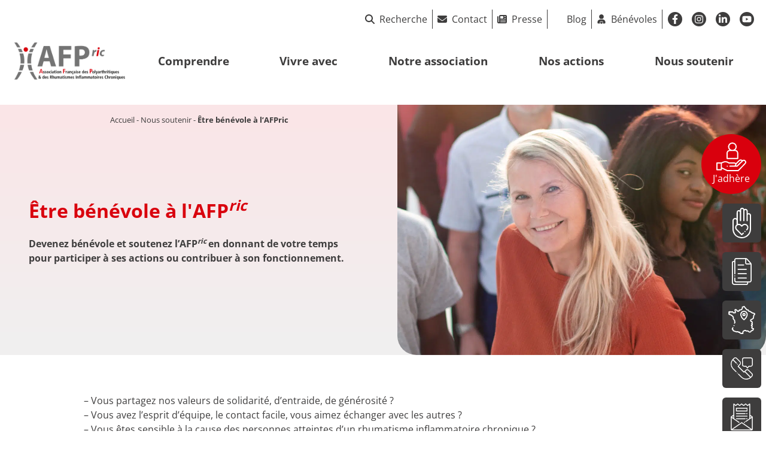

--- FILE ---
content_type: text/html; charset=UTF-8
request_url: https://www.polyarthrite.org/nous-soutenir/etre-benevole-a-lafpric/
body_size: 44291
content:
<!doctype html>
<html lang="fr-FR">
<head>
	<!-- Google Tag Manager -->
	<script>(function(w,d,s,l,i){w[l]=w[l]||[];w[l].push({'gtm.start':
	new Date().getTime(),event:'gtm.js'});var f=d.getElementsByTagName(s)[0],
	j=d.createElement(s),dl=l!='dataLayer'?'&l='+l:'';j.async=true;j.src=
	'https://www.googletagmanager.com/gtm.js?id='+i+dl;f.parentNode.insertBefore(j,f);
	})(window,document,'script','dataLayer','GTM-N5SBDGB7');</script>
	<!-- End Google Tag Manager -->

	<meta charset="UTF-8">
<script type="text/javascript">
/* <![CDATA[ */
var gform;gform||(document.addEventListener("gform_main_scripts_loaded",function(){gform.scriptsLoaded=!0}),document.addEventListener("gform/theme/scripts_loaded",function(){gform.themeScriptsLoaded=!0}),window.addEventListener("DOMContentLoaded",function(){gform.domLoaded=!0}),gform={domLoaded:!1,scriptsLoaded:!1,themeScriptsLoaded:!1,isFormEditor:()=>"function"==typeof InitializeEditor,callIfLoaded:function(o){return!(!gform.domLoaded||!gform.scriptsLoaded||!gform.themeScriptsLoaded&&!gform.isFormEditor()||(gform.isFormEditor()&&console.warn("The use of gform.initializeOnLoaded() is deprecated in the form editor context and will be removed in Gravity Forms 3.1."),o(),0))},initializeOnLoaded:function(o){gform.callIfLoaded(o)||(document.addEventListener("gform_main_scripts_loaded",()=>{gform.scriptsLoaded=!0,gform.callIfLoaded(o)}),document.addEventListener("gform/theme/scripts_loaded",()=>{gform.themeScriptsLoaded=!0,gform.callIfLoaded(o)}),window.addEventListener("DOMContentLoaded",()=>{gform.domLoaded=!0,gform.callIfLoaded(o)}))},hooks:{action:{},filter:{}},addAction:function(o,r,e,t){gform.addHook("action",o,r,e,t)},addFilter:function(o,r,e,t){gform.addHook("filter",o,r,e,t)},doAction:function(o){gform.doHook("action",o,arguments)},applyFilters:function(o){return gform.doHook("filter",o,arguments)},removeAction:function(o,r){gform.removeHook("action",o,r)},removeFilter:function(o,r,e){gform.removeHook("filter",o,r,e)},addHook:function(o,r,e,t,n){null==gform.hooks[o][r]&&(gform.hooks[o][r]=[]);var d=gform.hooks[o][r];null==n&&(n=r+"_"+d.length),gform.hooks[o][r].push({tag:n,callable:e,priority:t=null==t?10:t})},doHook:function(r,o,e){var t;if(e=Array.prototype.slice.call(e,1),null!=gform.hooks[r][o]&&((o=gform.hooks[r][o]).sort(function(o,r){return o.priority-r.priority}),o.forEach(function(o){"function"!=typeof(t=o.callable)&&(t=window[t]),"action"==r?t.apply(null,e):e[0]=t.apply(null,e)})),"filter"==r)return e[0]},removeHook:function(o,r,t,n){var e;null!=gform.hooks[o][r]&&(e=(e=gform.hooks[o][r]).filter(function(o,r,e){return!!(null!=n&&n!=o.tag||null!=t&&t!=o.priority)}),gform.hooks[o][r]=e)}});
/* ]]> */
</script>

	<meta name="viewport" content="width=device-width, initial-scale=1">
	<link rel="profile" href="https://gmpg.org/xfn/11">
	<meta name='robots' content='index, follow, max-image-preview:large, max-snippet:-1, max-video-preview:-1' />

	<!-- This site is optimized with the Yoast SEO plugin v26.6 - https://yoast.com/wordpress/plugins/seo/ -->
	<title>Être bénévole à l&#039;AFPric - AFPric</title>
	<meta name="description" content="Devenez bénévole et soutenez l&#039;AFPric en donnant de votre temps pour participer à ses actions ou contribuer à son fonctionnement." />
	<link rel="canonical" href="https://www.polyarthrite.org/nous-soutenir/etre-benevole-a-lafpric/" />
	<meta property="og:locale" content="fr_FR" />
	<meta property="og:type" content="article" />
	<meta property="og:title" content="Être bénévole à l&#039;AFPric - AFPric" />
	<meta property="og:description" content="Devenez bénévole et soutenez l&#039;AFPric en donnant de votre temps pour participer à ses actions ou contribuer à son fonctionnement." />
	<meta property="og:url" content="https://www.polyarthrite.org/nous-soutenir/etre-benevole-a-lafpric/" />
	<meta property="og:site_name" content="AFPric" />
	<meta property="article:modified_time" content="2023-12-06T09:51:01+00:00" />
	<meta property="og:image" content="https://www.polyarthrite.org/wp-content/uploads/2023/06/image-famille-1003-1.png" />
	<meta property="og:image:width" content="2048" />
	<meta property="og:image:height" content="1004" />
	<meta property="og:image:type" content="image/png" />
	<meta name="twitter:card" content="summary_large_image" />
	<script type="application/ld+json" class="yoast-schema-graph">{"@context":"https://schema.org","@graph":[{"@type":"WebPage","@id":"https://www.polyarthrite.org/nous-soutenir/etre-benevole-a-lafpric/","url":"https://www.polyarthrite.org/nous-soutenir/etre-benevole-a-lafpric/","name":"Être bénévole à l'AFPric - AFPric","isPartOf":{"@id":"https://www.polyarthrite.org/#website"},"primaryImageOfPage":{"@id":"https://www.polyarthrite.org/nous-soutenir/etre-benevole-a-lafpric/#primaryimage"},"image":{"@id":"https://www.polyarthrite.org/nous-soutenir/etre-benevole-a-lafpric/#primaryimage"},"thumbnailUrl":"https://www.polyarthrite.org/wp-content/uploads/2023/06/image-famille-1003-1.png","datePublished":"2023-03-22T14:53:42+00:00","dateModified":"2023-12-06T09:51:01+00:00","description":"Devenez bénévole et soutenez l'AFPric en donnant de votre temps pour participer à ses actions ou contribuer à son fonctionnement.","breadcrumb":{"@id":"https://www.polyarthrite.org/nous-soutenir/etre-benevole-a-lafpric/#breadcrumb"},"inLanguage":"fr-FR","potentialAction":[{"@type":"ReadAction","target":["https://www.polyarthrite.org/nous-soutenir/etre-benevole-a-lafpric/"]}]},{"@type":"ImageObject","inLanguage":"fr-FR","@id":"https://www.polyarthrite.org/nous-soutenir/etre-benevole-a-lafpric/#primaryimage","url":"https://www.polyarthrite.org/wp-content/uploads/2023/06/image-famille-1003-1.png","contentUrl":"https://www.polyarthrite.org/wp-content/uploads/2023/06/image-famille-1003-1.png","width":2048,"height":1004},{"@type":"BreadcrumbList","@id":"https://www.polyarthrite.org/nous-soutenir/etre-benevole-a-lafpric/#breadcrumb","itemListElement":[{"@type":"ListItem","position":1,"name":"Accueil","item":"https://www.polyarthrite.org/"},{"@type":"ListItem","position":2,"name":"Nous soutenir","item":"https://www.polyarthrite.org/nous-soutenir/"},{"@type":"ListItem","position":3,"name":"Être bénévole à l&#8217;AFPric"}]},{"@type":"WebSite","@id":"https://www.polyarthrite.org/#website","url":"https://www.polyarthrite.org/","name":"AFPric","description":"Association Française des Polyarthritiques &amp; des Rhumatismes Inflammatoires Chroniques","potentialAction":[{"@type":"SearchAction","target":{"@type":"EntryPoint","urlTemplate":"https://www.polyarthrite.org/?s={search_term_string}"},"query-input":{"@type":"PropertyValueSpecification","valueRequired":true,"valueName":"search_term_string"}}],"inLanguage":"fr-FR"}]}</script>
	<!-- / Yoast SEO plugin. -->


<link rel='dns-prefetch' href='//cdn.jsdelivr.net' />
<link rel='dns-prefetch' href='//www.google.com' />
<link rel="alternate" title="oEmbed (JSON)" type="application/json+oembed" href="https://www.polyarthrite.org/wp-json/oembed/1.0/embed?url=https%3A%2F%2Fwww.polyarthrite.org%2Fnous-soutenir%2Fetre-benevole-a-lafpric%2F" />
<link rel="alternate" title="oEmbed (XML)" type="text/xml+oembed" href="https://www.polyarthrite.org/wp-json/oembed/1.0/embed?url=https%3A%2F%2Fwww.polyarthrite.org%2Fnous-soutenir%2Fetre-benevole-a-lafpric%2F&#038;format=xml" />
<style id='wp-img-auto-sizes-contain-inline-css' type='text/css'>
img:is([sizes=auto i],[sizes^="auto," i]){contain-intrinsic-size:3000px 1500px}
/*# sourceURL=wp-img-auto-sizes-contain-inline-css */
</style>
<style id='wp-emoji-styles-inline-css' type='text/css'>

	img.wp-smiley, img.emoji {
		display: inline !important;
		border: none !important;
		box-shadow: none !important;
		height: 1em !important;
		width: 1em !important;
		margin: 0 0.07em !important;
		vertical-align: -0.1em !important;
		background: none !important;
		padding: 0 !important;
	}
/*# sourceURL=wp-emoji-styles-inline-css */
</style>
<link rel='stylesheet' id='hello-asso-css' href='https://www.polyarthrite.org/wp-content/plugins/helloasso/public/css/hello-asso-public.css?ver=1.1.24' type='text/css' media='all' />
<link rel='stylesheet' id='wppb-cpm-style-frontend-css' href='https://www.polyarthrite.org/wp-content/plugins/profile-builder-pro/add-ons-advanced/custom-profile-menus/assets/css/style-frontend.css?ver=3.15.2' type='text/css' media='all' />
<link rel='stylesheet' id='wppb_pbpl_css-css' href='https://www.polyarthrite.org/wp-content/plugins/profile-builder/assets/css/placeholder-labels.css?ver=6.9' type='text/css' media='all' />
<link rel='stylesheet' id='bootstrap-css' href='https://www.polyarthrite.org/wp-content/themes/digisante/inc/bootstrap/bootstrap.min.css?ver=6.9' type='text/css' media='all' />
<link rel='stylesheet' id='digisante-style-css' href='https://www.polyarthrite.org/wp-content/themes/digisante/style.css?ver=6.9' type='text/css' media='all' />
<link rel='stylesheet' id='header-style-css' href='https://www.polyarthrite.org/wp-content/themes/digisante/headers/header-top1.css?ver=6.9' type='text/css' media='all' />
<link rel='stylesheet' id='digisante-child-dynamic-css' href='https://www.polyarthrite.org/wp-content/themes/digisante-child/dynamic.css?ver=6.9' type='text/css' media='all' />
<link rel='stylesheet' id='digisante-child-css' href='https://www.polyarthrite.org/wp-content/themes/digisante-child/style.css?ver=6.9' type='text/css' media='all' />
<link rel='stylesheet' id='accessconfig-css' href='https://www.polyarthrite.org/wp-content/themes/digisante/inc/accessconfig/css/accessconfig.css?ver=6.9' type='text/css' media='all' />
<link rel='stylesheet' id='sib-front-css-css' href='https://www.polyarthrite.org/wp-content/plugins/mailin/css/mailin-front.css?ver=6.9' type='text/css' media='all' />
<link rel='stylesheet' id='wppb_stylesheet-css' href='https://www.polyarthrite.org/wp-content/plugins/profile-builder/assets/css/style-front-end.css?ver=3.15.2' type='text/css' media='all' />
<script type="text/javascript" id="webtoffee-cookie-consent-js-extra">
/* <![CDATA[ */
var _wccConfig = {"_ipData":[],"_assetsURL":"https://www.polyarthrite.org/wp-content/plugins/webtoffee-cookie-consent/lite/frontend/images/","_publicURL":"https://www.polyarthrite.org","_categories":[{"name":"N\u00e9cessaire","slug":"necessary","isNecessary":true,"ccpaDoNotSell":true,"cookies":[{"cookieID":"wt_consent","domain":"www.polyarthrite.org","provider":""},{"cookieID":"rc::a","domain":"google.com","provider":"google.com"},{"cookieID":"rc::c","domain":"google.com","provider":"google.com"},{"cookieID":"VISITOR_PRIVACY_METADATA","domain":".youtube.com","provider":"youtube.com"},{"cookieID":"ARRAffinitySameSite","domain":".www.helloasso.com","provider":"monitor.azure.com|azureedge.net"},{"cookieID":"ARRAffinity","domain":"www.helloasso.com","provider":"monitor.azure.com|azureedge.net"},{"cookieID":"__cf_bm","domain":"helloasso.com","provider":"cloudflare.com"},{"cookieID":"__cfruid","domain":".sibforms.com","provider":"cloudflare.com"}],"active":true,"defaultConsent":{"gdpr":true,"ccpa":true},"foundNoCookieScript":false},{"name":"Fonctionnelle","slug":"functional","isNecessary":false,"ccpaDoNotSell":true,"cookies":[{"cookieID":"sib_cuid","domain":".www.polyarthrite.org","provider":"sibautomation.com"},{"cookieID":"yt-remote-connected-devices","domain":"youtube-nocookie.com","provider":"youtube.com"},{"cookieID":"ytidb::LAST_RESULT_ENTRY_KEY","domain":"youtube-nocookie.com","provider":"youtube.com"},{"cookieID":"yt-remote-device-id","domain":"youtube-nocookie.com","provider":"youtube.com"},{"cookieID":"yt-remote-session-name","domain":"youtube-nocookie.com","provider":"youtube.com"},{"cookieID":"yt-remote-fast-check-period","domain":"youtube-nocookie.com","provider":"youtube.com"},{"cookieID":"yt-remote-session-app","domain":"youtube-nocookie.com","provider":"youtube.com"},{"cookieID":"yt-remote-cast-available","domain":"youtube-nocookie.com","provider":"youtube.com"},{"cookieID":"yt-remote-cast-installed","domain":"youtube-nocookie.com","provider":"youtube.com"},{"cookieID":"VISITOR_INFO1_LIVE","domain":".youtube.com","provider":"youtube.com"}],"active":true,"defaultConsent":{"gdpr":false,"ccpa":false},"foundNoCookieScript":false},{"name":"Analytique","slug":"analytics","isNecessary":false,"ccpaDoNotSell":true,"cookies":[{"cookieID":"YSC","domain":".youtube.com","provider":"youtube.com"},{"cookieID":"ajs_anonymous_id","domain":"helloasso.com","provider":"segment.io"},{"cookieID":"ajs_user_id","domain":"helloasso.com","provider":"segment.io"}],"active":true,"defaultConsent":{"gdpr":false,"ccpa":false},"foundNoCookieScript":false},{"name":"Performance","slug":"performance","isNecessary":false,"ccpaDoNotSell":true,"cookies":[],"active":true,"defaultConsent":{"gdpr":false,"ccpa":false},"foundNoCookieScript":false},{"name":"Publicit\u00e9","slug":"advertisement","isNecessary":false,"ccpaDoNotSell":true,"cookies":[{"cookieID":"_gcl_au","domain":".polyarthrite.org","provider":"googletagmanager.com"},{"cookieID":"test_cookie","domain":".doubleclick.net","provider":"doubleclick.net"},{"cookieID":"yt.innertube::nextId","domain":"youtube-nocookie.com","provider":"youtube.com"},{"cookieID":"yt.innertube::requests","domain":"youtube-nocookie.com","provider":"youtube.com"},{"cookieID":"MUID","domain":".bing.com","provider":"bing.com"}],"active":true,"defaultConsent":{"gdpr":false,"ccpa":false},"foundNoCookieScript":false},{"name":"Autres","slug":"others","isNecessary":false,"ccpaDoNotSell":true,"cookies":[{"cookieID":"__Secure-YNID","domain":".youtube.com","provider":""},{"cookieID":"__Secure-ROLLOUT_TOKEN","domain":".youtube.com","provider":""},{"cookieID":"__Secure-YEC","domain":".youtube.com","provider":""},{"cookieID":"analytics_session_id","domain":"helloasso.com","provider":""},{"cookieID":"i18n_redirected","domain":"www.helloasso.com","provider":""}],"active":true,"defaultConsent":{"gdpr":false,"ccpa":false},"foundNoCookieScript":false}],"_activeLaw":"gdpr","_rootDomain":"","_block":"1","_showBanner":"1","_bannerConfig":{"GDPR":{"settings":{"type":"banner","position":"bottom","applicableLaw":"gdpr","preferenceCenter":"center","selectedRegion":"EU","consentExpiry":365,"shortcodes":[{"key":"wcc_readmore","content":"\u003Ca href=\"#\" class=\"wcc-policy\" aria-label=\"Politique relative aux cookies\" target=\"_blank\" rel=\"noopener\" data-tag=\"readmore-button\"\u003EPolitique relative aux cookies\u003C/a\u003E","tag":"readmore-button","status":false,"attributes":{"rel":"nofollow","target":"_blank"}},{"key":"wcc_show_desc","content":"\u003Cbutton class=\"wcc-show-desc-btn\" data-tag=\"show-desc-button\" aria-label=\"Afficher plus\"\u003EAfficher plus\u003C/button\u003E","tag":"show-desc-button","status":true,"attributes":[]},{"key":"wcc_hide_desc","content":"\u003Cbutton class=\"wcc-show-desc-btn\" data-tag=\"hide-desc-button\" aria-label=\"Afficher moins\"\u003EAfficher moins\u003C/button\u003E","tag":"hide-desc-button","status":true,"attributes":[]},{"key":"wcc_category_toggle_label","content":"[wcc_{{status}}_category_label] [wcc_preference_{{category_slug}}_title]","tag":"","status":true,"attributes":[]},{"key":"wcc_enable_category_label","content":"Activer","tag":"","status":true,"attributes":[]},{"key":"wcc_disable_category_label","content":"D\u00e9sactiver","tag":"","status":true,"attributes":[]},{"key":"wcc_video_placeholder","content":"\u003Cdiv class=\"video-placeholder-normal\" data-tag=\"video-placeholder\" id=\"[UNIQUEID]\"\u003E\u003Cp class=\"video-placeholder-text-normal\" data-tag=\"placeholder-title\"\u003EVeuillez accepter le {category} consentement des cookies\u003C/p\u003E\u003C/div\u003E","tag":"","status":true,"attributes":[]},{"key":"wcc_enable_optout_label","content":"Activer","tag":"","status":true,"attributes":[]},{"key":"wcc_disable_optout_label","content":"D\u00e9sactiver","tag":"","status":true,"attributes":[]},{"key":"wcc_optout_toggle_label","content":"[wcc_{{status}}_optout_label] [wcc_optout_option_title]","tag":"","status":true,"attributes":[]},{"key":"wcc_optout_option_title","content":"Ne pas vendre ou partager mes informations personnelles","tag":"","status":true,"attributes":[]},{"key":"wcc_optout_close_label","content":"Fermer","tag":"","status":true,"attributes":[]}],"bannerEnabled":true},"behaviours":{"reloadBannerOnAccept":false,"loadAnalyticsByDefault":false,"animations":{"onLoad":"animate","onHide":"sticky"}},"config":{"revisitConsent":{"status":true,"tag":"revisit-consent","position":"bottom-right","meta":{"url":"#"},"styles":[],"elements":{"title":{"type":"text","tag":"revisit-consent-title","status":true,"styles":{"color":"#0056a7"}}}},"preferenceCenter":{"toggle":{"status":true,"tag":"detail-category-toggle","type":"toggle","states":{"active":{"styles":{"background-color":"#000000"}},"inactive":{"styles":{"background-color":"#D0D5D2"}}}},"poweredBy":{"status":false,"tag":"detail-powered-by","styles":{"background-color":"#EDEDED","color":"#293C5B"}}},"categoryPreview":{"status":false,"toggle":{"status":true,"tag":"detail-category-preview-toggle","type":"toggle","states":{"active":{"styles":{"background-color":"#000000"}},"inactive":{"styles":{"background-color":"#D0D5D2"}}}}},"videoPlaceholder":{"status":true,"styles":{"background-color":"#D9000D","border-color":"#D9000D","color":"#ffffff"}},"readMore":{"status":false,"tag":"readmore-button","type":"link","meta":{"noFollow":true,"newTab":true},"styles":{"color":"#D9000D","background-color":"transparent","border-color":"transparent"}},"auditTable":{"status":true},"optOption":{"status":true,"toggle":{"status":true,"tag":"optout-option-toggle","type":"toggle","states":{"active":{"styles":{"background-color":"#000000"}},"inactive":{"styles":{"background-color":"#FFFFFF"}}}},"gpcOption":false}}}},"_version":"3.4.7","_logConsent":"1","_tags":[{"tag":"accept-button","styles":{"color":"#D9000D","background-color":"#FFFFFF","border-color":"#FFFFFF"}},{"tag":"reject-button","styles":{"color":"#D9000D","background-color":"#FFFFFF","border-color":"#FFFFFF"}},{"tag":"settings-button","styles":{"color":"#D9000D","background-color":"#FFFFFF","border-color":"#FFFFFF"}},{"tag":"readmore-button","styles":{"color":"#D9000D","background-color":"transparent","border-color":"transparent"}},{"tag":"donotsell-button","styles":{"color":"#1863dc","background-color":"transparent","border-color":"transparent"}},{"tag":"accept-button","styles":{"color":"#D9000D","background-color":"#FFFFFF","border-color":"#FFFFFF"}},{"tag":"revisit-consent","styles":[]}],"_rtl":"","_lawSelected":["GDPR"],"_restApiUrl":"https://directory.cookieyes.com/api/v1/ip","_renewConsent":"","_restrictToCA":"","_customEvents":"","_ccpaAllowedRegions":[],"_gdprAllowedRegions":[],"_closeButtonAction":"reject","_ssl":"1","_providersToBlock":[{"re":"sibautomation.com","categories":["functional"]},{"re":"youtube.com","categories":["functional","analytics","advertisement"]},{"re":"segment.io","categories":["analytics"]},{"re":"googletagmanager.com","categories":["advertisement"]},{"re":"doubleclick.net","categories":["advertisement"]},{"re":"bing.com","categories":["advertisement"]}]};
var _wccStyles = {"css":{"GDPR":".wcc-overlay{background: #000000; opacity: 0.4; position: fixed; top: 0; left: 0; width: 100%; height: 100%; z-index: 99999999;}.wcc-hide{display: none;}.wcc-btn-revisit-wrapper{display: flex; padding: 6px; border-radius: 8px; opacity: 0px; background-color:#ffffff; box-shadow: 0px 3px 10px 0px #798da04d;  align-items: center; justify-content: center; position: fixed; z-index: 999999; cursor: pointer;}.wcc-revisit-bottom-left{bottom: 15px; left: 15px;}.wcc-revisit-bottom-right{bottom: 15px; right: 15px;}.wcc-btn-revisit-wrapper .wcc-btn-revisit{display: flex; align-items: center; justify-content: center; background: none; border: none; cursor: pointer; position: relative; margin: 0; padding: 0;}.wcc-btn-revisit-wrapper .wcc-btn-revisit img{max-width: fit-content; margin: 0; } .wcc-btn-revisit-wrapper .wcc-revisit-help-text{font-size:14px; margin-left:4px; display:none;}.wcc-btn-revisit-wrapper:hover .wcc-revisit-help-text, .wcc-btn-revisit-wrapper:focus-within .wcc-revisit-help-text { display: block;}.wcc-revisit-hide{display: none;}.wcc-preference-btn:hover{cursor:pointer; text-decoration:underline;}.wcc-cookie-audit-table { font-family: inherit; border-collapse: collapse; width: 100%;} .wcc-cookie-audit-table th, .wcc-cookie-audit-table td {text-align: left; padding: 10px; font-size: 12px; color: #000000; word-break: normal; background-color: #d9dfe7; border: 1px solid #cbced6;} .wcc-cookie-audit-table tr:nth-child(2n + 1) td { background: #f1f5fa; }.wcc-consent-container{position: fixed; width: 100%; box-sizing: border-box; z-index: 9999999;}.wcc-consent-container .wcc-consent-bar{background: #ffffff; border: 1px solid; padding: 16.5px 24px; box-shadow: 0 -1px 10px 0 #acabab4d;}.wcc-banner-bottom{bottom: 0; left: 0;}.wcc-banner-top{top: 0; left: 0;}.wcc-custom-brand-logo-wrapper .wcc-custom-brand-logo{width: 100px; height: auto; margin: 0 0 12px 0;}.wcc-notice .wcc-title{color: #212121; font-weight: 700; font-size: 18px; line-height: 24px; margin: 0 0 12px 0;}.wcc-notice-group{display: flex; justify-content: space-between; align-items: center; font-size: 14px; line-height: 24px; font-weight: 400;}.wcc-notice-des *,.wcc-preference-content-wrapper *,.wcc-accordion-header-des *,.wcc-gpc-wrapper .wcc-gpc-desc *{font-size: 14px;}.wcc-notice-des{color: #212121; font-size: 14px; line-height: 24px; font-weight: 400;}.wcc-notice-des img{height: 25px; width: 25px;}.wcc-consent-bar .wcc-notice-des p,.wcc-gpc-wrapper .wcc-gpc-desc p,.wcc-preference-body-wrapper .wcc-preference-content-wrapper p,.wcc-accordion-header-wrapper .wcc-accordion-header-des p,.wcc-cookie-des-table li div:last-child p{color: inherit; margin-top: 0;}.wcc-notice-des P:last-child,.wcc-preference-content-wrapper p:last-child,.wcc-cookie-des-table li div:last-child p:last-child,.wcc-gpc-wrapper .wcc-gpc-desc p:last-child{margin-bottom: 0;}.wcc-notice-des a.wcc-policy,.wcc-notice-des button.wcc-policy{font-size: 14px; color: #1863dc; white-space: nowrap; cursor: pointer; background: transparent; border: 1px solid; text-decoration: underline;}.wcc-notice-des button.wcc-policy{padding: 0;}.wcc-notice-des a.wcc-policy:focus-visible,.wcc-notice-des button.wcc-policy:focus-visible,.wcc-preference-content-wrapper .wcc-show-desc-btn:focus-visible,.wcc-accordion-header .wcc-accordion-btn:focus-visible,.wcc-preference-header .wcc-btn-close:focus-visible,.wcc-switch input[type=\"checkbox\"]:focus-visible,.wcc-footer-wrapper a:focus-visible,.wcc-btn:focus-visible{outline: 2px solid #1863dc; outline-offset: 2px;}.wcc-btn:focus:not(:focus-visible),.wcc-accordion-header .wcc-accordion-btn:focus:not(:focus-visible),.wcc-preference-content-wrapper .wcc-show-desc-btn:focus:not(:focus-visible),.wcc-btn-revisit-wrapper .wcc-btn-revisit:focus:not(:focus-visible),.wcc-preference-header .wcc-btn-close:focus:not(:focus-visible),.wcc-consent-bar .wcc-banner-btn-close:focus:not(:focus-visible){outline: 0;}button.wcc-show-desc-btn:not(:hover):not(:active){color: #1863dc; background: transparent;}button.wcc-accordion-btn:not(:hover):not(:active),button.wcc-banner-btn-close:not(:hover):not(:active),button.wcc-btn-close:not(:hover):not(:active),button.wcc-btn-revisit:not(:hover):not(:active){background: transparent;}.wcc-consent-bar button:hover,.wcc-modal.wcc-modal-open button:hover,.wcc-consent-bar button:focus,.wcc-modal.wcc-modal-open button:focus{text-decoration: none;}.wcc-notice-btn-wrapper{display: flex; justify-content: center; align-items: center; margin-left: 15px;}.wcc-notice-btn-wrapper .wcc-btn{text-shadow: none; box-shadow: none;}.wcc-btn{font-size: 14px; font-family: inherit; line-height: 24px; padding: 8px 27px; font-weight: 500; margin: 0 8px 0 0; border-radius: 2px; white-space: nowrap; cursor: pointer; text-align: center; text-transform: none; min-height: 0;}.wcc-btn:hover{opacity: 0.8;}.wcc-btn-customize{color: #1863dc; background: transparent; border: 2px solid #1863dc;}.wcc-btn-reject{color: #1863dc; background: transparent; border: 2px solid #1863dc;}.wcc-btn-accept{background: #1863dc; color: #ffffff; border: 2px solid #1863dc;}.wcc-btn:last-child{margin-right: 0;}@media (max-width: 768px){.wcc-notice-group{display: block;}.wcc-notice-btn-wrapper{margin-left: 0;}.wcc-notice-btn-wrapper .wcc-btn{flex: auto; max-width: 100%; margin-top: 10px; white-space: unset;}}@media (max-width: 576px){.wcc-notice-btn-wrapper{flex-direction: column;}.wcc-custom-brand-logo-wrapper, .wcc-notice .wcc-title, .wcc-notice-des, .wcc-notice-btn-wrapper{padding: 0 28px;}.wcc-consent-container .wcc-consent-bar{padding: 16.5px 0;}.wcc-notice-des{max-height: 40vh; overflow-y: scroll;}.wcc-notice-btn-wrapper .wcc-btn{width: 100%; padding: 8px; margin-right: 0;}.wcc-notice-btn-wrapper .wcc-btn-accept{order: 1;}.wcc-notice-btn-wrapper .wcc-btn-reject{order: 3;}.wcc-notice-btn-wrapper .wcc-btn-customize{order: 2;}}@media (max-width: 425px){.wcc-custom-brand-logo-wrapper, .wcc-notice .wcc-title, .wcc-notice-des, .wcc-notice-btn-wrapper{padding: 0 24px;}.wcc-notice-btn-wrapper{flex-direction: column;}.wcc-btn{width: 100%; margin: 10px 0 0 0;}.wcc-notice-btn-wrapper .wcc-btn-customize{order: 2;}.wcc-notice-btn-wrapper .wcc-btn-reject{order: 3;}.wcc-notice-btn-wrapper .wcc-btn-accept{order: 1; margin-top: 16px;}}@media (max-width: 352px){.wcc-notice .wcc-title{font-size: 16px;}.wcc-notice-des *{font-size: 12px;}.wcc-notice-des, .wcc-btn{font-size: 12px;}}.wcc-modal.wcc-modal-open{display: flex; visibility: visible; -webkit-transform: translate(-50%, -50%); -moz-transform: translate(-50%, -50%); -ms-transform: translate(-50%, -50%); -o-transform: translate(-50%, -50%); transform: translate(-50%, -50%); top: 50%; left: 50%; transition: all 1s ease;}.wcc-modal{box-shadow: 0 32px 68px rgba(0, 0, 0, 0.3); margin: 0 auto; position: fixed; max-width: 100%; background: #ffffff; top: 50%; box-sizing: border-box; border-radius: 6px; z-index: 999999999; color: #212121; -webkit-transform: translate(-50%, 100%); -moz-transform: translate(-50%, 100%); -ms-transform: translate(-50%, 100%); -o-transform: translate(-50%, 100%); transform: translate(-50%, 100%); visibility: hidden; transition: all 0s ease;}.wcc-preference-center{max-height: 79vh; overflow: hidden; width: 845px; overflow: hidden; flex: 1 1 0; display: flex; flex-direction: column; border-radius: 6px;}.wcc-preference-header{display: flex; align-items: center; justify-content: space-between; padding: 22px 24px; border-bottom: 1px solid;}.wcc-preference-header .wcc-preference-title{font-size: 18px; font-weight: 700; line-height: 24px;}.wcc-google-privacy-url a {text-decoration:none;color: #1863dc;cursor:pointer;} .wcc-preference-header .wcc-btn-close{margin: 0; cursor: pointer; vertical-align: middle; padding: 0; background: none; border: none; width: auto; height: auto; min-height: 0; line-height: 0; text-shadow: none; box-shadow: none;}.wcc-preference-header .wcc-btn-close img{margin: 0; height: 10px; width: 10px;}.wcc-preference-body-wrapper{padding: 0 24px; flex: 1; overflow: auto; box-sizing: border-box;}.wcc-preference-content-wrapper,.wcc-gpc-wrapper .wcc-gpc-desc,.wcc-google-privacy-policy{font-size: 14px; line-height: 24px; font-weight: 400; padding: 12px 0;}.wcc-preference-content-wrapper{border-bottom: 1px solid;}.wcc-preference-content-wrapper img{height: 25px; width: 25px;}.wcc-preference-content-wrapper .wcc-show-desc-btn{font-size: 14px; font-family: inherit; color: #1863dc; text-decoration: none; line-height: 24px; padding: 0; margin: 0; white-space: nowrap; cursor: pointer; background: transparent; border-color: transparent; text-transform: none; min-height: 0; text-shadow: none; box-shadow: none;}.wcc-accordion-wrapper{margin-bottom: 10px;}.wcc-accordion{border-bottom: 1px solid;}.wcc-accordion:last-child{border-bottom: none;}.wcc-accordion .wcc-accordion-item{display: flex; margin-top: 10px;}.wcc-accordion .wcc-accordion-body{display: none;}.wcc-accordion.wcc-accordion-active .wcc-accordion-body{display: block; padding: 0 22px; margin-bottom: 16px;}.wcc-accordion-header-wrapper{cursor: pointer; width: 100%;}.wcc-accordion-item .wcc-accordion-header{display: flex; justify-content: space-between; align-items: center;}.wcc-accordion-header .wcc-accordion-btn{font-size: 16px; font-family: inherit; color: #212121; line-height: 24px; background: none; border: none; font-weight: 700; padding: 0; margin: 0; cursor: pointer; text-transform: none; min-height: 0; text-shadow: none; box-shadow: none;}.wcc-accordion-header .wcc-always-active{color: #008000; font-weight: 600; line-height: 24px; font-size: 14px;}.wcc-accordion-header-des{font-size: 14px; line-height: 24px; margin: 10px 0 16px 0;}.wcc-accordion-chevron{margin-right: 22px; position: relative; cursor: pointer;}.wcc-accordion-chevron-hide{display: none;}.wcc-accordion .wcc-accordion-chevron i::before{content: \"\"; position: absolute; border-right: 1.4px solid; border-bottom: 1.4px solid; border-color: inherit; height: 6px; width: 6px; -webkit-transform: rotate(-45deg); -moz-transform: rotate(-45deg); -ms-transform: rotate(-45deg); -o-transform: rotate(-45deg); transform: rotate(-45deg); transition: all 0.2s ease-in-out; top: 8px;}.wcc-accordion.wcc-accordion-active .wcc-accordion-chevron i::before{-webkit-transform: rotate(45deg); -moz-transform: rotate(45deg); -ms-transform: rotate(45deg); -o-transform: rotate(45deg); transform: rotate(45deg);}.wcc-audit-table{background: #f4f4f4; border-radius: 6px;}.wcc-audit-table .wcc-empty-cookies-text{color: inherit; font-size: 12px; line-height: 24px; margin: 0; padding: 10px;}.wcc-audit-table .wcc-cookie-des-table{font-size: 12px; line-height: 24px; font-weight: normal; padding: 15px 10px; border-bottom: 1px solid; border-bottom-color: inherit; margin: 0;}.wcc-audit-table .wcc-cookie-des-table:last-child{border-bottom: none;}.wcc-audit-table .wcc-cookie-des-table li{list-style-type: none; display: flex; padding: 3px 0;}.wcc-audit-table .wcc-cookie-des-table li:first-child{padding-top: 0;}.wcc-cookie-des-table li div:first-child{width: 100px; font-weight: 600; word-break: break-word; word-wrap: break-word;}.wcc-cookie-des-table li div:last-child{flex: 1; word-break: break-word; word-wrap: break-word; margin-left: 8px;}.wcc-footer-shadow{display: block; width: 100%; height: 40px; background: linear-gradient(180deg, rgba(255, 255, 255, 0) 0%, #ffffff 100%); position: absolute; bottom: calc(100% - 1px);}.wcc-footer-wrapper{position: relative;}.wcc-prefrence-btn-wrapper{display: flex; flex-wrap: wrap; align-items: center; justify-content: center; padding: 22px 24px; border-top: 1px solid;}.wcc-prefrence-btn-wrapper .wcc-btn{flex: auto; max-width: 100%; text-shadow: none; box-shadow: none;}.wcc-btn-preferences{color: #1863dc; background: transparent; border: 2px solid #1863dc;}.wcc-preference-header,.wcc-preference-body-wrapper,.wcc-preference-content-wrapper,.wcc-accordion-wrapper,.wcc-accordion,.wcc-accordion-wrapper,.wcc-footer-wrapper,.wcc-prefrence-btn-wrapper{border-color: inherit;}@media (max-width: 845px){.wcc-modal{max-width: calc(100% - 16px);}}@media (max-width: 576px){.wcc-modal{max-width: 100%;}.wcc-preference-center{max-height: 100vh;}.wcc-prefrence-btn-wrapper{flex-direction: column;}.wcc-accordion.wcc-accordion-active .wcc-accordion-body{padding-right: 0;}.wcc-prefrence-btn-wrapper .wcc-btn{width: 100%; margin: 10px 0 0 0;}.wcc-prefrence-btn-wrapper .wcc-btn-reject{order: 3;}.wcc-prefrence-btn-wrapper .wcc-btn-accept{order: 1; margin-top: 0;}.wcc-prefrence-btn-wrapper .wcc-btn-preferences{order: 2;}}@media (max-width: 425px){.wcc-accordion-chevron{margin-right: 15px;}.wcc-notice-btn-wrapper{margin-top: 0;}.wcc-accordion.wcc-accordion-active .wcc-accordion-body{padding: 0 15px;}}@media (max-width: 352px){.wcc-preference-header .wcc-preference-title{font-size: 16px;}.wcc-preference-header{padding: 16px 24px;}.wcc-preference-content-wrapper *, .wcc-accordion-header-des *{font-size: 12px;}.wcc-preference-content-wrapper, .wcc-preference-content-wrapper .wcc-show-more, .wcc-accordion-header .wcc-always-active, .wcc-accordion-header-des, .wcc-preference-content-wrapper .wcc-show-desc-btn, .wcc-notice-des a.wcc-policy{font-size: 12px;}.wcc-accordion-header .wcc-accordion-btn{font-size: 14px;}}.wcc-switch{display: flex;}.wcc-switch input[type=\"checkbox\"]{position: relative; width: 44px; height: 24px; margin: 0; background: #d0d5d2; -webkit-appearance: none; border-radius: 50px; cursor: pointer; outline: 0; border: none; top: 0;}.wcc-switch input[type=\"checkbox\"]:checked{background: #1863dc;}.wcc-switch input[type=\"checkbox\"]:before{position: absolute; content: \"\"; height: 20px; width: 20px; left: 2px; bottom: 2px; border-radius: 50%; background-color: white; -webkit-transition: 0.4s; transition: 0.4s; margin: 0;}.wcc-switch input[type=\"checkbox\"]:after{display: none;}.wcc-switch input[type=\"checkbox\"]:checked:before{-webkit-transform: translateX(20px); -ms-transform: translateX(20px); transform: translateX(20px);}@media (max-width: 425px){.wcc-switch input[type=\"checkbox\"]{width: 38px; height: 21px;}.wcc-switch input[type=\"checkbox\"]:before{height: 17px; width: 17px;}.wcc-switch input[type=\"checkbox\"]:checked:before{-webkit-transform: translateX(17px); -ms-transform: translateX(17px); transform: translateX(17px);}}.wcc-consent-bar .wcc-banner-btn-close{position: absolute; right: 14px; top: 14px; background: none; border: none; cursor: pointer; padding: 0; margin: 0; min-height: 0; line-height: 0; height: auto; width: auto; text-shadow: none; box-shadow: none;}.wcc-consent-bar .wcc-banner-btn-close img{height: 10px; width: 10px; margin: 0;}.wcc-notice-btn-wrapper .wcc-btn-do-not-sell{font-size: 14px; line-height: 24px; padding: 6px 0; margin: 0; font-weight: 500; background: none; border-radius: 2px; border: none; white-space: nowrap; cursor: pointer; text-align: left; color: #1863dc; background: transparent; border-color: transparent; box-shadow: none; text-shadow: none;}.wcc-consent-bar .wcc-banner-btn-close:focus-visible,.wcc-notice-btn-wrapper .wcc-btn-do-not-sell:focus-visible,.wcc-opt-out-btn-wrapper .wcc-btn:focus-visible,.wcc-opt-out-checkbox-wrapper input[type=\"checkbox\"].wcc-opt-out-checkbox:focus-visible{outline: 2px solid #1863dc; outline-offset: 2px;}@media (max-width: 768px){.wcc-notice-btn-wrapper{margin-left: 0; margin-top: 10px; justify-content: left;}.wcc-notice-btn-wrapper .wcc-btn-do-not-sell{padding: 0;}}@media (max-width: 352px){.wcc-notice-btn-wrapper .wcc-btn-do-not-sell, .wcc-notice-des a.wcc-policy{font-size: 12px;}}.wcc-opt-out-wrapper{padding: 12px 0;}.wcc-opt-out-wrapper .wcc-opt-out-checkbox-wrapper{display: flex; align-items: center;}.wcc-opt-out-checkbox-wrapper .wcc-opt-out-checkbox-label{font-size: 16px; font-weight: 700; line-height: 24px; margin: 0 0 0 12px; cursor: pointer;}.wcc-opt-out-checkbox-wrapper input[type=\"checkbox\"].wcc-opt-out-checkbox{background-color: #ffffff; border: 1px solid black; width: 20px; height: 18.5px; margin: 0; -webkit-appearance: none; position: relative; display: flex; align-items: center; justify-content: center; border-radius: 2px; cursor: pointer;}.wcc-opt-out-checkbox-wrapper input[type=\"checkbox\"].wcc-opt-out-checkbox:checked{background-color: #1863dc; border: none;}.wcc-opt-out-checkbox-wrapper input[type=\"checkbox\"].wcc-opt-out-checkbox:checked::after{left: 6px; bottom: 4px; width: 7px; height: 13px; border: solid #ffffff; border-width: 0 3px 3px 0; border-radius: 2px; -webkit-transform: rotate(45deg); -ms-transform: rotate(45deg); transform: rotate(45deg); content: \"\"; position: absolute; box-sizing: border-box;}.wcc-opt-out-checkbox-wrapper.wcc-disabled .wcc-opt-out-checkbox-label,.wcc-opt-out-checkbox-wrapper.wcc-disabled input[type=\"checkbox\"].wcc-opt-out-checkbox{cursor: no-drop;}.wcc-gpc-wrapper{margin: 0 0 0 32px;}.wcc-footer-wrapper .wcc-opt-out-btn-wrapper{display: flex; flex-wrap: wrap; align-items: center; justify-content: center; padding: 22px 24px;}.wcc-opt-out-btn-wrapper .wcc-btn{flex: auto; max-width: 100%; text-shadow: none; box-shadow: none;}.wcc-opt-out-btn-wrapper .wcc-btn-cancel{border: 1px solid #dedfe0; background: transparent; color: #858585;}.wcc-opt-out-btn-wrapper .wcc-btn-confirm{background: #1863dc; color: #ffffff; border: 1px solid #1863dc;}@media (max-width: 352px){.wcc-opt-out-checkbox-wrapper .wcc-opt-out-checkbox-label{font-size: 14px;}.wcc-gpc-wrapper .wcc-gpc-desc, .wcc-gpc-wrapper .wcc-gpc-desc *{font-size: 12px;}.wcc-opt-out-checkbox-wrapper input[type=\"checkbox\"].wcc-opt-out-checkbox{width: 16px; height: 16px;}.wcc-opt-out-checkbox-wrapper input[type=\"checkbox\"].wcc-opt-out-checkbox:checked::after{left: 5px; bottom: 4px; width: 3px; height: 9px;}.wcc-gpc-wrapper{margin: 0 0 0 28px;}}.video-placeholder-youtube{background-size: 100% 100%; background-position: center; background-repeat: no-repeat; background-color: #b2b0b059; position: relative; display: flex; align-items: center; justify-content: center; max-width: 100%;}.video-placeholder-text-youtube{text-align: center; align-items: center; padding: 10px 16px; background-color: #000000cc; color: #ffffff; border: 1px solid; border-radius: 2px; cursor: pointer;}.video-placeholder-text-youtube:hover{text-decoration:underline;}.video-placeholder-normal{background-image: url(\"/wp-content/plugins/webtoffee-cookie-consent/lite/frontend/images/placeholder.svg\"); background-size: 80px; background-position: center; background-repeat: no-repeat; background-color: #b2b0b059; position: relative; display: flex; align-items: flex-end; justify-content: center; max-width: 100%;}.video-placeholder-text-normal{align-items: center; padding: 10px 16px; text-align: center; border: 1px solid; border-radius: 2px; cursor: pointer;}.wcc-rtl{direction: rtl; text-align: right;}.wcc-rtl .wcc-banner-btn-close{left: 9px; right: auto;}.wcc-rtl .wcc-notice-btn-wrapper .wcc-btn:last-child{margin-right: 8px;}.wcc-rtl .wcc-notice-btn-wrapper .wcc-btn:first-child{margin-right: 0;}.wcc-rtl .wcc-notice-btn-wrapper{margin-left: 0; margin-right: 15px;}.wcc-rtl .wcc-prefrence-btn-wrapper .wcc-btn{margin-right: 8px;}.wcc-rtl .wcc-prefrence-btn-wrapper .wcc-btn:first-child{margin-right: 0;}.wcc-rtl .wcc-accordion .wcc-accordion-chevron i::before{border: none; border-left: 1.4px solid; border-top: 1.4px solid; left: 12px;}.wcc-rtl .wcc-accordion.wcc-accordion-active .wcc-accordion-chevron i::before{-webkit-transform: rotate(-135deg); -moz-transform: rotate(-135deg); -ms-transform: rotate(-135deg); -o-transform: rotate(-135deg); transform: rotate(-135deg);}@media (max-width: 768px){.wcc-rtl .wcc-notice-btn-wrapper{margin-right: 0;}}@media (max-width: 576px){.wcc-rtl .wcc-notice-btn-wrapper .wcc-btn:last-child{margin-right: 0;}.wcc-rtl .wcc-prefrence-btn-wrapper .wcc-btn{margin-right: 0;}.wcc-rtl .wcc-accordion.wcc-accordion-active .wcc-accordion-body{padding: 0 22px 0 0;}}@media (max-width: 425px){.wcc-rtl .wcc-accordion.wcc-accordion-active .wcc-accordion-body{padding: 0 15px 0 0;}}@media (max-width: 440px){.wcc-consent-bar .wcc-banner-btn-close,.wcc-preference-header .wcc-btn-close{padding: 17px;}.wcc-consent-bar .wcc-banner-btn-close {right: 2px; top: 6px; } .wcc-preference-header{padding: 12px 0 12px 24px;}} @media (min-width: 768px) and (max-width: 1024px) {.wcc-consent-bar .wcc-banner-btn-close,.wcc-preference-header .wcc-btn-close{padding: 17px;}.wcc-consent-bar .wcc-banner-btn-close {right: 2px; top: 6px; } .wcc-preference-header{padding: 12px 0 12px 24px;}}.wcc-rtl .wcc-opt-out-btn-wrapper .wcc-btn{margin-right: 12px;}.wcc-rtl .wcc-opt-out-btn-wrapper .wcc-btn:first-child{margin-right: 0;}.wcc-rtl .wcc-opt-out-checkbox-wrapper .wcc-opt-out-checkbox-label{margin: 0 12px 0 0;}@media (max-height: 480px) {.wcc-consent-container {max-height: 100vh; overflow-y: scroll;} .wcc-notice-des { max-height: unset; overflow-y: unset; } .wcc-preference-center { height: 100vh; overflow: auto; } .wcc-preference-center .wcc-preference-body-wrapper { overflow: unset; } }"}};
var _wccApi = {"base":"https://www.polyarthrite.org/wp-json/wcc/v1/","nonce":"c88f293bb7"};
//# sourceURL=webtoffee-cookie-consent-js-extra
/* ]]> */
</script>
<script type="text/javascript" src="https://www.polyarthrite.org/wp-content/plugins/webtoffee-cookie-consent/lite/frontend/js/script.min.js?ver=3.4.7" id="webtoffee-cookie-consent-js"></script>
<script type="text/javascript" src="https://www.polyarthrite.org/wp-includes/js/jquery/jquery.min.js?ver=3.7.1" id="jquery-core-js"></script>
<script type="text/javascript" src="https://www.polyarthrite.org/wp-includes/js/jquery/jquery-migrate.min.js?ver=3.4.1" id="jquery-migrate-js"></script>
<script type="text/javascript" src="https://www.polyarthrite.org/wp-content/plugins/helloasso/public/js/hello-asso-public.js?ver=1.1.24" id="hello-asso-js"></script>
<script type="text/javascript" src="https://www.polyarthrite.org/wp-content/plugins/profile-builder-pro/add-ons-advanced/custom-profile-menus/assets/js/wppb_cpm_main.js?ver=3.15.2" id="wppb-cpm-script-js"></script>
<script type="text/javascript" src="https://www.polyarthrite.org/wp-content/plugins/profile-builder/assets/js/placeholder-labels.js?ver=6.9" id="wppb_pbpl_init-js"></script>
<script type="text/javascript" src="https://cdn.jsdelivr.net/npm/popper.js@1.12.9/dist/umd/popper.min.js?ver=6.9" id="popper-js"></script>
<script type="text/javascript" src="https://www.polyarthrite.org/wp-content/themes/digisante/inc/bootstrap/bootstrap.bundle.min.js?ver=6.9" id="bootstrap-js"></script>
<script type="text/javascript" src="https://www.polyarthrite.org/wp-content/themes/digisante/inc/js/accessibility.js?ver=6.9" id="digisante-accessibility-js"></script>
<script type="text/javascript" src="https://www.polyarthrite.org/wp-content/themes/digisante/inc/accessconfig/js/accessconfig.min.js?ver=6.9" id="accessconfig-js"></script>
<script type="text/javascript" id="sib-front-js-js-extra">
/* <![CDATA[ */
var sibErrMsg = {"invalidMail":"Veuillez entrer une adresse e-mail valide.","requiredField":"Veuillez compl\u00e9ter les champs obligatoires.","invalidDateFormat":"Veuillez entrer une date valide.","invalidSMSFormat":"Veuillez entrer une num\u00e9ro de t\u00e9l\u00e9phone valide."};
var ajax_sib_front_object = {"ajax_url":"https://www.polyarthrite.org/wp-admin/admin-ajax.php","ajax_nonce":"cbad5cc4c7","flag_url":"https://www.polyarthrite.org/wp-content/plugins/mailin/img/flags/"};
//# sourceURL=sib-front-js-js-extra
/* ]]> */
</script>
<script type="text/javascript" src="https://www.polyarthrite.org/wp-content/plugins/mailin/js/mailin-front.js?ver=1761897095" id="sib-front-js-js"></script>
<link rel="https://api.w.org/" href="https://www.polyarthrite.org/wp-json/" /><link rel="alternate" title="JSON" type="application/json" href="https://www.polyarthrite.org/wp-json/wp/v2/pages/596" /><link rel="EditURI" type="application/rsd+xml" title="RSD" href="https://www.polyarthrite.org/xmlrpc.php?rsd" />
<meta name="generator" content="WordPress 6.9" />
<link rel='shortlink' href='https://www.polyarthrite.org/?p=596' />
<style id="wcc-style-inline">[data-tag]{visibility:hidden;}</style><script type="text/javascript" src="https://cdn.brevo.com/js/sdk-loader.js" async></script>
<script type="text/javascript">
  window.Brevo = window.Brevo || [];
  window.Brevo.push(['init', {"client_key":"639f63dsfe2yce97epmjvgbu","email_id":null,"push":{"customDomain":"https:\/\/www.polyarthrite.org\/wp-content\/plugins\/mailin\/"},"service_worker_url":"sw.js?key=${key}","frame_url":"brevo-frame.html"}]);
</script><link rel="icon" href="https://www.polyarthrite.org/wp-content/uploads/2023/03/favicon_poly-150x150.png" sizes="32x32" />
<link rel="icon" href="https://www.polyarthrite.org/wp-content/uploads/2023/03/favicon_poly.png" sizes="192x192" />
<link rel="apple-touch-icon" href="https://www.polyarthrite.org/wp-content/uploads/2023/03/favicon_poly.png" />
<meta name="msapplication-TileImage" content="https://www.polyarthrite.org/wp-content/uploads/2023/03/favicon_poly.png" />
<style id='global-styles-inline-css' type='text/css'>
:root{--wp--preset--aspect-ratio--square: 1;--wp--preset--aspect-ratio--4-3: 4/3;--wp--preset--aspect-ratio--3-4: 3/4;--wp--preset--aspect-ratio--3-2: 3/2;--wp--preset--aspect-ratio--2-3: 2/3;--wp--preset--aspect-ratio--16-9: 16/9;--wp--preset--aspect-ratio--9-16: 9/16;--wp--preset--color--black: #000000;--wp--preset--color--cyan-bluish-gray: #abb8c3;--wp--preset--color--white: #ffffff;--wp--preset--color--pale-pink: #f78da7;--wp--preset--color--vivid-red: #cf2e2e;--wp--preset--color--luminous-vivid-orange: #ff6900;--wp--preset--color--luminous-vivid-amber: #fcb900;--wp--preset--color--light-green-cyan: #7bdcb5;--wp--preset--color--vivid-green-cyan: #00d084;--wp--preset--color--pale-cyan-blue: #8ed1fc;--wp--preset--color--vivid-cyan-blue: #0693e3;--wp--preset--color--vivid-purple: #9b51e0;--wp--preset--gradient--vivid-cyan-blue-to-vivid-purple: linear-gradient(135deg,rgb(6,147,227) 0%,rgb(155,81,224) 100%);--wp--preset--gradient--light-green-cyan-to-vivid-green-cyan: linear-gradient(135deg,rgb(122,220,180) 0%,rgb(0,208,130) 100%);--wp--preset--gradient--luminous-vivid-amber-to-luminous-vivid-orange: linear-gradient(135deg,rgb(252,185,0) 0%,rgb(255,105,0) 100%);--wp--preset--gradient--luminous-vivid-orange-to-vivid-red: linear-gradient(135deg,rgb(255,105,0) 0%,rgb(207,46,46) 100%);--wp--preset--gradient--very-light-gray-to-cyan-bluish-gray: linear-gradient(135deg,rgb(238,238,238) 0%,rgb(169,184,195) 100%);--wp--preset--gradient--cool-to-warm-spectrum: linear-gradient(135deg,rgb(74,234,220) 0%,rgb(151,120,209) 20%,rgb(207,42,186) 40%,rgb(238,44,130) 60%,rgb(251,105,98) 80%,rgb(254,248,76) 100%);--wp--preset--gradient--blush-light-purple: linear-gradient(135deg,rgb(255,206,236) 0%,rgb(152,150,240) 100%);--wp--preset--gradient--blush-bordeaux: linear-gradient(135deg,rgb(254,205,165) 0%,rgb(254,45,45) 50%,rgb(107,0,62) 100%);--wp--preset--gradient--luminous-dusk: linear-gradient(135deg,rgb(255,203,112) 0%,rgb(199,81,192) 50%,rgb(65,88,208) 100%);--wp--preset--gradient--pale-ocean: linear-gradient(135deg,rgb(255,245,203) 0%,rgb(182,227,212) 50%,rgb(51,167,181) 100%);--wp--preset--gradient--electric-grass: linear-gradient(135deg,rgb(202,248,128) 0%,rgb(113,206,126) 100%);--wp--preset--gradient--midnight: linear-gradient(135deg,rgb(2,3,129) 0%,rgb(40,116,252) 100%);--wp--preset--font-size--small: 13px;--wp--preset--font-size--medium: 20px;--wp--preset--font-size--large: 36px;--wp--preset--font-size--x-large: 42px;--wp--preset--spacing--20: 0.44rem;--wp--preset--spacing--30: 0.67rem;--wp--preset--spacing--40: 1rem;--wp--preset--spacing--50: 1.5rem;--wp--preset--spacing--60: 2.25rem;--wp--preset--spacing--70: 3.38rem;--wp--preset--spacing--80: 5.06rem;--wp--preset--shadow--natural: 6px 6px 9px rgba(0, 0, 0, 0.2);--wp--preset--shadow--deep: 12px 12px 50px rgba(0, 0, 0, 0.4);--wp--preset--shadow--sharp: 6px 6px 0px rgba(0, 0, 0, 0.2);--wp--preset--shadow--outlined: 6px 6px 0px -3px rgb(255, 255, 255), 6px 6px rgb(0, 0, 0);--wp--preset--shadow--crisp: 6px 6px 0px rgb(0, 0, 0);}:where(.is-layout-flex){gap: 0.5em;}:where(.is-layout-grid){gap: 0.5em;}body .is-layout-flex{display: flex;}.is-layout-flex{flex-wrap: wrap;align-items: center;}.is-layout-flex > :is(*, div){margin: 0;}body .is-layout-grid{display: grid;}.is-layout-grid > :is(*, div){margin: 0;}:where(.wp-block-columns.is-layout-flex){gap: 2em;}:where(.wp-block-columns.is-layout-grid){gap: 2em;}:where(.wp-block-post-template.is-layout-flex){gap: 1.25em;}:where(.wp-block-post-template.is-layout-grid){gap: 1.25em;}.has-black-color{color: var(--wp--preset--color--black) !important;}.has-cyan-bluish-gray-color{color: var(--wp--preset--color--cyan-bluish-gray) !important;}.has-white-color{color: var(--wp--preset--color--white) !important;}.has-pale-pink-color{color: var(--wp--preset--color--pale-pink) !important;}.has-vivid-red-color{color: var(--wp--preset--color--vivid-red) !important;}.has-luminous-vivid-orange-color{color: var(--wp--preset--color--luminous-vivid-orange) !important;}.has-luminous-vivid-amber-color{color: var(--wp--preset--color--luminous-vivid-amber) !important;}.has-light-green-cyan-color{color: var(--wp--preset--color--light-green-cyan) !important;}.has-vivid-green-cyan-color{color: var(--wp--preset--color--vivid-green-cyan) !important;}.has-pale-cyan-blue-color{color: var(--wp--preset--color--pale-cyan-blue) !important;}.has-vivid-cyan-blue-color{color: var(--wp--preset--color--vivid-cyan-blue) !important;}.has-vivid-purple-color{color: var(--wp--preset--color--vivid-purple) !important;}.has-black-background-color{background-color: var(--wp--preset--color--black) !important;}.has-cyan-bluish-gray-background-color{background-color: var(--wp--preset--color--cyan-bluish-gray) !important;}.has-white-background-color{background-color: var(--wp--preset--color--white) !important;}.has-pale-pink-background-color{background-color: var(--wp--preset--color--pale-pink) !important;}.has-vivid-red-background-color{background-color: var(--wp--preset--color--vivid-red) !important;}.has-luminous-vivid-orange-background-color{background-color: var(--wp--preset--color--luminous-vivid-orange) !important;}.has-luminous-vivid-amber-background-color{background-color: var(--wp--preset--color--luminous-vivid-amber) !important;}.has-light-green-cyan-background-color{background-color: var(--wp--preset--color--light-green-cyan) !important;}.has-vivid-green-cyan-background-color{background-color: var(--wp--preset--color--vivid-green-cyan) !important;}.has-pale-cyan-blue-background-color{background-color: var(--wp--preset--color--pale-cyan-blue) !important;}.has-vivid-cyan-blue-background-color{background-color: var(--wp--preset--color--vivid-cyan-blue) !important;}.has-vivid-purple-background-color{background-color: var(--wp--preset--color--vivid-purple) !important;}.has-black-border-color{border-color: var(--wp--preset--color--black) !important;}.has-cyan-bluish-gray-border-color{border-color: var(--wp--preset--color--cyan-bluish-gray) !important;}.has-white-border-color{border-color: var(--wp--preset--color--white) !important;}.has-pale-pink-border-color{border-color: var(--wp--preset--color--pale-pink) !important;}.has-vivid-red-border-color{border-color: var(--wp--preset--color--vivid-red) !important;}.has-luminous-vivid-orange-border-color{border-color: var(--wp--preset--color--luminous-vivid-orange) !important;}.has-luminous-vivid-amber-border-color{border-color: var(--wp--preset--color--luminous-vivid-amber) !important;}.has-light-green-cyan-border-color{border-color: var(--wp--preset--color--light-green-cyan) !important;}.has-vivid-green-cyan-border-color{border-color: var(--wp--preset--color--vivid-green-cyan) !important;}.has-pale-cyan-blue-border-color{border-color: var(--wp--preset--color--pale-cyan-blue) !important;}.has-vivid-cyan-blue-border-color{border-color: var(--wp--preset--color--vivid-cyan-blue) !important;}.has-vivid-purple-border-color{border-color: var(--wp--preset--color--vivid-purple) !important;}.has-vivid-cyan-blue-to-vivid-purple-gradient-background{background: var(--wp--preset--gradient--vivid-cyan-blue-to-vivid-purple) !important;}.has-light-green-cyan-to-vivid-green-cyan-gradient-background{background: var(--wp--preset--gradient--light-green-cyan-to-vivid-green-cyan) !important;}.has-luminous-vivid-amber-to-luminous-vivid-orange-gradient-background{background: var(--wp--preset--gradient--luminous-vivid-amber-to-luminous-vivid-orange) !important;}.has-luminous-vivid-orange-to-vivid-red-gradient-background{background: var(--wp--preset--gradient--luminous-vivid-orange-to-vivid-red) !important;}.has-very-light-gray-to-cyan-bluish-gray-gradient-background{background: var(--wp--preset--gradient--very-light-gray-to-cyan-bluish-gray) !important;}.has-cool-to-warm-spectrum-gradient-background{background: var(--wp--preset--gradient--cool-to-warm-spectrum) !important;}.has-blush-light-purple-gradient-background{background: var(--wp--preset--gradient--blush-light-purple) !important;}.has-blush-bordeaux-gradient-background{background: var(--wp--preset--gradient--blush-bordeaux) !important;}.has-luminous-dusk-gradient-background{background: var(--wp--preset--gradient--luminous-dusk) !important;}.has-pale-ocean-gradient-background{background: var(--wp--preset--gradient--pale-ocean) !important;}.has-electric-grass-gradient-background{background: var(--wp--preset--gradient--electric-grass) !important;}.has-midnight-gradient-background{background: var(--wp--preset--gradient--midnight) !important;}.has-small-font-size{font-size: var(--wp--preset--font-size--small) !important;}.has-medium-font-size{font-size: var(--wp--preset--font-size--medium) !important;}.has-large-font-size{font-size: var(--wp--preset--font-size--large) !important;}.has-x-large-font-size{font-size: var(--wp--preset--font-size--x-large) !important;}
/*# sourceURL=global-styles-inline-css */
</style>
<link rel='stylesheet' id='dkgfsib-free-admin-style-css' href='https://www.polyarthrite.org/wp-content/plugins/addon-gravityforms-sendinblue-free//assets/css/admin.min.css?ver=2.6.0~1' type='text/css' media='all' />
<link rel='stylesheet' id='gform_basic-css' href='https://www.polyarthrite.org/wp-content/plugins/gravityforms/assets/css/dist/basic.min.css?ver=2.9.24' type='text/css' media='all' />
<link rel='stylesheet' id='gform_theme_components-css' href='https://www.polyarthrite.org/wp-content/plugins/gravityforms/assets/css/dist/theme-components.min.css?ver=2.9.24' type='text/css' media='all' />
<link rel='stylesheet' id='gform_theme-css' href='https://www.polyarthrite.org/wp-content/plugins/gravityforms/assets/css/dist/theme.min.css?ver=2.9.24' type='text/css' media='all' />
<meta name="generator" content="WP Rocket 3.20.2" data-wpr-features="wpr_desktop" /></head>
<body class="wp-singular page-template-default page page-id-596 page-child parent-pageid-530 wp-theme-digisante wp-child-theme-digisante-child body-with-header-top1">

	<!-- Google Tag Manager (noscript) -->
	<noscript><iframe src="https://www.googletagmanager.com/ns.html?id=GTM-N5SBDGB7"
	height="0" width="0" style="display:none;visibility:hidden"></iframe></noscript>
	<!-- End Google Tag Manager (noscript) -->

	
	<!-- Ancre contenu -->
	<div data-rocket-location-hash="492c626334f8cd77395c802b9263a18b" class="d-flex flex-row evitement w-100 bg-rouge">
		<a class="evitementcontenu font-blanc" href="#contenu">Aller au contenu principal</a>
		<a class="evitementrecherche font-blanc" href="#search">Aller au formulaire de recherche</a>
		<a class="evitementcontact font-blanc" href="https://www.polyarthrite.org/contact/">Aller au formulaire de contact</a>
	</div>
	<script type="text/javascript">
		jQuery(document).ready(function($) {
			$( ".evitement a" ).focusin(function() {
			  	$( ".evitement" ).attr('style',  'left:0!important');
			});
			$( ".evitement a" ).focusout(function() {
			  	$( ".evitement" ).removeAttr("style");
			});
		});
	</script>
	
	<style type="text/css">
		.btn-link.disabled, .btn-link:disabled { color: #3E3D3D!important; } 
		.sub-menu .btn-link.disabled, .sub-menu .btn-link:disabled { color: #3E3D3D!important; } 
		.current-menu-item, .current_page_parent { background-color: !important; } 
		.sub-menu .current-menu-item { background-color: !important; }
	</style>
	<script type="text/javascript">
		jQuery(document).ready(function($) {
			// 	MENU MOBILE FIX ACCCESSIBILITY
			$( ".navbar-toggler" ).on("click", function() {
				var label = $(this).hasClass("collapsed") ? "Ouvrir le menu de navigation mobile" : "Fermer le menu de navigation mobile";
				$(this).attr("aria-label", label);
			});
			// 	COOKIE FIX ACCCESSIBILITY
			$('a#wt-cli-settings-btn').attr('title', 'En savoir plus sur les cookies');
		});
	</script>
	
	<header data-rocket-location-hash="629639a2284dd893118fadf205e1a6bc" class="site-header header-top1" role="banner" style="max-width: 100vw!important;">
		<section data-rocket-location-hash="ec6a80faabcb475e8caa737541cf08c2" class="container-fluid section-header bg-blanc py-3">
			<div data-rocket-location-hash="e5605a4d603bc98be690ede018795cf4" class="container-fluid pb-3">
				<div class="row d-flex justify-content-md-end justify-content-center  lh-lg">

					<div tabindex="0" class="p-0 col-auto text-end my-auto open_search  d-flex align-items-center pe-2 border-gris border-end" style="cursor: pointer;">
						<svg width="16" height="16" class="picto-gris me-2" xmlns="http://www.w3.org/2000/svg" viewBox="0 0 512 512"><path d="M416 208c0 45.9-14.9 88.3-40 122.7L502.6 457.4c12.5 12.5 12.5 32.8 0 45.3s-32.8 12.5-45.3 0L330.7 376c-34.4 25.2-76.8 40-122.7 40C93.1 416 0 322.9 0 208S93.1 0 208 0S416 93.1 416 208zM208 352c79.5 0 144-64.5 144-144s-64.5-144-144-144S64 128.5 64 208s64.5 144 144 144z"/></svg> Recherche					</div>

					<div class="p-0 col-auto my-auto d-flex align-items-center" style="cursor: pointer;">
													<a href="https://www.polyarthrite.org/contact/" class="border-gris border-end">
								<button tabindex="-1" class="font-gris bg-transparent border-0 p-0 mx-2 d-flex align-items-center picto-Contact picto-contact">Contact</button>
							</a>
													<a href="https://www.polyarthrite.org/presse/" class="border-gris border-end">
								<button tabindex="-1" class="font-gris bg-transparent border-0 p-0 mx-2 d-flex align-items-center picto-Presse picto-presse">Presse</button>
							</a>
													<a href="https://afpentraide.org/" class="border-gris border-end">
								<button tabindex="-1" class="font-gris bg-transparent border-0 p-0 mx-2 d-flex align-items-center picto-Blog picto-blog">Blog</button>
							</a>
													<a href="https://www.polyarthrite.org/nous-soutenir/etre-benevole-a-lafpric/" class="border-gris border-end">
								<button tabindex="-1" class="font-gris bg-transparent border-0 p-0 mx-2 d-flex align-items-center picto-Bénévoles picto-benevole">Bénévoles</button>
							</a>
													<a href="https://www.polyarthrite.org/nous-soutenir/adherer-a-lafpric/" class="border-gris border-end">
								<button tabindex="-1" class="font-gris bg-transparent border-0 p-0 mx-2 d-flex align-items-center picto-J'adhère d-block d-lg-none font-rouge">J'adhère</button>
							</a>
											</div>

					<!-- Pictos >=lg -->
					<div class="p-0 col-auto d-flex align-items-center">
						<!-- Pictos >=lg -->
												<ul class="list-unstyled d-flex align-items-center p-0 m-0">
														<li>
								<a href="https://www.facebook.com/AFPric" target="_blank" class="d-flex p-1 mx-2 align-items-center bg-gris bg-hover-gris font-blanc rounded-circle" title="Accéder au Facebook de l'Association Française des Polyarthritiques">
									<svg xmlns="http://ww3.org/2w.w000/svg" viewBox="0 0 320 512"><path d="M279.14 288l14.22-92.66h-88.91v-60.13c0-25.35 12.42-50.06 52.24-50.06h40.42V6.26S260.43 0 225.36 0c-73.22 0-121.08 44.38-121.08 124.72v70.62H22.89V288h81.39v224h100.17V288z"/></svg>								</a>
							</li>
														<li>
								<a href="https://www.instagram.com/afpric_association/" target="_blank" class="d-flex p-1 mx-2 align-items-center bg-gris bg-hover-gris font-blanc rounded-circle" title="Accéder au Instagram de l'Association Française des Polyarthritiques">
									<svg xmlns="http://www.w3.org/2000/svg" viewBox="0 0 448 512"><!--!Font Awesome Free 6.7.2 by @fontawesome - https://fontawesome.com License - https://fontawesome.com/license/free Copyright 2025 Fonticons, Inc.--><path d="M224.1 141c-63.6 0-114.9 51.3-114.9 114.9s51.3 114.9 114.9 114.9S339 319.5 339 255.9 287.7 141 224.1 141zm0 189.6c-41.1 0-74.7-33.5-74.7-74.7s33.5-74.7 74.7-74.7 74.7 33.5 74.7 74.7-33.6 74.7-74.7 74.7zm146.4-194.3c0 14.9-12 26.8-26.8 26.8-14.9 0-26.8-12-26.8-26.8s12-26.8 26.8-26.8 26.8 12 26.8 26.8zm76.1 27.2c-1.7-35.9-9.9-67.7-36.2-93.9-26.2-26.2-58-34.4-93.9-36.2-37-2.1-147.9-2.1-184.9 0-35.8 1.7-67.6 9.9-93.9 36.1s-34.4 58-36.2 93.9c-2.1 37-2.1 147.9 0 184.9 1.7 35.9 9.9 67.7 36.2 93.9s58 34.4 93.9 36.2c37 2.1 147.9 2.1 184.9 0 35.9-1.7 67.7-9.9 93.9-36.2 26.2-26.2 34.4-58 36.2-93.9 2.1-37 2.1-147.8 0-184.8zM398.8 388c-7.8 19.6-22.9 34.7-42.6 42.6-29.5 11.7-99.5 9-132.1 9s-102.7 2.6-132.1-9c-19.6-7.8-34.7-22.9-42.6-42.6-11.7-29.5-9-99.5-9-132.1s-2.6-102.7 9-132.1c7.8-19.6 22.9-34.7 42.6-42.6 29.5-11.7 99.5-9 132.1-9s102.7-2.6 132.1 9c19.6 7.8 34.7 22.9 42.6 42.6 11.7 29.5 9 99.5 9 132.1s2.7 102.7-9 132.1z"/></svg>								</a>
							</li>
														<li>
								<a href="https://www.linkedin.com/company/afpric" target="_blank" class="d-flex p-1 mx-2 align-items-center bg-gris bg-hover-gris font-blanc rounded-circle" title="Accéder au Linkedin de l'Association Française des Polyarthritiques">
									<svg xmlns="http://www.w3.org/2000/svg" viewBox="0 0 448 512"><path d="M100.28 448H7.4V148.9h92.88zM53.79 108.1C24.09 108.1 0 83.5 0 53.8a53.79 53.79 0 0 1 107.58 0c0 29.7-24.1 54.3-53.79 54.3zM447.9 448h-92.68V302.4c0-34.7-.7-79.2-48.29-79.2-48.29 0-55.69 37.7-55.69 76.7V448h-92.78V148.9h89.08v40.8h1.3c12.4-23.5 42.69-48.3 87.88-48.3 94 0 111.28 61.9 111.28 142.3V448z"/></svg>								</a>
							</li>
														<li>
								<a href="https://www.youtube.com/AFPric" target="_blank" class="d-flex p-1 mx-2 align-items-center bg-gris bg-hover-gris font-blanc rounded-circle" title="Accéder au Youtube de l'Association Française des Polyarthritiques">
									<svg xmlns="http://www.w3.org/2000/svg" viewBox="0 0 576 512"><path d="M549.655 124.083c-6.281-23.65-24.787-42.276-48.284-48.597C458.781 64 288 64 288 64S117.22 64 74.629 75.486c-23.497 6.322-42.003 24.947-48.284 48.597-11.412 42.867-11.412 132.305-11.412 132.305s0 89.438 11.412 132.305c6.281 23.65 24.787 41.5 48.284 47.821C117.22 448 288 448 288 448s170.78 0 213.371-11.486c23.497-6.321 42.003-24.171 48.284-47.821 11.412-42.867 11.412-132.305 11.412-132.305s0-89.438-11.412-132.305zm-317.51 213.508V175.185l142.739 81.205-142.739 81.201z"/></svg>								</a>
							</li>
													</ul>
											</div>
					
					<!-- Popup recherche -->
					<div class="col-4 d-none my-auto search_block">
						<div class="search_box" role="search" accesskey="s" aria-labelledby="search_form" tabindex="0">
							<form action="https://www.polyarthrite.org" id="search_form" autocomplete="on" class="border-bottom border-gris w-100 d-flex">
								<label for="search" class="sr-only sr-only-focusable">Recherche</label>
								<input class="w-100 bg-transparent font-gris placeholder-gris py-0 px-2 shadow-none border-0" type="search" value="" placeholder="Recherche" name="s" title="Zone de saisie pour rechercher sur le site" id="search" required/>
								<button class="bg-transparent border-0" type="submit" title="Recherche" value="Recherche">
								<svg width="16" height="16" class="picto-gris" xmlns="http://www.w3.org/2000/svg" viewBox="0 0 512 512"><path d="M416 208c0 45.9-14.9 88.3-40 122.7L502.6 457.4c12.5 12.5 12.5 32.8 0 45.3s-32.8 12.5-45.3 0L330.7 376c-34.4 25.2-76.8 40-122.7 40C93.1 416 0 322.9 0 208S93.1 0 208 0S416 93.1 416 208zM208 352c79.5 0 144-64.5 144-144s-64.5-144-144-144S64 128.5 64 208s64.5 144 144 144z"/></svg>
								</button>
								<input type="submit" value="Recherche" class="d-none" />
							</form>
						</div>
					</div>
				</div>
			</div>
			<div data-rocket-location-hash="57f5f94b700c18128ff11e2d8b2bec34" class="container-fluid">
				<div class="row d-flex justify-content-between align-items-center">
					<!-- Menu hamburger <lg -->
					<div class="col-auto d-lg-none my-auto">
						<button class="navbar-toggler collapsed border-0 p-0" type="button" data-bs-toggle="collapse" data-bs-target="#nav-content" aria-controls="nav-content" aria-expanded="false" aria-label="Ouvrir le menu de navigation mobile">
							<svg width="25" height="25" class="close picto-gris" xmlns="http://www.w3.org/2000/svg" viewBox="0 0 320 512"><path d="M310.6 150.6c12.5-12.5 12.5-32.8 0-45.3s-32.8-12.5-45.3 0L160 210.7 54.6 105.4c-12.5-12.5-32.8-12.5-45.3 0s-12.5 32.8 0 45.3L114.7 256 9.4 361.4c-12.5 12.5-12.5 32.8 0 45.3s32.8 12.5 45.3 0L160 301.3 265.4 406.6c12.5 12.5 32.8 12.5 45.3 0s12.5-32.8 0-45.3L205.3 256 310.6 150.6z"/></svg>
							<svg width="25" height="25" class="open picto-gris" xmlns="http://www.w3.org/2000/svg" viewBox="0 0 448 512"><path d="M0 96C0 78.3 14.3 64 32 64H416c17.7 0 32 14.3 32 32s-14.3 32-32 32H32C14.3 128 0 113.7 0 96zM0 256c0-17.7 14.3-32 32-32H416c17.7 0 32 14.3 32 32s-14.3 32-32 32H32c-17.7 0-32-14.3-32-32zM448 416c0 17.7-14.3 32-32 32H32c-17.7 0-32-14.3-32-32s14.3-32 32-32H416c17.7 0 32 14.3 32 32z"/></svg>
						</button>
					</div>					
					
					<!-- Logo -->
					<div class="col-6 col-lg-2 text-center text-lg-start my-auto mx-auto order-lg-1">
																					<a href="https://www.polyarthrite.org" class="logo-link" title="">
								<img width="446" height="149" src="https://www.polyarthrite.org/wp-content/uploads/2023/07/logo_poly.png" alt="Retour à l'accueil" class="img-fluid img-logo" decoding="sync" loading="eager" fetchpriority="high">								</a>
																		</div>
					
					<!-- Menu -->
					<nav id="site-navigation" class="d-lg-block col-12 col-lg-10 p-0 order-last order-lg-2 navbar navbar-expand-lg" aria-label="Menu de navigation mobile" role="navigation">
						<div id="nav-content" class="nav-content navbar-collapse collapse h-lg-100"><ul id="menu-menu-principal" class="h-100 p-0 m-0 w-100 d-block d-lg-flex justify-content-around align-items-center align-content-end flex-wrap"><li id="menu-item-603" class="menu-item menu-item-type-post_type menu-item-object-page menu-item-has-children menu-item-603  h-100 list-group-item bg-hover-blanc font-gris font-hover-gris text-start text-lg-center px-1 px-xl-3 py-3 py-lg-4 border-0"><a href="https://www.polyarthrite.org/comprendre/" class="text-decoration-none" data-ps2id-api="true">Comprendre</a>
<ul class="sub-menu bg-lg-blanc ">
	<li id="menu-item-665" class="menu-item menu-item-type-post_type menu-item-object-page menu-item-665 list-group-item bg-hover-blanc font-gris font-hover-gris font-lg-gris font-hover-lg-gris  text-uppercase-none p-1 p-lg-2 border-0"><a href="https://www.polyarthrite.org/comprendre/les-rhumatismes-inflammatoires-chroniques/" class="text-decoration-none d-block" data-ps2id-api="true">Les rhumatismes inflammatoires chroniques</a></li>
	<li id="menu-item-666" class="menu-item menu-item-type-post_type menu-item-object-page menu-item-666 list-group-item bg-hover-blanc font-gris font-hover-gris font-lg-gris font-hover-lg-gris  text-uppercase-none p-1 p-lg-2 border-0"><a href="https://www.polyarthrite.org/comprendre/la-polyarthrite-rhumatoide/" class="text-decoration-none d-block" data-ps2id-api="true">La polyarthrite rhumatoïde</a></li>
	<li id="menu-item-667" class="menu-item menu-item-type-post_type menu-item-object-page menu-item-667 list-group-item bg-hover-blanc font-gris font-hover-gris font-lg-gris font-hover-lg-gris  text-uppercase-none p-1 p-lg-2 border-0"><a href="https://www.polyarthrite.org/comprendre/la-spondyloarthrite/" class="text-decoration-none d-block" data-ps2id-api="true">La spondyloarthrite</a></li>
	<li id="menu-item-2291" class="menu-item menu-item-type-post_type menu-item-object-page menu-item-2291 list-group-item bg-hover-blanc font-gris font-hover-gris font-lg-gris font-hover-lg-gris  text-uppercase-none p-1 p-lg-2 border-0"><a href="https://www.polyarthrite.org/comprendre/le-rhumatisme-psoriasique/" class="text-decoration-none d-block" data-ps2id-api="true">Le rhumatisme psoriasique</a></li>
	<li id="menu-item-668" class="menu-item menu-item-type-post_type menu-item-object-page menu-item-668 list-group-item bg-hover-blanc font-gris font-hover-gris font-lg-gris font-hover-lg-gris  text-uppercase-none p-1 p-lg-2 border-0"><a href="https://www.polyarthrite.org/comprendre/les-autres-ric/" class="text-decoration-none d-block" data-ps2id-api="true">Les autres rhumatismes inflammatoires chroniques</a></li>
	<li id="menu-item-669" class="menu-item menu-item-type-post_type menu-item-object-page menu-item-669 list-group-item bg-hover-blanc font-gris font-hover-gris font-lg-gris font-hover-lg-gris  text-uppercase-none p-1 p-lg-2 border-0"><a href="https://www.polyarthrite.org/comprendre/les-traitements/" class="text-decoration-none d-block" data-ps2id-api="true">Les traitements des rhumatismes inflammatoires chroniques</a></li>
	<li id="menu-item-670" class="menu-item menu-item-type-post_type menu-item-object-page menu-item-670 list-group-item bg-hover-blanc font-gris font-hover-gris font-lg-gris font-hover-lg-gris  text-uppercase-none p-1 p-lg-2 border-0"><a href="https://www.polyarthrite.org/comprendre/la-recherche/" class="text-decoration-none d-block" data-ps2id-api="true">La recherche dans les rhumatismes inflammatoires chroniques</a></li>
</ul>
</li>
<li id="menu-item-607" class="mega-menu menu-item menu-item-type-post_type menu-item-object-page menu-item-has-children menu-item-607  h-100 list-group-item bg-hover-blanc font-gris font-hover-gris text-start text-lg-center px-1 px-xl-3 py-3 py-lg-4 border-0"><a href="https://www.polyarthrite.org/vivre-avec/" class="text-decoration-none" data-ps2id-api="true">Vivre avec</a>
<section class="sub-menu description "><p>Vivre avec</p>

<ul class="sub-menu bg-lg-blanc ">
	<li id="menu-item-6485" class="menu-item menu-item-type-post_type menu-item-object-page menu-item-6485 list-group-item bg-hover-blanc font-gris font-hover-gris font-lg-gris font-hover-lg-gris  text-uppercase-none p-1 p-lg-2 border-0"><a href="https://www.polyarthrite.org/vivre-avec/annonce-du-diagnostic/" class="text-decoration-none d-block" data-ps2id-api="true">L’annonce du diagnostic</a></li>
	<li id="menu-item-608" class="menu-item menu-item-type-post_type menu-item-object-page menu-item-has-children menu-item-608 list-group-item bg-hover-blanc font-gris font-hover-gris font-lg-gris font-hover-lg-gris  text-uppercase-none p-1 p-lg-2 border-0"><a href="https://www.polyarthrite.org/vivre-avec/la-maladie-et-ses-repercussions/" class="text-decoration-none d-block" data-ps2id-api="true">La maladie et ses répercussions</a>
	<ul class="sub-menu bg-lg-blanc ">
		<li id="menu-item-671" class="menu-item menu-item-type-custom menu-item-object-custom menu-item-671 list-group-item bg-hover-blanc font-gris font-hover-gris font-lg-gris font-hover-lg-gris  text-uppercase-none p-1 p-lg-2 border-0"><a href="https://www.polyarthrite.org/vivre-avec/la-maladie-et-ses-repercussions/#fairefaceauxdouleurs" class="text-decoration-none d-block" data-ps2id-api="true">Faire face aux douleurs</a></li>
		<li id="menu-item-672" class="menu-item menu-item-type-custom menu-item-object-custom menu-item-672 list-group-item bg-hover-blanc font-gris font-hover-gris font-lg-gris font-hover-lg-gris  text-uppercase-none p-1 p-lg-2 border-0"><a href="https://www.polyarthrite.org/vivre-avec/la-maladie-et-ses-repercussions/#luttercontrelafatigue" class="text-decoration-none d-block" data-ps2id-api="true">Lutter contre la fatigue</a></li>
		<li id="menu-item-2046" class="menu-item menu-item-type-custom menu-item-object-custom menu-item-2046 list-group-item bg-hover-blanc font-gris font-hover-gris font-lg-gris font-hover-lg-gris  text-uppercase-none p-1 p-lg-2 border-0"><a href="https://www.polyarthrite.org/vivre-avec/la-maladie-et-ses-repercussions/#compenserlesgenesfonctionnelles" class="text-decoration-none d-block" data-ps2id-api="true">Compenser les gênes fonctionnelles</a></li>
		<li id="menu-item-673" class="menu-item menu-item-type-custom menu-item-object-custom menu-item-673 list-group-item bg-hover-blanc font-gris font-hover-gris font-lg-gris font-hover-lg-gris  text-uppercase-none p-1 p-lg-2 border-0"><a href="https://www.polyarthrite.org/vivre-avec/la-maladie-et-ses-repercussions/#gererlimpactpsychologique" class="text-decoration-none d-block" data-ps2id-api="true">Gérer l&rsquo;impact psychologique</a></li>
	</ul>
</li>
	<li id="menu-item-609" class="menu-item menu-item-type-post_type menu-item-object-page menu-item-has-children menu-item-609 list-group-item bg-hover-blanc font-gris font-hover-gris font-lg-gris font-hover-lg-gris  text-uppercase-none p-1 p-lg-2 border-0"><a href="https://www.polyarthrite.org/vivre-avec/etre-acteur-de-sa-prise-en-charge/" class="text-decoration-none d-block" data-ps2id-api="true">Être acteur de sa prise en charge</a>
	<ul class="sub-menu bg-lg-blanc ">
		<li id="menu-item-674" class="menu-item menu-item-type-custom menu-item-object-custom menu-item-674 list-group-item bg-hover-blanc font-gris font-hover-gris font-lg-gris font-hover-lg-gris  text-uppercase-none p-1 p-lg-2 border-0"><a href="https://www.polyarthrite.org/vivre-avec/etre-acteur-de-sa-prise-en-charge/#faireequipeaveclerhumatologue" class="text-decoration-none d-block" data-ps2id-api="true">Faire équipe avec le rhumatologue</a></li>
		<li id="menu-item-675" class="menu-item menu-item-type-custom menu-item-object-custom menu-item-675 list-group-item bg-hover-blanc font-gris font-hover-gris font-lg-gris font-hover-lg-gris  text-uppercase-none p-1 p-lg-2 border-0"><a href="https://www.polyarthrite.org/vivre-avec/etre-acteur-de-sa-prise-en-charge/#prevention" class="text-decoration-none d-block" data-ps2id-api="true">Prévention : adopter les bons réflexes</a></li>
		<li id="menu-item-8406" class="menu-item menu-item-type-post_type menu-item-object-page menu-item-8406 list-group-item bg-hover-blanc font-gris font-hover-gris font-lg-gris font-hover-lg-gris  text-uppercase-none p-1 p-lg-2 border-0"><a href="https://www.polyarthrite.org/vivre-avec/etre-acteur-de-sa-prise-en-charge/les-atteintes-pulmonaires-dans-la-polyarthrite-rhumatoide/" class="text-decoration-none d-block" data-ps2id-api="true">Prendre soin de ses poumons</a></li>
		<li id="menu-item-676" class="menu-item menu-item-type-custom menu-item-object-custom menu-item-676 list-group-item bg-hover-blanc font-gris font-hover-gris font-lg-gris font-hover-lg-gris  text-uppercase-none p-1 p-lg-2 border-0"><a href="https://www.polyarthrite.org/vivre-avec/etre-acteur-de-sa-prise-en-charge/#pratiquerunetherapiecomplementaire" class="text-decoration-none d-block" data-ps2id-api="true">Pratiquer une thérapie complémentaire</a></li>
		<li id="menu-item-677" class="menu-item menu-item-type-custom menu-item-object-custom menu-item-677 list-group-item bg-hover-blanc font-gris font-hover-gris font-lg-gris font-hover-lg-gris  text-uppercase-none p-1 p-lg-2 border-0"><a href="https://www.polyarthrite.org/vivre-avec/etre-acteur-de-sa-prise-en-charge/#participeraunatelieretp" class="text-decoration-none d-block" data-ps2id-api="true">Participer à un atelier d&rsquo;ETP</a></li>
	</ul>
</li>
	<li id="menu-item-610" class="menu-item menu-item-type-post_type menu-item-object-page menu-item-has-children menu-item-610 list-group-item bg-hover-blanc font-gris font-hover-gris font-lg-gris font-hover-lg-gris  text-uppercase-none p-1 p-lg-2 border-0"><a href="https://www.polyarthrite.org/vivre-avec/au-quotidien/" class="text-decoration-none d-block" data-ps2id-api="true">Au quotidien</a>
	<ul class="sub-menu bg-lg-blanc ">
		<li id="menu-item-678" class="menu-item menu-item-type-custom menu-item-object-custom menu-item-678 list-group-item bg-hover-blanc font-gris font-hover-gris font-lg-gris font-hover-lg-gris  text-uppercase-none p-1 p-lg-2 border-0"><a href="https://www.polyarthrite.org/vivre-avec/au-quotidien/#alimentation" class="text-decoration-none d-block" data-ps2id-api="true">Alimentation</a></li>
		<li id="menu-item-679" class="menu-item menu-item-type-custom menu-item-object-custom menu-item-679 list-group-item bg-hover-blanc font-gris font-hover-gris font-lg-gris font-hover-lg-gris  text-uppercase-none p-1 p-lg-2 border-0"><a href="https://www.polyarthrite.org/vivre-avec/au-quotidien/#pratiqueruneactivitephysique" class="text-decoration-none d-block" data-ps2id-api="true">Pratiquer une activité physique</a></li>
		<li id="menu-item-680" class="menu-item menu-item-type-custom menu-item-object-custom menu-item-680 list-group-item bg-hover-blanc font-gris font-hover-gris font-lg-gris font-hover-lg-gris  text-uppercase-none p-1 p-lg-2 border-0"><a href="https://www.polyarthrite.org/vivre-avec/au-quotidien/#facilitersonquotidien" class="text-decoration-none d-block" data-ps2id-api="true">Faciliter son quotidien</a></li>
		<li id="menu-item-681" class="menu-item menu-item-type-custom menu-item-object-custom menu-item-681 list-group-item bg-hover-blanc font-gris font-hover-gris font-lg-gris font-hover-lg-gris  text-uppercase-none p-1 p-lg-2 border-0"><a href="https://www.polyarthrite.org/vivre-avec/au-quotidien/#vieprofessionnelle" class="text-decoration-none d-block" data-ps2id-api="true">Vie professionnelle</a></li>
		<li id="menu-item-682" class="menu-item menu-item-type-custom menu-item-object-custom menu-item-682 list-group-item bg-hover-blanc font-gris font-hover-gris font-lg-gris font-hover-lg-gris  text-uppercase-none p-1 p-lg-2 border-0"><a href="https://www.polyarthrite.org/vivre-avec/au-quotidien/#lesdroitsetlesaides" class="text-decoration-none d-block" data-ps2id-api="true">Les droits et les aides</a></li>
		<li id="menu-item-683" class="menu-item menu-item-type-custom menu-item-object-custom menu-item-683 list-group-item bg-hover-blanc font-gris font-hover-gris font-lg-gris font-hover-lg-gris  text-uppercase-none p-1 p-lg-2 border-0"><a href="https://www.polyarthrite.org/vivre-avec/au-quotidien/#sedeplacer" class="text-decoration-none d-block" data-ps2id-api="true">Se déplacer</a></li>
		<li id="menu-item-684" class="menu-item menu-item-type-custom menu-item-object-custom menu-item-684 list-group-item bg-hover-blanc font-gris font-hover-gris font-lg-gris font-hover-lg-gris  text-uppercase-none p-1 p-lg-2 border-0"><a href="https://www.polyarthrite.org/vivre-avec/au-quotidien/#voyager" class="text-decoration-none d-block" data-ps2id-api="true">Voyager</a></li>
		<li id="menu-item-685" class="menu-item menu-item-type-custom menu-item-object-custom menu-item-685 list-group-item bg-hover-blanc font-gris font-hover-gris font-lg-gris font-hover-lg-gris  text-uppercase-none p-1 p-lg-2 border-0"><a href="https://www.polyarthrite.org/vivre-avec/au-quotidien/#devenirparent" class="text-decoration-none d-block" data-ps2id-api="true">Devenir parent</a></li>
		<li id="menu-item-686" class="menu-item menu-item-type-custom menu-item-object-custom menu-item-686 list-group-item bg-hover-blanc font-gris font-hover-gris font-lg-gris font-hover-lg-gris  text-uppercase-none p-1 p-lg-2 border-0"><a href="https://www.polyarthrite.org/vivre-avec/au-quotidien/#vieintime" class="text-decoration-none d-block" data-ps2id-api="true">Vie intime</a></li>
		<li id="menu-item-687" class="menu-item menu-item-type-custom menu-item-object-custom menu-item-687 list-group-item bg-hover-blanc font-gris font-hover-gris font-lg-gris font-hover-lg-gris  text-uppercase-none p-1 p-lg-2 border-0"><a href="https://www.polyarthrite.org/vivre-avec/au-quotidien/#lesrelationsaveclentourage" class="text-decoration-none d-block" data-ps2id-api="true">Les relations avec l&rsquo;entourage</a></li>
	</ul>
</li>
	<li id="menu-item-611" class="menu-item menu-item-type-post_type menu-item-object-page menu-item-611 list-group-item bg-hover-blanc font-gris font-hover-gris font-lg-gris font-hover-lg-gris  text-uppercase-none p-1 p-lg-2 border-0"><a href="https://www.polyarthrite.org/vivre-avec/en-tant-quaidant/" class="text-decoration-none d-block" data-ps2id-api="true">En tant qu’aidant</a></li>
	<li id="menu-item-612" class="menu-item menu-item-type-post_type menu-item-object-page menu-item-612 list-group-item bg-hover-blanc font-gris font-hover-gris font-lg-gris font-hover-lg-gris  text-uppercase-none p-1 p-lg-2 border-0"><a href="https://www.polyarthrite.org/vivre-avec/temoignages/" class="text-decoration-none d-block" data-ps2id-api="true">Témoignages</a></li>
</ul>
</li>
<li id="menu-item-613" class="menu-item menu-item-type-post_type menu-item-object-page menu-item-613  h-100 list-group-item bg-hover-blanc font-gris font-hover-gris text-start text-lg-center px-1 px-xl-3 py-3 py-lg-4 border-0"><a href="https://www.polyarthrite.org/notre-association/" class="text-decoration-none" data-ps2id-api="true">Notre association</a></li>
<li id="menu-item-622" class="menu-item menu-item-type-post_type menu-item-object-page menu-item-622  h-100 list-group-item bg-hover-blanc font-gris font-hover-gris text-start text-lg-center px-1 px-xl-3 py-3 py-lg-4 border-0"><a href="https://www.polyarthrite.org/nos-actions/" class="text-decoration-none" data-ps2id-api="true">Nos actions</a></li>
<li id="menu-item-1910" class="menu-item menu-item-type-post_type menu-item-object-page current-page-ancestor menu-item-1910  h-100 list-group-item bg-hover-blanc font-gris font-hover-gris text-start text-lg-center px-1 px-xl-3 py-3 py-lg-4 border-0"><a href="https://www.polyarthrite.org/nous-soutenir/" class="text-decoration-none" data-ps2id-api="true">Nous soutenir</a></li>
<li id="menu-item-2370" class="d-block d-lg-none menu-item menu-item-type-post_type menu-item-object-page menu-item-2370  h-100 list-group-item bg-hover-blanc font-gris font-hover-gris text-start text-lg-center px-1 px-xl-3 py-3 py-lg-4 border-0"><a href="https://www.polyarthrite.org/documentation/" class="text-decoration-none" data-ps2id-api="true">Documentation</a></li>
</ul></div>					</nav>
					
					
				</div>
			</div>
		</section>
	</header>

	<aside class="w-fit h-fit d-none d-lg-block" style="position: fixed;top: 30%;right: 0px;z-index: 1000000;">
		<!-- Pictos >=lg -->
				<ul class="list-unstyled d-flex align-items-end flex-column p-0 m-0">
						<li class="round">
				<a href="https://www.polyarthrite.org/nous-soutenir/adherer-a-lafpric/" target="" class="d-flex flex-column px-2 mx-2 my-2 align-items-center justify-content-center bg-rouge bg-hover-rouge font-blanc  rounded-circle" title="J'adhère"  >
					<svg xmlns="http://www.w3.org/2000/svg" xmlns:xlink="http://www.w3.org/1999/xlink" width="49.365" height="48.26" viewBox="0 0 49.365 48.26"><defs><clipPath ><rect width="49.365" height="48.26" transform="translate(0 0)" fill="#fff"/></clipPath></defs><g transform="translate(-1807.961 -497.631)"><g transform="translate(1801.941 497.631)"><g transform="translate(6.02)"><g transform="translate(0 0)" clip-path=""><path d="M0,227.836a1.325,1.325,0,0,1,1.315-.682c2.087.026,4.176.02,6.263,0a2.724,2.724,0,0,0,.963-.216,37.012,37.012,0,0,1,3.731-1.523,10,10,0,0,1,8.538,1.473,1.7,1.7,0,0,0,.877.272q3.9.031,7.805.006a3.692,3.692,0,0,1,2.8,1.066c.129-.123.255-.237.375-.357q1.96-1.958,3.919-3.917a4.862,4.862,0,0,1,6.392-.809.572.572,0,0,0,.461.012,4.038,4.038,0,0,1,5.1,1.126,3.99,3.99,0,0,1-.3,5.21q-5.661,6.05-11.393,12.034a1.422,1.422,0,0,1-.926.391q-8.817.034-17.634.006a2.2,2.2,0,0,1-.908-.261c-2.581-1.256-5.154-2.527-7.731-3.793-.112-.055-.231-.093-.414-.165,0,.527,0,1,0,1.478-.01.826-.358,1.177-1.177,1.178-2.248,0-4.5-.015-6.745.011A1.3,1.3,0,0,1,0,239.692Zm26.982,12.178c2.746,0,5.493.008,8.239-.014a1.151,1.151,0,0,0,.74-.311q3.51-3.61,6.98-7.257c1.326-1.4,2.62-2.826,3.906-4.262a2.089,2.089,0,0,0-.964-3.467,2.144,2.144,0,0,0-2.181.678c-2.832,2.847-5.679,5.678-8.509,8.526a1.6,1.6,0,0,1-1.235.51c-3.742-.015-7.484-.008-11.227-.008a3.919,3.919,0,0,1-.433-.011.919.919,0,0,1-.827-.807.908.908,0,0,1,.565-1.009,2.014,2.014,0,0,1,.66-.1c2.136-.007,4.273-.044,6.408.016a1.752,1.752,0,0,0,1.734-.872,1.671,1.671,0,0,0,.257-1.753,1.515,1.515,0,0,0-1.536-.778c-2.746.008-5.493-.007-8.239.012a2.218,2.218,0,0,1-1.413-.469,8.248,8.248,0,0,0-6.6-1.516,16.743,16.743,0,0,0-3.664,1.427.593.593,0,0,0-.417.643q.027,2.939,0,5.878a.617.617,0,0,0,.4.656c2.77,1.344,5.528,2.713,8.3,4.055a2.307,2.307,0,0,0,.96.22c2.7.017,5.4.01,8.095.01M7.28,229.121H1.958v9.29H7.28Zm25.362,3.3a1.843,1.843,0,0,0,1.929-.6c2.222-2.293,4.5-4.531,6.758-6.79.118-.118.228-.245.35-.377a2.843,2.843,0,0,0-3.537.479c-1.6,1.574-3.183,3.172-4.767,4.764a.574.574,0,0,0-.2.354,3.8,3.8,0,0,1-.536,2.173" transform="translate(0 -193.682)" fill="#fff"/><path d="M145.113,12.421a5.515,5.515,0,0,1,4.648,4.349,5.862,5.862,0,0,1,.134,1.337c.012,2.827.007,5.654.005,8.48,0,.936-.343,1.284-1.275,1.284q-8.432,0-16.865,0c-.941,0-1.282-.339-1.283-1.274q0-4.168,0-8.336a5.566,5.566,0,0,1,4.813-5.836,7.168,7.168,0,0,1-2.053-6.966,6.873,6.873,0,0,1,2.8-4.132,7.18,7.18,0,0,1,9.289.836,7.262,7.262,0,0,1-.213,10.258m2.86,13.5v-.536q0-3.589,0-7.178a3.611,3.611,0,0,0-3.88-3.882q-3.9,0-7.8,0a3.611,3.611,0,0,0-3.882,3.878q-.005,3.589,0,7.178v.54Zm-7.8-23.984a5.226,5.226,0,1,0,5.24,5.226,5.21,5.21,0,0,0-5.24-5.226" transform="translate(-113.674 -0.001)" fill="#fff"/><path d="M133.847,303.279a.944.944,0,0,1-.933-.961.953.953,0,1,1,1.906.04.947.947,0,0,1-.973.921" transform="translate(-115.797 -262.556)" fill="#fff"/></g></g></g></g></svg>					<!-- <img alt="" class="w-100 h-100" decoding="async" loading="lazy"> -->
					<span class="text-aside ">J'adhère</span>
				</a>
			</li>
						<li class="square">
				<a href="https://www.polyarthrite.org/nous-soutenir/donner-a-lafpric/" target="" class="d-flex  px-2 mx-2 my-2 align-items-center justify-content-center bg-gris bg-hover-gris font-blanc rounded " title="Je fais un don"  >
					<svg xmlns="http://www.w3.org/2000/svg" xmlns:xlink="http://www.w3.org/1999/xlink" width="30.19" height="50.463" viewBox="0 0 30.19 50.463"><defs><clipPath ><rect width="30.19" height="50.463" fill="#fff"/></clipPath></defs><g clip-path=""><path d="M6.683,17.618c0-.826,0-1.562,0-2.3.005-2.606-.054-5.215.036-7.818a3.626,3.626,0,0,1,4.986-3.257c.09.032.181.061.327.109C12,2.262,12.766.66,14.884.134c1.84-.457,3.085.249,4.285,2.152a9.652,9.652,0,0,1,1.246-.408,3.685,3.685,0,0,1,4.392,3.751c.017,1.226,0,2.453,0,3.612a8.935,8.935,0,0,1,1.9-.233,3.635,3.635,0,0,1,3.476,3.932c.01,3.918,0,7.835,0,11.753q0,5.09,0,10.18a15.741,15.741,0,0,1-1.061,6.008,15,15,0,0,1-7.081,7.863,14.632,14.632,0,0,1-8.51,1.633A14.659,14.659,0,0,1,5.507,47,14.739,14.739,0,0,1,.3,38.226a16.632,16.632,0,0,1-.278-2.978c-.029-4.59-.013-9.18-.012-13.77a4.252,4.252,0,0,1,2.38-4.045,4.14,4.14,0,0,1,3.83-.046c.13.06.257.127.469.231M15.1,43.085c.59-.6,1.128-1.171,1.693-1.715a1,1,0,0,1,1.451-.085,1.012,1.012,0,0,1-.066,1.489q-1.131,1.164-2.3,2.294a1.007,1.007,0,0,1-1.6-.007c-2.8-2.789-5.632-5.545-8.365-8.4a5.935,5.935,0,0,1,.46-8.709.93.93,0,0,0,.287-.613q.032-2.926,0-5.853a3.2,3.2,0,0,0-.236-1.19,2.326,2.326,0,0,0-4.445.97c-.007,4.9-.032,9.8.038,14.706a10.871,10.871,0,0,0,.612,3.415A12.737,12.737,0,0,0,13.2,48.315a12.379,12.379,0,0,0,10.522-3.12A12.887,12.887,0,0,0,28.2,35.055q-.013-11.017,0-22.035c0-.18,0-.361-.019-.54a1.661,1.661,0,0,0-1.254-1.469,1.68,1.68,0,0,0-2.109,1.7c-.012,2.721,0,5.443-.007,8.165a2.7,2.7,0,0,1-.05.584.932.932,0,0,1-1.03.781.944.944,0,0,1-.882-.9c-.019-.2-.014-.393-.014-.589q0-7.427,0-14.854a3.755,3.755,0,0,0-.072-.829,1.666,1.666,0,0,0-1.939-1.257,1.732,1.732,0,0,0-1.4,1.86q0,7.6,0,15.2a3.2,3.2,0,0,1-.031.588.941.941,0,0,1-.887.782.919.919,0,0,1-.989-.709,2.79,2.79,0,0,1-.061-.681q0-8.362,0-16.723c0-.2.007-.395-.011-.59A1.717,1.717,0,0,0,15.9,1.987a1.666,1.666,0,0,0-1.736,1.1A3.328,3.328,0,0,0,14.036,4.1q-.011,8.337-.007,16.674a4.243,4.243,0,0,1-.037.686.96.96,0,0,1-1.871.075,3.189,3.189,0,0,1-.07-.729q-.006-6.345,0-12.69c0-.213,0-.427-.016-.639a1.658,1.658,0,0,0-1.518-1.487A1.682,1.682,0,0,0,8.665,7.847q-.007,9.247,0,18.494c0,.125.023.25.037.4a6.191,6.191,0,0,1,6.378,2.127c.3-.284.54-.528.8-.758a6,6,0,0,1,8.582.5,6.063,6.063,0,0,1-.639,8.518.978.978,0,1,1-1.394-1.373c.215-.247.444-.483.65-.737a3.994,3.994,0,0,0-.1-5.074,3.885,3.885,0,0,0-4.848-.964,14.939,14.939,0,0,0-2.2,1.857,1.053,1.053,0,0,1-1.672-.01c-.353-.342-.69-.7-1.045-1.042A4.032,4.032,0,1,0,7.532,35.5c1.333,1.356,2.687,2.692,4.032,4.037L15.1,43.085" transform="translate(0 0.001)" fill="#fff"/><path d="M157.894,310.579a.978.978,0,0,1,.962.972.993.993,0,0,1-.953.988,1.022,1.022,0,0,1-1-1,1,1,0,0,1,.99-.957" transform="translate(-137.571 -272.31)" fill="#fff"/></g></svg>					<!-- <img alt="" class="w-100 h-100" decoding="async" loading="lazy"> -->
					<span class="text-aside pe-3">Je fais un don</span>
				</a>
			</li>
						<li class="square">
				<a href="https://www.polyarthrite.org/documentation/" target="" class="d-flex  px-2 mx-2 my-2 align-items-center justify-content-center bg-gris bg-hover-gris font-blanc rounded " title="Documentation"  >
					<svg xmlns="http://www.w3.org/2000/svg" xmlns:xlink="http://www.w3.org/1999/xlink" width="33.613" height="45.5" viewBox="0 0 33.613 45.5"><defs><clipPath ><rect width="33.613" height="45.5" fill="#fff"/></clipPath></defs><g clip-path=""><path d="M25.331,45.5H3.823a2.123,2.123,0,0,0-.238-.089A4.473,4.473,0,0,1,.006,41.025Q-.007,24.478,0,7.932A2.919,2.919,0,0,1,3.057,4.885c.319,0,.638,0,.988,0,0-.511,0-.954,0-1.4A3.123,3.123,0,0,1,5.207.824,9.9,9.9,0,0,1,6.845,0H24a5.782,5.782,0,0,1,3.24,2.175Q29.7,4.947,32.248,7.646a4.826,4.826,0,0,1,1.365,3.489q-.03,13.172-.011,26.343c0,.222.005.445-.016.666a3.228,3.228,0,0,1-1.711,2.64,3.633,3.633,0,0,1-1.841.4H27.8a7.23,7.23,0,0,1-.338,2.67A2.929,2.929,0,0,1,25.331,45.5M22.719,1.777h-7.85c-2.473,0-4.947,0-7.42,0A1.5,1.5,0,0,0,5.827,3.337c-.008.163,0,.326,0,.489q0,11.173,0,22.347a3.8,3.8,0,0,1-.043.663.858.858,0,0,1-1.691,0,3.947,3.947,0,0,1-.041-.663q0-9.463,0-18.926v-.58c-.28,0-.487.017-.691,0-1.085-.108-1.592.5-1.59,1.593q.037,16.216.015,32.432a2.742,2.742,0,0,0,3.056,3.038H24.518c.148,0,.3.006.444-.008a1.1,1.1,0,0,0,.986-.831c.078-.545.062-1.1.088-1.7h-.659q-8.753,0-17.506,0c-.281,0-.563-.011-.843-.033a3.165,3.165,0,0,1-2.934-2.934c-.067-1.448-.036-2.9-.045-4.352a1.325,1.325,0,0,1,.035-.264.861.861,0,0,1,1.695-.013,3.131,3.131,0,0,1,.043.574c0,1.155,0,2.31,0,3.465,0,1.212.559,1.777,1.76,1.777q11.241,0,22.482,0c1.2,0,1.758-.565,1.758-1.773q0-13.106,0-26.212c0-.157,0-.315,0-.507h-.537q-2.932,0-5.865,0a2.453,2.453,0,0,1-2.7-2.7c-.005-1.97,0-3.939,0-5.909V1.777m1.954.261-.155.1c-.007.116-.019.233-.019.349q0,2.863,0,5.727c0,.722.2.92.925.921q2.664,0,5.328,0c.109,0,.218-.021.41-.041L24.673,2.038" transform="translate(0)" fill="#fff"/><path d="M116.964,289.714H110.4a2.9,2.9,0,0,1-.443-.017.878.878,0,0,1,.066-1.754c.132-.012.266-.006.4-.006H123.6c.809,0,1.241.3,1.25.875s-.437.9-1.272.9h-6.613" transform="translate(-99.448 -262.347)" fill="#fff"/><path d="M116.948,370.694q3.307,0,6.614,0a3.422,3.422,0,0,1,.575.032.863.863,0,0,1,.076,1.677,2.536,2.536,0,0,1-.614.065q-6.614.005-13.227,0h-.089c-.723-.011-1.148-.345-1.145-.9s.416-.877,1.152-.878q3.329,0,6.658,0" transform="translate(-99.439 -337.751)" fill="#fff"/><path d="M117.005,206.887h-6.569a4.068,4.068,0,0,1-.487-.014.88.88,0,0,1-.79-.824.864.864,0,0,1,.667-.877,2.171,2.171,0,0,1,.525-.059q6.657,0,13.315,0c.044,0,.089,0,.133,0,.646.02,1.06.37,1.059.9s-.413.878-1.062.879q-3.4.006-6.791,0" transform="translate(-99.457 -186.882)" fill="#fff"/><path d="M114.767,124.271q-2.176,0-4.352,0a3.177,3.177,0,0,1-.574-.042.859.859,0,0,1,0-1.691,3.247,3.247,0,0,1,.574-.041q4.352,0,8.7,0a3.24,3.24,0,0,1,.574.041.859.859,0,0,1,0,1.691,3.2,3.2,0,0,1-.574.042q-2.176,0-4.352,0" transform="translate(-99.434 -111.607)" fill="#fff"/><path d="M46.625,331.84a.883.883,0,1,1,.853-.9.877.877,0,0,1-.853.9" transform="translate(-41.674 -300.741)" fill="#fff"/></g></svg>					<!-- <img alt="" class="w-100 h-100" decoding="async" loading="lazy"> -->
					<span class="text-aside pe-3">Documentation</span>
				</a>
			</li>
						<li class="square">
				<a href="https://www.polyarthrite.org/pres-de-chez-vous/" target="" class="d-flex  px-2 mx-2 my-2 align-items-center justify-content-center bg-gris bg-hover-gris font-blanc rounded " title="Près de chez vous"  >
					<svg xmlns="http://www.w3.org/2000/svg" xmlns:xlink="http://www.w3.org/1999/xlink" width="45.837" height="46.768" viewBox="0 0 45.837 46.768"><defs><clipPath ><rect width="45.837" height="46.768" fill="#fff"/></clipPath></defs><g transform="translate(-1832.486 -812.116)"><g transform="translate(1832.486 812.116)"><g clip-path=""><path d="M22.372,46.769a3.164,3.164,0,0,0-1.705-.47c-.953.056-1.464-.459-1.82-1.623-.347,0-.692,0-1.036,0a1.6,1.6,0,0,1-1.345-.655.564.564,0,0,0-.659-.225,4.785,4.785,0,0,1-3.5-.353c-.106-.065-.27-.026-.4-.065-.56-.172-1.118-.349-1.673-.536-.3-.1-.6-.218-.889-.342-.419-.177-.847-.342-1.246-.558a1.593,1.593,0,0,1-.885-1.535.561.561,0,0,0-.357-.6c-1.037-.514-1.268-1.077-.812-2.134a16.852,16.852,0,0,1,1.008-1.89.87.87,0,0,1,1.2-.316.9.9,0,0,1,.366,1.22c-.258.511-.549,1.005-.841,1.534a2.094,2.094,0,0,1,1.274,2c0,.094.131.237.235.282.362.157.74.274,1.108.418.253.1.492.234.748.324.337.119.681.221,1.027.311.248.064.55.026.748.155a3.474,3.474,0,0,0,2.739.261,1.8,1.8,0,0,1,2.12.735.449.449,0,0,0,.345.133,6,6,0,0,0,.675-.1,1.415,1.415,0,0,1,1.77,1.157c.051.189.1.378.161.608a2.393,2.393,0,0,1,1.926.361.5.5,0,0,0,.371-.028c.252-.1.491-.228.758-.355.043-.354.071-.748.141-1.134a3.425,3.425,0,0,1,1.07-1.972,6.3,6.3,0,0,1,4.082-1.587,1.5,1.5,0,0,1,1.281.591.9.9,0,0,0,.834.365,7.537,7.537,0,0,0,.82-.047,3.275,3.275,0,0,1,2.729.742c.346.275.674.572,1.031.832a1.324,1.324,0,0,0,2.066-.666,1.764,1.764,0,0,1,1.221-1.133c.56-.194,1.136-.34,1.695-.535a1.133,1.133,0,0,0,.831-1.209,3.159,3.159,0,0,1-2.155-1.507,1.919,1.919,0,0,1,.324-2.539l-.532-.648c-.1-.118-.19-.238-.289-.354-.958-1.127-.8-2.433,1.073-2.668-.179-.147-.311-.254-.441-.364a1.237,1.237,0,0,1-.021-2.064c.215-.183.31-.335.2-.608a1.044,1.044,0,0,1-.085-.491c.081-.6-.286-.778-.767-.917a2.309,2.309,0,0,1-1.864-2.459,2.558,2.558,0,0,1,2.193-2.489,2.627,2.627,0,0,0,.893-.416,17.431,17.431,0,0,0,1.541-1.12,1,1,0,0,0,.258-.594c.115-.8.192-1.6.294-2.4a4.823,4.823,0,0,1,1.55-3.4A2.39,2.39,0,0,0,44,13.384c-.8-.214-1.542-.415-2.282-.6-.309-.079-.629-.116-.937-.2a1.551,1.551,0,0,1-.669-.268A6.207,6.207,0,0,0,37.8,10.93a1.3,1.3,0,0,1-.539-.477A1.469,1.469,0,0,0,36.1,9.833a6.124,6.124,0,0,1-.723-.1,2.439,2.439,0,0,1-2.136-2.125c-.419-.047-.813-.08-1.2-.138a2.438,2.438,0,0,1-1.968-1.384A5.666,5.666,0,0,0,28.72,4.45a18.147,18.147,0,0,1-1.839-2.189c-.192-.252-.347-.346-.63-.224a1.517,1.517,0,0,1-.176.046c-.336.1-.771.1-.977.322-.184.2-.114.631-.159.96a1.443,1.443,0,0,1-.059.313,15.718,15.718,0,0,1-.818,2.059,3.035,3.035,0,0,1-1.027,1,5.462,5.462,0,0,1-3.109.913c-.448-.01-.693.1-.75.6A1.472,1.472,0,0,1,18.114,9.4a3.46,3.46,0,0,1-4.342-1.492A1.714,1.714,0,0,0,12.34,7c.2.768.394,1.492.56,2.224a8.484,8.484,0,0,1,.155,1.127,1.841,1.841,0,0,1-2.411,1.931,1.616,1.616,0,0,0-.663-.024,2.5,2.5,0,0,1-3.025-1.268.815.815,0,0,0-1.171-.138,1.127,1.127,0,0,1-1.514.293c-.274-.128-.516-.326-.793-.448a3.332,3.332,0,0,0-1-.253c.8,1.107.03,1.84-.573,2.674.341.117.619.215.9.308a12.4,12.4,0,0,1,1.841.619,12.523,12.523,0,0,1,3.705,2.782c.922,1.045,1.569,2.179.974,3.653a2.19,2.19,0,0,0,.95,1.767,2.049,2.049,0,0,1,1.312,1.911c.047.331.064.666.1,1a3.225,3.225,0,0,0,.355,1.247,1.787,1.787,0,0,1,.04,1.17,7.845,7.845,0,0,1-.6,1.428.894.894,0,0,1-1.157.455.85.85,0,0,1-.507-1.122,2.735,2.735,0,0,0,.155-2.274,9.446,9.446,0,0,1-.22-1.714.713.713,0,0,0-.3-.439,4.56,4.56,0,0,1-2.045-3.5.713.713,0,0,1,.12-.475.968.968,0,0,0-.072-1.266,13.155,13.155,0,0,0-1.614-1.66,12.086,12.086,0,0,0-1.934-1.287,5.685,5.685,0,0,0-1.452-.481A3.83,3.83,0,0,1,.605,14.32a1.615,1.615,0,0,1-.346-1.966c.111-.231.26-.444.391-.666-.007-.028,0-.069-.022-.082A1.388,1.388,0,0,1,.944,9.133a3.522,3.522,0,0,1,2.149-.489A9.815,9.815,0,0,1,4.8,9.2,3.587,3.587,0,0,1,7.76,9.092a1.239,1.239,0,0,1,.617.662c.378.8.547.871,1.418.671a9.8,9.8,0,0,1,1.451-.115c-.062-.315-.132-.747-.235-1.17-.122-.5-.276-1-.412-1.495a1.811,1.811,0,0,1,2.265-2.428A3.409,3.409,0,0,1,15.3,6.9a1.6,1.6,0,0,0,1.778.9.58.58,0,0,0,.374-.3,2.074,2.074,0,0,1,2.3-1.664,4.4,4.4,0,0,0,2.338-.662,1.431,1.431,0,0,0,.381-.547c.128-.238.2-.511.341-.736a1.7,1.7,0,0,0,.259-1.387,1.177,1.177,0,0,1,.661-1.493,27.171,27.171,0,0,1,3.3-1c.224-.055.6.195.794.407.3.333.476.783.766,1.13.514.614,1.087,1.177,1.613,1.781a10.9,10.9,0,0,1,1.3,1.623,1.352,1.352,0,0,0,1.224.776l.548.016a1.527,1.527,0,0,1,1.7,1.333A1.074,1.074,0,0,0,36.01,8a4.265,4.265,0,0,1,1.879.585,7.46,7.46,0,0,0,2.137,1.3.965.965,0,0,1,.44.317,2.25,2.25,0,0,0,1.578.788,14.97,14.97,0,0,1,1.939.507,4.265,4.265,0,0,1,1.133.571,1.61,1.61,0,0,1,.467,2.223,1.622,1.622,0,0,1-.369.517c-1.037.791-1.132,1.952-1.273,3.106-.1.814-.2,1.632-.366,2.433a1.815,1.815,0,0,1-1.307,1.5,1.586,1.586,0,0,0-.545.4,4.179,4.179,0,0,1-2.3,1.215c-.4.052-.546.356-.565.72a.571.571,0,0,0,.506.642,5.127,5.127,0,0,1,.938.348,1.849,1.849,0,0,1,1.119,1.55,11.807,11.807,0,0,0,.292,1.422,1.472,1.472,0,0,1-.519,1.455,2.18,2.18,0,0,1,.679,1.808,1.79,1.79,0,0,1-1.238,1.459c.157.195.295.367.434.538.948,1.162.924,1.687-.143,2.758a1.275,1.275,0,0,0,1.2.732,3.45,3.45,0,0,1,.862.062.953.953,0,0,1,.722,1.323,11.548,11.548,0,0,0-.368,1.215,2.8,2.8,0,0,1-1.717,2.052c-.542.232-1.13.356-1.681.569a.919.919,0,0,0-.471.408,3.2,3.2,0,0,1-4.645,1.317,14.088,14.088,0,0,1-1.18-.936,1.8,1.8,0,0,0-1.441-.4,5.978,5.978,0,0,1-1.767-.022,5.32,5.32,0,0,1-1.225-.637,1.3,1.3,0,0,0-.554-.187,2.72,2.72,0,0,0-.708.158c-1.99.575-2.581,1.528-2.216,3.565.138.767.027,1.015-.62,1.388h-.457c-.487-.492-.975-.285-1.462,0Z" transform="translate(0 0)" fill="#fff"/><path d="M172.769,64.751a6.422,6.422,0,0,1,6.129,8.244,13.253,13.253,0,0,1-4.577,6.722,2.059,2.059,0,0,1-3.049.028,12.744,12.744,0,0,1-4.765-7.409,6.4,6.4,0,0,1,6.262-7.584m.024,1.829a4.586,4.586,0,0,0-4.459,5.59,11.7,11.7,0,0,0,3.928,6.062.671.671,0,0,0,1.027,0,11.9,11.9,0,0,0,3.888-5.887,4.6,4.6,0,0,0-4.385-5.764" transform="translate(-146.067 -56.846)" fill="#fff"/><path d="M74,260.565a.9.9,0,1,1-1.8-.032.9.9,0,0,1,1.8.032" transform="translate(-63.377 -227.946)" fill="#fff"/><path d="M199.05,94.706a2.714,2.714,0,0,1,2.717,2.735,2.737,2.737,0,1,1-2.717-2.735m.886,2.721a.885.885,0,0,0-.9-.891.9.9,0,0,0-.909.889.922.922,0,0,0,.931.924.909.909,0,0,0,.88-.923" transform="translate(-172.328 -83.143)" fill="#fff"/></g></g></g></svg>					<!-- <img alt="" class="w-100 h-100" decoding="async" loading="lazy"> -->
					<span class="text-aside pe-3">Près de chez vous</span>
				</a>
			</li>
						<li class="square">
				<a href="https://www.polyarthrite.org/contact/" target="" class="d-flex  px-2 mx-2 my-2 align-items-center justify-content-center bg-gris bg-hover-gris font-blanc rounded " title="Contact"  >
					<svg xmlns="http://www.w3.org/2000/svg" xmlns:xlink="http://www.w3.org/1999/xlink" width="37.131" height="37.153" viewBox="0 0 37.131 37.153"><defs><clipPath ><rect width="37.131" height="37.153" fill="#fff"/></clipPath></defs><g clip-path=""><path d="M25.384,37.153c-.724-.122-1.458-.2-2.171-.374a11.727,11.727,0,0,1-5.643-3.235q-2.438-2.433-4.869-4.872a1.9,1.9,0,0,1-.277-.333.7.7,0,0,1,.112-.866.711.711,0,0,1,.867-.1,2.266,2.266,0,0,1,.357.3q2.412,2.408,4.82,4.819a10.406,10.406,0,0,0,8.072,3.183,10.085,10.085,0,0,0,5.739-2.105L23.41,24.6c-.129.14-.3.34-.487.525-.493.491-.843.492-1.332,0q-3.1-3.1-6.2-6.2-1.666-1.666-3.332-3.333c-.527-.527-.53-.865-.01-1.385q1.37-1.373,2.743-2.743a2.71,2.71,0,0,0,.013-4.1Q12.332,4.878,9.853,2.41a2.715,2.715,0,0,0-4.1,0c-.378.373-.761.741-1.17,1.139.112.121.2.218.287.308L9.939,8.933c.481.482.549.875.211,1.223s-.752.29-1.249-.207L3.929,4.975c-.092-.092-.189-.179-.305-.289A9.143,9.143,0,0,0,2.178,7.238a10.311,10.311,0,0,0,1.041,9.589,11.39,11.39,0,0,0,1.455,1.751c1.57,1.608,3.176,3.181,4.754,4.782a1.149,1.149,0,0,1,.351.671.8.8,0,0,1-.34.606,1.312,1.312,0,0,1-.709.009c-.081-.008-.159-.1-.227-.172-1.8-1.808-3.646-3.569-5.378-5.438a11.754,11.754,0,0,1-.8-15A21.78,21.78,0,0,1,5.193.977a3.991,3.991,0,0,1,5.307.067c1.062.967,2.051,2.015,3.07,3.029q1.144,1.138,2.281,2.282a4.142,4.142,0,0,1-.01,6.1c-.8.8-1.6,1.6-2.379,2.379l8.855,8.856c.338-.343.716-.73,1.1-1.113.513-.512,1.013-1.04,1.548-1.527a4.033,4.033,0,0,1,5.532-.009c1.9,1.808,3.725,3.691,5.567,5.557a3.742,3.742,0,0,1,1,2.053.792.792,0,0,0,.066.161v1.015a1.4,1.4,0,0,0-.064.2,4.068,4.068,0,0,1-1.152,2.247c-.421.432-.849.858-1.277,1.283a11.776,11.776,0,0,1-5.6,3.215c-.7.168-1.418.254-2.128.378ZM24.561,23.4l9.107,9.1c.322-.332.68-.707,1.046-1.076a2.719,2.719,0,0,0,0-4.154q-2.446-2.451-4.9-4.9c-.128-.128-.263-.25-.4-.364a2.5,2.5,0,0,0-2.88-.275A19.553,19.553,0,0,0,24.561,23.4" transform="translate(0.001 0)" fill="#fff"/><path d="M227.336,12.5a4.472,4.472,0,0,1-.862,1.886,3.574,3.574,0,0,1-2.651,1.294c-.844.033-1.691.019-2.536,0a.587.587,0,0,0-.538.272c-.547.737-1.109,1.463-1.664,2.194-.6.791-1.006.795-1.6.016-.573-.748-1.152-1.491-1.717-2.245a.537.537,0,0,0-.482-.237,25.078,25.078,0,0,1-3.037-.072,3.547,3.547,0,0,1-3.034-3.526q-.02-4.15,0-8.3a3.624,3.624,0,0,1,3.6-3.61q5.454-.023,10.909,0a3.638,3.638,0,0,1,3.55,2.947c.018.081.046.16.07.24Zm-9.059,4.315c.572-.749,1.113-1.445,1.638-2.153a.972.972,0,0,1,.862-.428c.942.015,1.885.011,2.827,0a2.174,2.174,0,0,0,2.277-2.249q.018-4.06,0-8.119a2.161,2.161,0,0,0-2.244-2.244q-5.364-.015-10.727,0A2.164,2.164,0,0,0,210.66,3.9q-.01,4.023,0,8.047a2.18,2.18,0,0,0,2.3,2.293c.894.006,1.789.022,2.682-.007a1.155,1.155,0,0,1,1.066.536c.493.683,1.022,1.34,1.566,2.048" transform="translate(-190.205 -0.153)" fill="#fff"/><path d="M119.029,118.527a.72.72,0,0,1-.713.717.733.733,0,0,1-.724-.712.755.755,0,0,1,.719-.724.737.737,0,0,1,.718.719" transform="translate(-106.914 -107.11)" fill="#fff"/><path d="M116.015,279.858a.735.735,0,0,1,.7.735.726.726,0,0,1-.726.7.742.742,0,0,1-.707-.731.753.753,0,0,1,.733-.708" transform="translate(-104.814 -254.446)" fill="#fff"/></g></svg>					<!-- <img alt="" class="w-100 h-100" decoding="async" loading="lazy"> -->
					<span class="text-aside pe-3">Contact</span>
				</a>
			</li>
						<li class="square">
				<a href="#footer" target="" class="d-flex  px-2 mx-2 my-2 align-items-center justify-content-center bg-gris bg-hover-gris font-blanc rounded " title="Recevoir la newsletter"  >
					<svg xmlns="http://www.w3.org/2000/svg" width="37.399" height="44.734" viewBox="0 0 37.399 44.734"><g transform="translate(-1835.82 -971.133)"><g transform="translate(1759.685 971.386)"><path d="M248.312,93.384H230.268a.473.473,0,0,1-.473-.473V88.068a.473.473,0,0,1,.473-.473h18.043a.473.473,0,0,1,.473.473v4.844a.473.473,0,0,1-.473.472Zm-17.571-.945h17.1v-3.9h-17.1Z" transform="translate(-144.475 -80.679)" fill="#fff"/><path d="M248.312,93.634H230.268a.724.724,0,0,1-.723-.723V88.068a.724.724,0,0,1,.723-.723h18.043a.724.724,0,0,1,.723.723v4.844a.724.724,0,0,1-.723.722Zm-18.043-5.789a.223.223,0,0,0-.223.223v4.843a.223.223,0,0,0,.223.223h18.043a.223.223,0,0,0,.223-.223V88.068a.223.223,0,0,0-.223-.223Zm17.82,4.844h-17.6v-4.4h17.6Zm-17.1-.5h16.6v-3.4h-16.6Z" transform="translate(-144.475 -80.679)" fill="#fff"/><path d="M447.046,203.747h-1a.473.473,0,0,1,0-.945h1a.473.473,0,0,1,0,.945Z" transform="translate(-343.209 -186.785)" fill="#fff"/><path d="M447.046,204h-1a.723.723,0,0,1,0-1.445h1a.723.723,0,0,1,0,1.445Zm-1-.945a.223.223,0,0,0,0,.445h1a.223.223,0,0,0,0-.445Z" transform="translate(-343.209 -186.785)" fill="#fff"/><path d="M244.959,203.747H230.278a.473.473,0,0,1,0-.945H244.96a.473.473,0,1,1,0,.945Z" transform="translate(-144.484 -186.785)" fill="#fff"/><path d="M244.96,204H230.278a.723.723,0,0,1,0-1.445H244.96a.723.723,0,1,1,0,1.445Zm-14.681-.945a.223.223,0,0,0,0,.445H244.96a.223.223,0,1,0,0-.445Z" transform="translate(-144.484 -186.785)" fill="#fff"/><path d="M447.046,311.527h-1a.473.473,0,0,1,0-.945h1a.473.473,0,0,1,0,.945Z" transform="translate(-343.209 -286.052)" fill="#fff"/><path d="M447.046,311.777h-1a.723.723,0,0,1,0-1.445h1a.723.723,0,0,1,0,1.445Zm-1-.945a.223.223,0,0,0,0,.445h1a.223.223,0,0,0,0-.445Z" transform="translate(-343.209 -286.052)" fill="#fff"/><path d="M244.959,311.527H230.278a.473.473,0,0,1,0-.945H244.96a.473.473,0,1,1,0,.945Z" transform="translate(-144.484 -286.052)" fill="#fff"/><path d="M244.96,311.777H230.278a.723.723,0,0,1,0-1.445H244.96a.723.723,0,1,1,0,1.445Zm-14.681-.945a.223.223,0,0,0,0,.445H244.96a.223.223,0,1,0,0-.445Z" transform="translate(-144.484 -286.052)" fill="#fff"/><path d="M248.312,257.637H230.268a.473.473,0,1,1,0-.945h18.043a.473.473,0,1,1,0,.945Z" transform="translate(-144.475 -236.419)" fill="#fff"/><path d="M248.312,257.887H230.268a.723.723,0,1,1,0-1.445h18.043a.723.723,0,0,1,0,1.445Zm-18.043-.945a.223.223,0,1,0,0,.445h18.043a.223.223,0,1,0,0-.445Z" transform="translate(-144.475 -236.419)" fill="#fff"/><path d="M402.532,385a.662.662,0,1,1-.662-.662.662.662,0,0,1,.662.662" transform="translate(-302.347 -353.98)" fill="#fff"/><path d="M401.869,385.908a.912.912,0,1,1,.912-.912A.913.913,0,0,1,401.869,385.908Zm0-1.323a.412.412,0,1,0,.412.412A.412.412,0,0,0,401.869,384.585Z" transform="translate(-302.347 -353.98)" fill="#fff"/><path d="M153.523,21.94a.48.48,0,0,0-.2-.329L148.9,18.6V.47A.476.476,0,0,0,148.134.1l-3.026,2.419L141.9.093a.473.473,0,0,0-.581.008L138.31,2.519,135.1.093a.473.473,0,0,0-.58.008L131.51,2.509,128.593.1A.473.473,0,0,0,128,.1l-3.1,2.413-2.832-2.4a.476.476,0,0,0-.778.361V18.6l-4.419,3.006a.48.48,0,0,0-.207.391V41.867a2.381,2.381,0,0,0,2.363,2.363h32.135a2.381,2.381,0,0,0,2.363-2.363s0-19.907,0-19.927ZM148.9,19.748,152.215,22,148.9,24.256ZM117.98,22l3.313-2.254v4.508Zm-.367.893,12.513,8.513a.473.473,0,1,0,.532-.782L122.238,24.9V1.489l2.347,1.989a.472.472,0,0,0,.6.012l3.1-2.416,2.921,2.408a.473.473,0,0,0,.6,0l3.025-2.419,3.207,2.427a.473.473,0,0,0,.581-.008l3.013-2.418,3.2,2.426a.472.472,0,0,0,.58-.008l2.546-2.035V24.9l-6.4,4.353a.473.473,0,1,0,.532.782l10.493-7.139V41.867a1.4,1.4,0,0,1-.263.819L135.363,31.149a.472.472,0,0,0-.532,0L117.875,42.686a1.4,1.4,0,0,1-.263-.819Zm33.553,20.39H119.03a1.412,1.412,0,0,1-.306-.034L135.1,32.111l16.373,11.14a1.391,1.391,0,0,1-.306.034Z" transform="translate(-40.282 0)" fill="#fff"/><path d="M134.818-.253a.717.717,0,0,1,.436.146L138.305,2.2l2.861-2.3a.723.723,0,0,1,.889-.012L145.1,2.2l2.872-2.3a.676.676,0,0,1,.441-.16.755.755,0,0,1,.54.23.683.683,0,0,1,.2.5v18l4.31,2.932a.729.729,0,0,1,.31.5l.044.332-.042-.007c0,.941,0,4.676,0,19.635a2.631,2.631,0,0,1-2.617,2.613H118.992a2.632,2.632,0,0,1-2.576-2.618V22a.733.733,0,0,1,.315-.6l4.311-2.933v-18a.683.683,0,0,1,.2-.5.757.757,0,0,1,.54-.23.684.684,0,0,1,.457.173l2.674,2.267L127.848-.1a.723.723,0,0,1,.9.013l2.761,2.275,2.854-2.282A.725.725,0,0,1,134.818-.253Zm3.5,3.089L134.952.292a.226.226,0,0,0-.273,0l-3.171,2.536L128.434.3a.228.228,0,0,0-.278,0L124.9,2.831,121.9.294a.18.18,0,0,0-.125-.047.261.261,0,0,0-.181.078.182.182,0,0,0-.055.136V18.737l-4.528,3.081a.23.23,0,0,0-.1.183V41.867a2.131,2.131,0,0,0,2.108,2.113H151.2a2.133,2.133,0,0,0,2.076-2.109c0-.2,0-19.274,0-19.912a.231.231,0,0,0-.094-.143l-4.527-3.08V.461A.183.183,0,0,0,148.6.325a.26.26,0,0,0-.18-.078.18.18,0,0,0-.12.043L148.29.3l-3.178,2.54L141.753.292a.227.227,0,0,0-.274,0ZM134.822.751l3.362,2.544a.226.226,0,0,0,.274,0l3.165-2.54L144.981,3.3a.226.226,0,0,0,.273,0L148.207.932v24.1L141.7,29.459a.223.223,0,1,0,.25.368l10.883-7.4V41.867a1.648,1.648,0,0,1-.309.964l-.142.2L135.222,31.356a.226.226,0,0,0-.25,0L117.813,43.03l-.142-.2a1.646,1.646,0,0,1-.309-.964V22.422l12.9,8.778a.223.223,0,1,0,.25-.368l-8.528-5.8V.949l2.758,2.338a.227.227,0,0,0,.28.006L128.288.754l3.076,2.535a.227.227,0,0,0,.281,0Zm3.5,3.089a.717.717,0,0,1-.436-.146L134.83,1.384l-2.873,2.3a.723.723,0,0,1-.911-.007l-2.767-2.28-2.946,2.293a.722.722,0,0,1-.911-.019l-1.935-1.64V24.766l8.309,5.653a.723.723,0,1,1-.813,1.195l-12.122-8.247v18.5a1.152,1.152,0,0,0,.1.46L134.69,30.943a.722.722,0,0,1,.813,0l16.734,11.384a1.151,1.151,0,0,0,.1-.46v-18.5l-10.1,6.873a.723.723,0,0,1-.813-1.195l6.289-4.279V1.972l-2.14,1.71a.723.723,0,0,1-.887.012l-3.048-2.308-2.861,2.3A.725.725,0,0,1,138.318,3.84ZM121.543,19.275v5.453L117.535,22Zm-.5,4.508V20.22L118.424,22Zm27.609-4.508L152.66,22l-4.008,2.726ZM151.771,22l-2.619-1.782v3.563ZM135.1,31.809l16.99,11.559-.562.127a1.644,1.644,0,0,1-.361.04H119.03a1.664,1.664,0,0,1-.36-.04l-.564-.125Zm15.611,11.226L135.1,32.414,119.486,43.035Z" transform="translate(-40.282 0)" fill="#fff"/></g></g></svg>					<!-- <img alt="" class="w-100 h-100" decoding="async" loading="lazy"> -->
					<span class="text-aside pe-3">Recevoir la newsletter</span>
				</a>
			</li>
					</ul>
			</aside>

	<script>
	function header_fixed_top ($) {
		$(window).scroll(function(){
			if ($(window).width() > 992) {
				var height = $('.section-header').outerHeight() + 20;
				if ($(this).scrollTop() > height) {
					$('.section-header').addClass("fixed-top shadow");
				} else {
					$('.section-header').removeClass("fixed-top shadow");
				}
			} else {
				$('.section-header').removeClass("fixed-top shadow");
			}
		});
	}
	jQuery(document).ready(function($) {
		header_fixed_top($);
		$( window ).resize( function() {
			header_fixed_top($);
		});
		$('.open_search').on('click', function(event){
			event.stopPropagation();
			$('.search_block').removeClass("d-none col-4").addClass('d-block fixed-top bg-blanc shadow');
			$('.search_box').addClass('p-5');
			$('body').one('click', function(){
				$('.search_block').addClass("d-none col-4").removeClass('d-block fixed-top bg-blanc shadow');
				$('.search_box').removeClass('p-5');
			});
		});
		$('.search_box').on('click', function(event){
			event.stopPropagation();
		});

		$('#menu-menu-principal').wrap('<div class="m-0 p-0 w-100 mt-auto"></div>');

		$('.evitementrecherche').on('click', function(event){
			event.stopPropagation();
			$('.open_search').click();
			$('#search').focus();
		});
	});
	</script>
<main data-rocket-location-hash="3579f76ea0a36926b5f051dec9917f07" id="contenu" class="page-type" role="main">
	<div data-rocket-location-hash="a448e4109c7046b08db91d753de9f8aa" class="container-fluid p-0 position-absolute">
		<div data-rocket-location-hash="e6eb6fcccd8ab4e0754c54f80a5d14c0" class="container">
			<div class="row pt-3">
				<div class="col-12 col-md-6"><nav role="navigation" aria-label="Vous êtes ici"><ol id="breadcrumbs" class="font-gris"></span><li><a href="https://www.polyarthrite.org/" >Accueil</a></li> - <li><a href="https://www.polyarthrite.org/nous-soutenir/" >Nous soutenir</a></li> - <li><a href="https://www.polyarthrite.org/nous-soutenir/etre-benevole-a-lafpric/" >Être bénévole à l&#8217;AFPric</a></li></span></ol></nav></div>
			</div>
		</div>
	</div>
	

<div  class="container-fluid section_texteimage  bg-degraderougeblanc " >
	<div data-rocket-location-hash="2e3bc75195b00d199cde6af4473239dd" class="container-fluid p-0">
		<div class="row">
			<div class="col-12 col-md-6  p-5 pe-lg-5 order-1 bg-degraderougeblanc" >
				<div class="d-flex h-100 mt-3">
					<div class="my-auto w-100  text-left text-md-start">
																		<h1 class="m-0 font-rouge">Être bénévole à l'AFP<sup>ric</sup></h1>
																														<div class="link- my-4 text-decoration-hover"><p><strong>Devenez bénévole et soutenez l’AFP<em><sup>ric </sup></em>en donnant de votre temps pour participer à ses actions ou contribuer à son fonctionnement.</strong></p>
</div>
																	</div>
				</div>
			</div>
			
			<div class="col-12 col-md-6 p-0 order-2 ps-4 bg-degraderougeblanc">
				<figure role="figure" aria-label="" class=" m-0 p-0 w-100 text-center text-md-center">
											<picture><source srcset="https://www.polyarthrite.org/wp-content/uploads/2023/07/1205.png.webp" type="image/webp"><img width="1024" height="418" src="https://www.polyarthrite.org/wp-content/uploads/2023/07/1205.png" alt="" class="w-100 mh-100 mx-auto object-fit-cover" decoding="async" loading="lazy"></picture>										
									</figure>
			</div>
		</div>
	</div>
</div>
<div class="container-fluid section_espacement  pt-4 bg-blanc" >&nbsp;</div>
<div class="container-fluid section_texte  bg-blanc py-3" >
	<div data-rocket-location-hash="523a930ddf8ab59096196ab92e2ffb5e" class="container p-0">
		<div class="row">
			<div class="col-12">
				<div class="link-rouge text-decoration-hover"><p>&#8211; Vous partagez nos valeurs de solidarité, d’entraide, de générosité ?<br />
&#8211; Vous avez l’esprit d’équipe, le contact facile, vous aimez échanger avec les autres ?<br />
&#8211; Vous êtes sensible à la cause des personnes atteintes d’un rhumatisme inflammatoire chronique ?<br />
&#8211; Vous souhaitez vous sentir utile, acquérir de nouvelles compétences ?</p>
<p><strong>Alors devenez bénévole de l’AFP<sup><em>ric</em></sup> !</strong></p>
<p>&nbsp;</p>
<p>Nous proposons différentes missions bénévoles, ponctuelles ou au long cours, ainsi que des formations permettant à ceux qui s’engagent à nos côtés de mieux connaître notre association et de réaliser les actions confiées.</p>
<p><em>Quelques exemples de missions :</em></p>
<ul>
<li><em>écoute, soutien et information des membres ;</em></li>
<li><em>organisation de réunions conviviales, de conférences, de Salons de la PolyArthrite ;</em></li>
<li><em>communication autour de nos événements, diffusion de supports auprès des professionnels de santé et/ou du grand public ;</em></li>
<li><em>représentation des usagers du système de santé à l’hôpital ou au sein d’autres instances du système de santé…</em></li>
</ul>
<p>&nbsp;</p>
<p>Découvrez quelques portraits de bénévoles de l’AFP<sup><em>ric</em></sup> :</p>
</div>
			</div>
		</div>
	</div>
</div>
<div class="container-fluid section_video  bg-blanc py-3" >
	<div data-rocket-location-hash="e78f661669626b32a35ef61e94e53af1" class="container">
		<div class="row p-0">
			<figure role="figure" aria-label="" class="col-12 col-md-8 offset-md-2 figure-video p-0">
				<div class="embed-container">
										<iframe width="1440" height="762" src="https://www.youtube-nocookie.com/embed/4ZRchD09Drw?feature=oembed" frameborder="0" allow="autoplay; encrypted-media" allowfullscreen loading="lazy"></iframe>
									</div>
							</figure>
					</div>
	</div>
</div>
<div class="container-fluid section_texte  bg-blanc py-3" >
	<div data-rocket-location-hash="486d3a097e4ef3439246fce1e6c41260" class="container p-0">
		<div class="row">
			<div class="col-12">
				<div class="link-rouge text-decoration-hover"><p>Pour devenir bénévole de l’association ou pour en savoir plus sur le bénévolat à l’AFP<em><sup>ric</sup></em>, <a href="https://www.polyarthrite.org/contact/">envoyez-nous un message</a> avec vos coordonnées postales. Nous répondrons à vos questions et vous mettrons en relation avec l’équipe la plus proche de chez vous.</p>
</div>
			</div>
		</div>
	</div>
</div>
<div class="container-fluid section_separateur  bg-blanc py-3" >
	<div data-rocket-location-hash="4c540835e72d0520b255e1d4586334f4" class="container">
		<div class="row">
			<div class="col-12 border-top border-blanc" style="border-top-width: 2px !important;">
			</div>
		</div>
	</div>
</div>

<div  class="container-fluid section_soustitre  bg-blanc py-2" >
	<div data-rocket-location-hash="388f7fd5863584e19a19ff6156930e8a" class="container p-0">
		<div class="row">
			<div class="col-12">
				<h2 class="text-start font-rouge m-0">
					Connexion à l'espace "Bénévoles"				</h2>
			</div>
		</div>
	</div>
</div>
<div class="container-fluid section_texte  bg-blanc py-3" >
	<div data-rocket-location-hash="7c6f4b5458c5e2101e1a73a94f5ab1f0" class="container p-0">
		<div class="row">
			<div class="col-12 col-md-8 offset-md-2">
				<div class="link-rouge text-decoration-hover"><p style="text-align: center;"><div id="wppb-login-wrap" class="wppb-user-forms">
		<form name="wppb-loginform" id="wppb-loginform" class="" action="https://www.polyarthrite.org/nous-soutenir/etre-benevole-a-lafpric/" method="post">
			
			<p class="wppb-form-field login-username pbpl-class">
				<label for="wppb_user_login">Email</label>
				<input type="text" name="log" id="wppb_user_login" class="input" value="" size="20" />
			</p>
			<p class="wppb-form-field login-password pbpl-class">
				<label for="wppb_user_pass">Mot de passe</label>
				<span class="wppb-password-field-container">
				    <input type="password" name="pwd" id="wppb_user_pass" class="input" value="" size="20" />
				    
            <button type="button" class="wppb-toggle-pw wppb-show-pw hide-if-no-js" data-toggle="0" aria-label="Show password" tabindex="-1">
                <img src="https://www.polyarthrite.org/wp-content/plugins/profile-builder//assets/images/eye-outline.svg" title="Show password" width="20px" height="20px" />
            </button> <!-- add the HTML for the visibility toggle -->
				</span>
            </p>
			
			
			<p class="wppb-form-field login-remember"><input name="rememberme" type="checkbox" id="rememberme" value="forever" /><label for="rememberme">Se souvenir de moi</label></p>
			<p class="login-submit">
				<input type="submit" name="wp-submit" id="wppb-submit" class="button button-primary" value="S&#039;identifier"" />
				<input type="hidden" name="redirect_to" value="/espace-benevoles/" />
			</p>
			<input type="hidden" name="wppb_login" value="true"/>
			<input type="hidden" name="wppb_form_location" value="page"/>
			<input type="hidden" name="wppb_request_url" value="https://www.polyarthrite.org/nous-soutenir/etre-benevole-a-lafpric/"/>
			<input type="hidden" name="wppb_lostpassword_url" value="/mot-de-passe-perdu/"/>
			<input type="hidden" name="wppb_redirect_priority" value="normal"/>
			<input type="hidden" name="wppb_referer_url" value=""/>
			<input type="hidden" id="CSRFToken-wppb" name="CSRFToken-wppb" value="b2038071aa" /><input type="hidden" name="_wp_http_referer" value="/nous-soutenir/etre-benevole-a-lafpric/" />
			<input type="hidden" name="wppb_redirect_check" value="true"/>
			
		</form><p class="login-register-lost-password"><a class="login-lost-password" href="/mot-de-passe-perdu/">Mot de passe oublié ?</a></p></div></p>
</div>
			</div>
		</div>
	</div>
</div>
</main>

	<div data-rocket-location-hash="60317727cd7c5c7a76b04e4ba0ae73e9" id="toTop" class="bg-rouge rounded-top w-fit py-2 px-3 position-fixed bottom-0" style="right: 5%!important; z-index: 1000000000000000000000000!important; cursor: pointer!important; display: none;">
		<svg xmlns="http://www.w3.org/2000/svg" xmlns:xlink="http://www.w3.org/1999/xlink" width="36" height="16" viewBox="0 0 18.192 7.438">
		  <defs>
		    <clipPath>
		      <rect id="Rectangle_20" data-name="Rectangle 20" width="36" height="16" transform="translate(0 0)" fill="none"/>
		    </clipPath>
		  </defs>
		  <g id="arrowTop" transform="translate(0 0)">
		    <g id="Groupe_44" data-name="Groupe 44">
		      <path id="Tracé_60" data-name="Tracé 60" d="M1.1,7.433l8-6.193,7.99,6.193v0h1.1v-.27a.563.563,0,0,0-.215-.439L9.432.112a.558.558,0,0,0-.672,0L.215,6.727A.56.56,0,0,0,0,7.167v.27H1.1Z" fill="#fff"/>
		    </g>
		  </g>
		</svg>
	</div>



	<footer id="footer" role="contentinfo" class="site-footer">
								<section class="container-fluid section-footer-newsletter bg-gristransparent">
			<div class="container">
				<div class="row py-5">
											<div class="col-6 col-md-3 h-100 mx-auto my-auto">
							<img width="446" height="149" src="https://www.polyarthrite.org/wp-content/uploads/2023/07/logo_poly.png" alt="Retour à l'accueil" class="img-fluid img-logo" decoding="sync" loading="eager" fetchpriority="high">						</div>
										<div class="col-12 col-md-8 offset-md-1">
						<h2 class="mx-auto py-2 font-rouge my-3 my-md-0">Inscrivez-vous à notre newsletter !</h2>
						
                <div class='gf_browser_unknown gform_wrapper gravity-theme gform-theme--no-framework gform_newsletter_wrapper' data-form-theme='gravity-theme' data-form-index='0' id='gform_wrapper_2' >
                        <div class='gform_heading'>
                            <p class='gform_description'></p>
							<p class='gform_required_legend'>« <span class="gfield_required gfield_required_asterisk">*</span> » indique les champs nécessaires</p>
                        </div><form method='post' enctype='multipart/form-data'  id='gform_2' class='gform_newsletter' action='/nous-soutenir/etre-benevole-a-lafpric/' data-formid='2' novalidate><div class='gf_invisible ginput_recaptchav3' data-sitekey='6Ld1v70pAAAAAI2MhwqpPfvnbo_vCwLbZmwDI3bC' data-tabindex='0'><input id="input_e2b319fd2e41264554e8d155ce5222e0" class="gfield_recaptcha_response" type="hidden" name="input_e2b319fd2e41264554e8d155ce5222e0" value=""/></div>
                        <div class='gform-body gform_body'><div id='gform_fields_2' class='gform_fields top_label form_sublabel_below description_below validation_below'><div id="field_2_6" class="gfield gfield--type-honeypot gform_validation_container field_sublabel_below gfield--has-description field_description_below field_validation_below gfield_visibility_visible"  ><label class='gfield_label gform-field-label' for='input_2_6'>Name</label><div class='ginput_container'><input name='input_6' id='input_2_6' type='text' value='' autocomplete='new-password'/></div><div class='gfield_description' id='gfield_description_2_6'>Ce champ n’est utilisé qu’à des fins de validation et devrait rester inchangé.</div></div><div id="field_2_5" class="gfield gfield--type-text gfield--width-third nolabel gfield_contains_required field_sublabel_below gfield--no-description field_description_below field_validation_below gfield_visibility_visible"  ><label class='gfield_label gform-field-label' for='input_2_5'>Nom<span class="gfield_required"><span class="gfield_required gfield_required_asterisk">*</span></span></label><div class='ginput_container ginput_container_text'><input name='input_5' id='input_2_5' type='text' value='' class='large'    placeholder='Nom *' aria-required="true" aria-invalid="false"   /></div></div><div id="field_2_4" class="gfield gfield--type-text gfield--width-third nolabel gfield_contains_required field_sublabel_below gfield--no-description field_description_below field_validation_below gfield_visibility_visible"  ><label class='gfield_label gform-field-label' for='input_2_4'>Prénom<span class="gfield_required"><span class="gfield_required gfield_required_asterisk">*</span></span></label><div class='ginput_container ginput_container_text'><input name='input_4' id='input_2_4' type='text' value='' class='large'    placeholder='Prénom *' aria-required="true" aria-invalid="false"   /></div></div><div id="field_2_1" class="gfield gfield--type-email gfield--width-third nolabel gfield_contains_required field_sublabel_below gfield--no-description field_description_below field_validation_below gfield_visibility_visible"  ><label class='gfield_label gform-field-label' for='input_2_1'>Votre adresse mail<span class="gfield_required"><span class="gfield_required gfield_required_asterisk">*</span></span></label><div class='ginput_container ginput_container_email'>
                            <input name='input_1' id='input_2_1' type='email' value='' class='large'   placeholder='Votre adresse mail *' aria-required="true" aria-invalid="false"  />
                        </div></div><fieldset id="field_2_3" class="gfield gfield--type-consent gfield--type-choice gfield--width-full font-small nolabel gfield_contains_required field_sublabel_below gfield--no-description field_description_below field_validation_below gfield_visibility_visible"  ><legend class='gfield_label gform-field-label gfield_label_before_complex' >RGPD<span class="gfield_required"><span class="gfield_required gfield_required_asterisk">*</span></span></legend><div class='ginput_container ginput_container_consent'><input name='input_3.1' id='input_2_3_1' type='checkbox' value='1'   aria-required="true" aria-invalid="false"   /> <label class="gform-field-label gform-field-label--type-inline gfield_consent_label" for='input_2_3_1' >Je souhaite recevoir la newsletter de AFP<sup>ric</sup>, mes données pouvant être utilisées à des fins statistiques et analytiques. Votre adresse e-mail sera conservée pendant 3 ans à compter de votre dernier contact. Vous pouvez retirer votre consentement à tout moment via le lien de désinscription présent dans notre newsletter.</label><input type='hidden' name='input_3.2' value='Je souhaite recevoir la newsletter de AFP&lt;sup&gt;ric&lt;/sup&gt;, mes données pouvant être utilisées à des fins statistiques et analytiques. Votre adresse e-mail sera conservée pendant 3 ans à compter de votre dernier contact. Vous pouvez retirer votre consentement à tout moment via le lien de désinscription présent dans notre newsletter.' class='gform_hidden' /><input type='hidden' name='input_3.3' value='2' class='gform_hidden' /></div></fieldset></div></div>
        <div class='gform-footer gform_footer top_label'> <input type='submit' id='gform_submit_button_2' class='gform_button button' onclick='gform.submission.handleButtonClick(this);' data-submission-type='submit' value='S&#039;inscrire'  /> 
            <input type='hidden' class='gform_hidden' name='gform_submission_method' data-js='gform_submission_method_2' value='postback' />
            <input type='hidden' class='gform_hidden' name='gform_theme' data-js='gform_theme_2' id='gform_theme_2' value='gravity-theme' />
            <input type='hidden' class='gform_hidden' name='gform_style_settings' data-js='gform_style_settings_2' id='gform_style_settings_2' value='[]' />
            <input type='hidden' class='gform_hidden' name='is_submit_2' value='1' />
            <input type='hidden' class='gform_hidden' name='gform_submit' value='2' />
            
            <input type='hidden' class='gform_hidden' name='gform_unique_id' value='' />
            <input type='hidden' class='gform_hidden' name='state_2' value='[base64]' />
            <input type='hidden' autocomplete='off' class='gform_hidden' name='gform_target_page_number_2' id='gform_target_page_number_2' value='0' />
            <input type='hidden' autocomplete='off' class='gform_hidden' name='gform_source_page_number_2' id='gform_source_page_number_2' value='1' />
            <input type='hidden' name='gform_field_values' value='' />
            
        </div>
                        </form>
                        </div><script type="text/javascript">
/* <![CDATA[ */
 gform.initializeOnLoaded( function() {gformInitSpinner( 2, 'https://www.polyarthrite.org/wp-content/plugins/gravityforms/images/spinner.svg', true );jQuery('#gform_ajax_frame_2').on('load',function(){var contents = jQuery(this).contents().find('*').html();var is_postback = contents.indexOf('GF_AJAX_POSTBACK') >= 0;if(!is_postback){return;}var form_content = jQuery(this).contents().find('#gform_wrapper_2');var is_confirmation = jQuery(this).contents().find('#gform_confirmation_wrapper_2').length > 0;var is_redirect = contents.indexOf('gformRedirect(){') >= 0;var is_form = form_content.length > 0 && ! is_redirect && ! is_confirmation;var mt = parseInt(jQuery('html').css('margin-top'), 10) + parseInt(jQuery('body').css('margin-top'), 10) + 100;if(is_form){jQuery('#gform_wrapper_2').html(form_content.html());if(form_content.hasClass('gform_validation_error')){jQuery('#gform_wrapper_2').addClass('gform_validation_error');} else {jQuery('#gform_wrapper_2').removeClass('gform_validation_error');}setTimeout( function() { /* delay the scroll by 50 milliseconds to fix a bug in chrome */  }, 50 );if(window['gformInitDatepicker']) {gformInitDatepicker();}if(window['gformInitPriceFields']) {gformInitPriceFields();}var current_page = jQuery('#gform_source_page_number_2').val();gformInitSpinner( 2, 'https://www.polyarthrite.org/wp-content/plugins/gravityforms/images/spinner.svg', true );jQuery(document).trigger('gform_page_loaded', [2, current_page]);window['gf_submitting_2'] = false;}else if(!is_redirect){var confirmation_content = jQuery(this).contents().find('.GF_AJAX_POSTBACK').html();if(!confirmation_content){confirmation_content = contents;}jQuery('#gform_wrapper_2').replaceWith(confirmation_content);jQuery(document).trigger('gform_confirmation_loaded', [2]);window['gf_submitting_2'] = false;wp.a11y.speak(jQuery('#gform_confirmation_message_2').text());}else{jQuery('#gform_2').append(contents);if(window['gformRedirect']) {gformRedirect();}}jQuery(document).trigger("gform_pre_post_render", [{ formId: "2", currentPage: "current_page", abort: function() { this.preventDefault(); } }]);        if (event && event.defaultPrevented) {                return;        }        const gformWrapperDiv = document.getElementById( "gform_wrapper_2" );        if ( gformWrapperDiv ) {            const visibilitySpan = document.createElement( "span" );            visibilitySpan.id = "gform_visibility_test_2";            gformWrapperDiv.insertAdjacentElement( "afterend", visibilitySpan );        }        const visibilityTestDiv = document.getElementById( "gform_visibility_test_2" );        let postRenderFired = false;        function triggerPostRender() {            if ( postRenderFired ) {                return;            }            postRenderFired = true;            gform.core.triggerPostRenderEvents( 2, current_page );            if ( visibilityTestDiv ) {                visibilityTestDiv.parentNode.removeChild( visibilityTestDiv );            }        }        function debounce( func, wait, immediate ) {            var timeout;            return function() {                var context = this, args = arguments;                var later = function() {                    timeout = null;                    if ( !immediate ) func.apply( context, args );                };                var callNow = immediate && !timeout;                clearTimeout( timeout );                timeout = setTimeout( later, wait );                if ( callNow ) func.apply( context, args );            };        }        const debouncedTriggerPostRender = debounce( function() {            triggerPostRender();        }, 200 );        if ( visibilityTestDiv && visibilityTestDiv.offsetParent === null ) {            const observer = new MutationObserver( ( mutations ) => {                mutations.forEach( ( mutation ) => {                    if ( mutation.type === 'attributes' && visibilityTestDiv.offsetParent !== null ) {                        debouncedTriggerPostRender();                        observer.disconnect();                    }                });            });            observer.observe( document.body, {                attributes: true,                childList: false,                subtree: true,                attributeFilter: [ 'style', 'class' ],            });        } else {            triggerPostRender();        }    } );} ); 
/* ]]&gt; */
</script>

					</div>
				</div>
			</div>
		</section>
						<section class="container-fluid section-footer-texte bg-gris">
			<div class="container">
				<div class="row py-3">
					<div class="col-12 p-2 text-center my-auto text-decoration-hover">
						<p style="text-align: center;"><span style="color: #ffffff;">AFP<sup>ric</sup> © 2025 – Réalisé par <a style="color: #ffffff;" href="https://www.digisante.fr/" target="_blank" rel="noopener">Digisanté</a> — <a style="color: #ffffff;" href="/mentions-legales/">Mentions légales</a> — <span id="accessconfig" data-accessconfig-buttonname="Paramètres d'accessibilité" data-accessconfig-params='{ "Prefix" : "a42-ac", "ContainerClass" : "","ModalCloseButton" : "","ModalTitle" : "","FormFieldset" : "","FormFieldsetLegend" : "","FormRadio" : ""}' ></span> — <a style="color: #ffffff;" href="/accessibilite" rel="noopener">Accessibilité : partiellement conforme</a> — <a style="color: #ffffff;" href="/aide" rel="noopener">Aide</a></span></p>
					</div>
				</div>
			</div>
		</section>
			
				
		<script type="text/javascript">
			jQuery(document).ready(function($) {

				$(window).scroll(function(){
					posScroll = $(document).scrollTop();
					if(posScroll >=550) 
						$('#toTop').fadeIn(600);
					else
						$('#toTop').fadeOut(600);
				});

				$("#toTop").click(function () {
				   $("html, body").animate({scrollTop: 0});
				});


				$('#wt-cli-accept-btn').attr('title', "Accepter les cookies");
				$('#wt-cli-reject-btn').attr('title', "Refuser les cookies");
				$('a.page-numbers').attr('title', "Changer de page de résultat de recherche");

				$("img").each(function(){
					alt = this.getAttribute('alt');
					if (alt === null) {
					    $(this).removeClass( "a42-ac-replace-img" );
					} else if (alt === '') {
					    $(this).removeClass( "a42-ac-replace-img" );
					} else {
					    $(this).addClass( "a42-ac-replace-img" );
					}
				});


				// Pagination FIX ACCCESSIBILITY
				$('.navigation > .page-numbers').wrap('<nav role="navigation" aria-label="Menu de pagination"></nav>');

				var currentpage = $('.navigation li .page-numbers.current').text();
				$('.navigation li .page-numbers.current').attr( "title", "Page "+ currentpage +" active" );

				var prevpage = parseInt($('.navigation li .page-numbers.current').text());
				var prevpage = prevpage - 1;
				$('.navigation a.prev.page-numbers').attr( "title", "Aller à la page "+ prevpage );

				var nextpage = parseInt($('.navigation li .page-numbers.current').text());
				var nextpage = nextpage + 1;
				$('.navigation a.next.page-numbers').attr( "title", "Aller à la page "+ nextpage );

				$( ".page-numbers" ).click(function() {
				  setTimeout(function() {
				    $('.navigation > .page-numbers').wrap('<nav role="navigation" aria-label="Menu de pagination"></nav>');

				    var currentpage = $('.navigation li .page-numbers.current').text();
				    $('.navigation li .page-numbers.current').attr( "title", "Page "+ currentpage +" active" );

				    var prevpage = parseInt($('.navigation li .page-numbers.current').text());
				    var prevpage = prevpage - 1;
				    $('.navigation a.prev.page-numbers').attr( "title", "Aller à la page "+ prevpage );

				    var nextpage = parseInt($('.navigation li .page-numbers.current').text());
				    var nextpage = nextpage + 1;
				    $('.navigation a.next.page-numbers').attr( "title", "Aller à la page "+ nextpage );

				  }, 1000);
				});
			});
		</script>
	</footer>

<script type="speculationrules">
{"prefetch":[{"source":"document","where":{"and":[{"href_matches":"/*"},{"not":{"href_matches":["/wp-*.php","/wp-admin/*","/wp-content/uploads/*","/wp-content/*","/wp-content/plugins/*","/wp-content/themes/digisante-child/*","/wp-content/themes/digisante/*","/*\\?(.+)"]}},{"not":{"selector_matches":"a[rel~=\"nofollow\"]"}},{"not":{"selector_matches":".no-prefetch, .no-prefetch a"}}]},"eagerness":"conservative"}]}
</script>
<!-- Matomo --><script type="text/javascript">
/* <![CDATA[ */
(function () {
function initTracking() {
var _paq = window._paq = window._paq || [];
_paq.push(['trackPageView']);_paq.push(['enableLinkTracking']);_paq.push(['alwaysUseSendBeacon']);_paq.push(['setTrackerUrl', "\/\/www.polyarthrite.org\/wp-content\/plugins\/matomo\/app\/matomo.php"]);_paq.push(['setSiteId', '1']);var d=document, g=d.createElement('script'), s=d.getElementsByTagName('script')[0];
g.type='text/javascript'; g.async=true; g.src="\/\/www.polyarthrite.org\/wp-content\/uploads\/matomo\/matomo.js"; s.parentNode.insertBefore(g,s);
}
if (document.prerendering) {
	document.addEventListener('prerenderingchange', initTracking, {once: true});
} else {
	initTracking();
}
})();
/* ]]> */
</script>
<!-- End Matomo Code --><script id="wccBannerTemplate_GDPR" type="text/template"><div class="wcc-btn-revisit-wrapper wcc-revisit-hide" data-tag="revisit-consent" data-tooltip="Préférences de consentement"> <button class="wcc-btn-revisit" aria-label="Préférences de consentement"> <img src="https://www.polyarthrite.org/wp-content/plugins/webtoffee-cookie-consent/lite/frontend/images/revisit.svg" alt="Revisit consent button"> </button> <span class="wcc-revisit-help-text"> Préférences de consentement </span></div><div class="wcc-consent-container wcc-hide" role="region"> <div class="wcc-consent-bar" data-tag="notice" style="background-color:#D9000D;border-color:#D9000D">  <div class="wcc-notice"> <p id="wcc-title" class="wcc-title" data-tag="title" role="heading" aria-level="1" aria-labelledby="wcc-title" style="color:#FFFFFF">Nous respectons votre vie privée.</p><div class="wcc-notice-group"> <div id="wcc-notice-des" class="wcc-notice-des" data-tag="description" aria-describedby="wcc-notice-des" style="color:#FFFFFF"> <p>Nous utilisons des cookies sur notre site Web pour vous offrir l'expérience la plus pertinente en vous souvenant de vos préférences et des visites répétées. En cliquant sur «Accepter», vous consentez à l'utilisation de TOUS les cookies. Cependant, vous pouvez visiter les paramètres des cookies pour fournir un consentement contrôlé.</p> </div><div class="wcc-notice-btn-wrapper" data-tag="notice-buttons"> <button class="wcc-btn wcc-btn-customize" aria-label="Personnaliser" data-tag="settings-button" style="color:#D9000D;background-color:#FFFFFF;border-color:#FFFFFF">Personnaliser</button> <button class="wcc-btn wcc-btn-reject" aria-label="Tout rejeter" data-tag="reject-button" style="color:#D9000D;background-color:#FFFFFF;border-color:#FFFFFF">Tout rejeter</button> <button class="wcc-btn wcc-btn-accept" aria-label="Accepter tout" data-tag="accept-button" style="color:#D9000D;background-color:#FFFFFF;border-color:#FFFFFF">Accepter tout</button>  </div></div></div></div></div><div class="wcc-modal" role="dialog" aria-label="Personnaliser les préférences en matière de consentement"> <div class="wcc-preference-center" data-tag="detail" style="color:#FFFFFF;background-color:#D9000D;border-color:#f4f4f4"> <div class="wcc-preference-header"> <span id="wcc-preference-title" class="wcc-preference-title" data-tag="detail-title" role="heading" aria-level="1" aria-labelledby="wcc-preference-title" style="color:#FFFFFF">Personnaliser les préférences en matière de consentement</span> <button class="wcc-btn-close" aria-label="Fermer les préférences de consentement" data-tag="detail-close"> <img src="https://www.polyarthrite.org/wp-content/plugins/webtoffee-cookie-consent/lite/frontend/images/close.svg" alt="Close"> </button> </div><div class="wcc-preference-body-wrapper"> <div class="wcc-preference-content-wrapper" data-tag="detail-description" style="color:#FFFFFF"> <p>Nous utilisons des cookies pour vous aider à naviguer efficacement et à exécuter certaines fonctionnalités. Vous trouverez des informations détaillées sur tous les cookies sous chaque catégorie de consentement ci-dessous.</p><p>Les cookies qui sont catégorisés comme « nécessaires » sont stockés sur votre navigateur car ils sont essentiels pour permettre les fonctionnalités de base du site. </p><p>Nous utilisons également des cookies tiers qui nous aident à analyser la façon dont vous utilisez ce site web, à enregistrer vos préférences et à vous fournir le contenu et les publicités qui vous sont pertinents. Ces cookies ne seront stockés dans votre navigateur qu'avec votre consentement préalable.</p><p>Vous pouvez choisir d'activer ou de désactiver tout ou partie de ces cookies, mais la désactivation de certains d'entre eux peut affecter votre expérience de navigation.</p> </div> <div class="wcc-google-privacy-policy" data-tag="google-privacy-policy">  </div><div class="wcc-accordion-wrapper" data-tag="detail-categories"> <div class="wcc-accordion" id="wccDetailCategorynecessary" role="button" aria-expanded="false"> <div class="wcc-accordion-item"> <div class="wcc-accordion-chevron"><i class="wcc-chevron-right"></i></div> <div class="wcc-accordion-header-wrapper"> <div class="wcc-accordion-header"><button class="wcc-accordion-btn" aria-label="Nécessaire" data-tag="detail-category-title" style="color:#FFFFFF">Nécessaire</button><span class="wcc-always-active">Toujours actif</span> <div class="wcc-switch" data-tag="detail-category-toggle"><input type="checkbox" id="wccSwitchnecessary"></div> </div> <div class="wcc-accordion-header-des" data-tag="detail-category-description" style="color:#FFFFFF"> <p>Les cookies nécessaires sont cruciaux pour les fonctions de base du site Web et celui-ci ne fonctionnera pas comme prévu sans eux. Ces cookies ne stockent aucune donnée personnellement identifiable.</p></div> </div> </div> <div class="wcc-accordion-body" aria-hidden="true"> <div class="wcc-audit-table" data-tag="audit-table" style="color:#212121;background-color:#f4f4f4;border-color:#ebebeb"><ul class="wcc-cookie-des-table"><li><div>Cookie</div><div>wt_consent</div></li><li><div>durée</div><div>1 year</div></li><li><div>la description</div><div>The WebToffee GDPR Cookie Consent plugin sets this cookie to store the user’s consent preferences, allowing the website to recognise those choices on future visits. The cookie does not collect or store any personal or identifiable information about the visitor.</div></li></ul><ul class="wcc-cookie-des-table"><li><div>Cookie</div><div>rc::a</div></li><li><div>durée</div><div>never</div></li><li><div>la description</div><div>This cookie is set by the Google recaptcha service to identify bots to protect the website against malicious spam attacks.</div></li></ul><ul class="wcc-cookie-des-table"><li><div>Cookie</div><div>rc::c</div></li><li><div>durée</div><div>session</div></li><li><div>la description</div><div>This cookie is set by the Google recaptcha service to identify bots to protect the website against malicious spam attacks.</div></li></ul><ul class="wcc-cookie-des-table"><li><div>Cookie</div><div>VISITOR_PRIVACY_METADATA</div></li><li><div>durée</div><div>6 months</div></li><li><div>la description</div><div>YouTube sets this cookie to store the user's cookie consent state for the current domain.	</div></li></ul><ul class="wcc-cookie-des-table"><li><div>Cookie</div><div>ARRAffinitySameSite</div></li><li><div>durée</div><div>session</div></li><li><div>la description</div><div>This cookie is set by Windows Azure cloud, and is used for load balancing to make sure the visitor page requests are routed to the same server in any browsing session.</div></li></ul><ul class="wcc-cookie-des-table"><li><div>Cookie</div><div>ARRAffinity</div></li><li><div>durée</div><div>session</div></li><li><div>la description</div><div> ARRAffinity cookie is set by Azure app service, and allows the service to choose the right instance established by a user to deliver subsequent requests made by that user.</div></li></ul><ul class="wcc-cookie-des-table"><li><div>Cookie</div><div>__cf_bm</div></li><li><div>durée</div><div>1 hour</div></li><li><div>la description</div><div>Cloudflare a placé ce témoin pour prendre en charge la gestion des robots Cloudflare.</div></li></ul><ul class="wcc-cookie-des-table"><li><div>Cookie</div><div>__cfruid</div></li><li><div>durée</div><div>session</div></li><li><div>la description</div><div>Cloudflare définit ce cookie pour identifier le trafic web de confiance.</div></li></ul></div> </div> </div><div class="wcc-accordion" id="wccDetailCategoryfunctional" role="button" aria-expanded="false"> <div class="wcc-accordion-item"> <div class="wcc-accordion-chevron"><i class="wcc-chevron-right"></i></div> <div class="wcc-accordion-header-wrapper"> <div class="wcc-accordion-header"><button class="wcc-accordion-btn" aria-label="Fonctionnelle" data-tag="detail-category-title" style="color:#FFFFFF">Fonctionnelle</button><span class="wcc-always-active">Toujours actif</span> <div class="wcc-switch" data-tag="detail-category-toggle"><input type="checkbox" id="wccSwitchfunctional"></div> </div> <div class="wcc-accordion-header-des" data-tag="detail-category-description" style="color:#FFFFFF"> <p>Les cookies fonctionnels permettent d'exécuter certaines fonctionnalités telles que le partage du contenu du site Web sur des plateformes de médias sociaux, la collecte de commentaires et d'autres fonctionnalités tierces.</p></div> </div> </div> <div class="wcc-accordion-body" aria-hidden="true"> <div class="wcc-audit-table" data-tag="audit-table" style="color:#212121;background-color:#f4f4f4;border-color:#ebebeb"><ul class="wcc-cookie-des-table"><li><div>Cookie</div><div>sib_cuid</div></li><li><div>durée</div><div>6 months</div></li><li><div>la description</div><div>SendinBlue sets this cookie to store unique visits.</div></li></ul><ul class="wcc-cookie-des-table"><li><div>Cookie</div><div>yt-remote-connected-devices</div></li><li><div>durée</div><div>never</div></li><li><div>la description</div><div>YouTube utilise ce témoin pour enregistrer les préférences de l’utilisateur en matière de vidéo lorsque des vidéos YouTube sont intégrées.</div></li></ul><ul class="wcc-cookie-des-table"><li><div>Cookie</div><div>ytidb::LAST_RESULT_ENTRY_KEY</div></li><li><div>durée</div><div>never</div></li><li><div>la description</div><div>The cookie ytidb::LAST_RESULT_ENTRY_KEY is used by YouTube to store the last search result entry that was clicked by the user. This information is used to improve the user experience by providing more relevant search results in the future.</div></li></ul><ul class="wcc-cookie-des-table"><li><div>Cookie</div><div>yt-remote-device-id</div></li><li><div>durée</div><div>never</div></li><li><div>la description</div><div>YouTube utilise ce témoin pour enregistrer les préférences de l’utilisateur en matière de vidéo lorsque des vidéos YouTube sont intégrées.</div></li></ul><ul class="wcc-cookie-des-table"><li><div>Cookie</div><div>yt-remote-session-name</div></li><li><div>durée</div><div>session</div></li><li><div>la description</div><div>The yt-remote-session-name cookie is used by YouTube to store the user's video player preferences using embedded YouTube video.</div></li></ul><ul class="wcc-cookie-des-table"><li><div>Cookie</div><div>yt-remote-fast-check-period</div></li><li><div>durée</div><div>session</div></li><li><div>la description</div><div>The yt-remote-fast-check-period cookie is used by YouTube to store the user's video player preferences for embedded YouTube videos.</div></li></ul><ul class="wcc-cookie-des-table"><li><div>Cookie</div><div>yt-remote-session-app</div></li><li><div>durée</div><div>session</div></li><li><div>la description</div><div>The yt-remote-session-app cookie is used by YouTube to store user preferences and information about the interface of the embedded YouTube video player.</div></li></ul><ul class="wcc-cookie-des-table"><li><div>Cookie</div><div>yt-remote-cast-available</div></li><li><div>durée</div><div>session</div></li><li><div>la description</div><div>The yt-remote-cast-available cookie is used to store the user's preferences regarding whether casting is available on their YouTube video player.</div></li></ul><ul class="wcc-cookie-des-table"><li><div>Cookie</div><div>yt-remote-cast-installed</div></li><li><div>durée</div><div>session</div></li><li><div>la description</div><div>The yt-remote-cast-installed cookie is used to store the user's video player preferences using embedded YouTube video.</div></li></ul><ul class="wcc-cookie-des-table"><li><div>Cookie</div><div>VISITOR_INFO1_LIVE</div></li><li><div>durée</div><div>6 months</div></li><li><div>la description</div><div>YouTube utilise ce témoin pour mesurer la bande passante et déterminer si l’utilisateur obtient la nouvelle ou l’ancienne interface du lecteur.</div></li></ul></div> </div> </div><div class="wcc-accordion" id="wccDetailCategoryanalytics" role="button" aria-expanded="false"> <div class="wcc-accordion-item"> <div class="wcc-accordion-chevron"><i class="wcc-chevron-right"></i></div> <div class="wcc-accordion-header-wrapper"> <div class="wcc-accordion-header"><button class="wcc-accordion-btn" aria-label="Analytique" data-tag="detail-category-title" style="color:#FFFFFF">Analytique</button><span class="wcc-always-active">Toujours actif</span> <div class="wcc-switch" data-tag="detail-category-toggle"><input type="checkbox" id="wccSwitchanalytics"></div> </div> <div class="wcc-accordion-header-des" data-tag="detail-category-description" style="color:#FFFFFF"> <p>Les cookies analytiques sont utilisés pour comprendre comment les visiteurs interagissent avec le site Web. Ces cookies aident à fournir des informations sur le nombre de visiteurs, le taux de rebond, la source de trafic, etc.</p></div> </div> </div> <div class="wcc-accordion-body" aria-hidden="true"> <div class="wcc-audit-table" data-tag="audit-table" style="color:#212121;background-color:#f4f4f4;border-color:#ebebeb"><ul class="wcc-cookie-des-table"><li><div>Cookie</div><div>YSC</div></li><li><div>durée</div><div>session</div></li><li><div>la description</div><div>YouTube place ce témoin pour suivre les vues des vidéos intégrées dans les pages YouTube.</div></li></ul><ul class="wcc-cookie-des-table"><li><div>Cookie</div><div>ajs_anonymous_id</div></li><li><div>durée</div><div>never</div></li><li><div>la description</div><div>This cookie is set by Segment to count the number of people who visit a certain site by tracking if they have visited before.</div></li></ul><ul class="wcc-cookie-des-table"><li><div>Cookie</div><div>ajs_user_id</div></li><li><div>durée</div><div>never</div></li><li><div>la description</div><div>This cookie is set by Segment to help track visitor usage, events, target marketing, and also measure application performance and stability.</div></li></ul></div> </div> </div><div class="wcc-accordion" id="wccDetailCategoryperformance" role="button" aria-expanded="false"> <div class="wcc-accordion-item"> <div class="wcc-accordion-chevron"><i class="wcc-chevron-right"></i></div> <div class="wcc-accordion-header-wrapper"> <div class="wcc-accordion-header"><button class="wcc-accordion-btn" aria-label="Performance" data-tag="detail-category-title" style="color:#FFFFFF">Performance</button><span class="wcc-always-active">Toujours actif</span> <div class="wcc-switch" data-tag="detail-category-toggle"><input type="checkbox" id="wccSwitchperformance"></div> </div> <div class="wcc-accordion-header-des" data-tag="detail-category-description" style="color:#FFFFFF"> <p>Les cookies de performance sont utilisés pour comprendre et analyser les indices de performance clés du site Web, ce qui permet de fournir une meilleure expérience utilisateur aux visiteurs.</p></div> </div> </div> <div class="wcc-accordion-body" aria-hidden="true"> <div class="wcc-audit-table" data-tag="audit-table" style="color:#212121;background-color:#f4f4f4;border-color:#ebebeb"><p class="wcc-empty-cookies-text">Aucun cookie à afficher.</p></div> </div> </div><div class="wcc-accordion" id="wccDetailCategoryadvertisement" role="button" aria-expanded="false"> <div class="wcc-accordion-item"> <div class="wcc-accordion-chevron"><i class="wcc-chevron-right"></i></div> <div class="wcc-accordion-header-wrapper"> <div class="wcc-accordion-header"><button class="wcc-accordion-btn" aria-label="Publicité" data-tag="detail-category-title" style="color:#FFFFFF">Publicité</button><span class="wcc-always-active">Toujours actif</span> <div class="wcc-switch" data-tag="detail-category-toggle"><input type="checkbox" id="wccSwitchadvertisement"></div> </div> <div class="wcc-accordion-header-des" data-tag="detail-category-description" style="color:#FFFFFF"> <p>Les cookies de publicité sont utilisés pour fournir aux visiteurs des publicités personnalisées basées sur les pages visitées précédemment et analyser l'efficacité de la campagne publicitaire.</p></div> </div> </div> <div class="wcc-accordion-body" aria-hidden="true"> <div class="wcc-audit-table" data-tag="audit-table" style="color:#212121;background-color:#f4f4f4;border-color:#ebebeb"><ul class="wcc-cookie-des-table"><li><div>Cookie</div><div>_gcl_au</div></li><li><div>durée</div><div>3 months</div></li><li><div>la description</div><div>Google Tag Manager place le témoin pour expérimenter l’efficacité publicitaire des sites web utilisant leurs services.</div></li></ul><ul class="wcc-cookie-des-table"><li><div>Cookie</div><div>test_cookie</div></li><li><div>durée</div><div>15 minutes</div></li><li><div>la description</div><div>doubleclick.net place ce témoin pour déterminer si le navigateur de l’utilisateur accepte les témoins.</div></li></ul><ul class="wcc-cookie-des-table"><li><div>Cookie</div><div>yt.innertube::nextId</div></li><li><div>durée</div><div>never</div></li><li><div>la description</div><div>YouTube utilise ce témoin pour enregistrer un identifiant unique afin de stocker des données sur les vidéos de YouTube que l’utilisateur a vues.</div></li></ul><ul class="wcc-cookie-des-table"><li><div>Cookie</div><div>yt.innertube::requests</div></li><li><div>durée</div><div>never</div></li><li><div>la description</div><div>YouTube utilise ce témoin pour enregistrer un identifiant unique afin de stocker des données sur les vidéos de YouTube que l’utilisateur a vues.</div></li></ul><ul class="wcc-cookie-des-table"><li><div>Cookie</div><div>MUID</div></li><li><div>durée</div><div>1 year 24 days</div></li><li><div>la description</div><div>Bing utilise ce témoin pour reconnaître les navigateurs uniques qui visitent les sites Microsoft. Ce témoin est utilisé pour la publicité, l’analyse des sites et d’autres opérations.</div></li></ul></div> </div> </div><div class="wcc-accordion" id="wccDetailCategoryothers" role="button" aria-expanded="false"> <div class="wcc-accordion-item"> <div class="wcc-accordion-chevron"><i class="wcc-chevron-right"></i></div> <div class="wcc-accordion-header-wrapper"> <div class="wcc-accordion-header"><button class="wcc-accordion-btn" aria-label="Autres" data-tag="detail-category-title" style="color:#FFFFFF">Autres</button><span class="wcc-always-active">Toujours actif</span> <div class="wcc-switch" data-tag="detail-category-toggle"><input type="checkbox" id="wccSwitchothers"></div> </div> <div class="wcc-accordion-header-des" data-tag="detail-category-description" style="color:#FFFFFF"> <p>Les autres cookies sont ceux qui sont en cours d'identification et qui n'ont encore été classés dans aucune catégorie.</p></div> </div> </div> <div class="wcc-accordion-body" aria-hidden="true"> <div class="wcc-audit-table" data-tag="audit-table" style="color:#212121;background-color:#f4f4f4;border-color:#ebebeb"><ul class="wcc-cookie-des-table"><li><div>Cookie</div><div>__Secure-YNID</div></li><li><div>durée</div><div>6 months</div></li><li><div>la description</div><div>Description is currently not available.</div></li></ul><ul class="wcc-cookie-des-table"><li><div>Cookie</div><div>__Secure-ROLLOUT_TOKEN</div></li><li><div>durée</div><div>6 months</div></li><li><div>la description</div><div>Description is currently not available.</div></li></ul><ul class="wcc-cookie-des-table"><li><div>Cookie</div><div>__Secure-YEC</div></li><li><div>durée</div><div>past</div></li><li><div>la description</div><div>Description is currently not available.</div></li></ul><ul class="wcc-cookie-des-table"><li><div>Cookie</div><div>analytics_session_id</div></li><li><div>durée</div><div>never</div></li><li><div>la description</div><div>No description available.</div></li></ul><ul class="wcc-cookie-des-table"><li><div>Cookie</div><div>i18n_redirected</div></li><li><div>durée</div><div>session</div></li><li><div>la description</div><div>No description available.</div></li></ul></div> </div> </div> </div></div><div class="wcc-footer-wrapper"> <span class="wcc-footer-shadow"></span> <div class="wcc-prefrence-btn-wrapper" data-tag="detail-buttons"> <button class="wcc-btn wcc-btn-reject" aria-label="Tout rejeter" data-tag="detail-reject-button" style="color:#D9000D;background-color:#FFFFFF;border-color:#FFFFFF"> Tout rejeter </button> <button class="wcc-btn wcc-btn-preferences" aria-label="Enregistrer mes préférences" data-tag="detail-save-button" style="color:#D9000D;background-color:#FFFFFF;border-color:#FFFFFF"> Enregistrer mes préférences </button> <button class="wcc-btn wcc-btn-accept" aria-label="Accepter tout" data-tag="detail-accept-button" style="color:#D9000D;background-color:#FFFFFF;border-color:#FFFFFF"> Accepter tout </button> </div><div style="padding: 8px 24px;font-size: 12px;font-weight: 400;line-height: 20px;text-align: right;border-radius: 0 0 6px 6px;direction: ltr;justify-content: flex-end;align-items: center;background-color:#EDEDED;color:#293C5B" data-tag="detail-powered-by"> Powered by <a target="_blank" rel="noopener" href="https://www.webtoffee.com/product/gdpr-cookie-consent/" style="margin-left: 5px;line-height: 0"><img src="https://www.polyarthrite.org/wp-content/plugins/webtoffee-cookie-consent/lite/frontend/images/webtoffee.svg" alt="Webtoffee logo" style="width: 78px;height: 13px;margin: 0"></a> </div></div></div></div> <div class="wcc-overlay wcc-hide"></div></script>        <script type="text/javascript">
            jQuery( document ).ready( function() {

                jQuery( "button.wppb-toggle-pw" ).on( "click", wppb_password_visibility_toggle );

				jQuery( 'button.wppb-toggle-pw' ).each( function( index, toggle ){

					var parent = jQuery( toggle ).parent()

					if( parent.hasClass( 'wppb-form-field' ) && jQuery( '.wppb-description-delimiter', parent ) ){

						jQuery( toggle ).css( 'top', parseInt( jQuery( toggle ).css('top') ) - ( jQuery( '.wppb-description-delimiter', parent ).outerHeight() / 2 ) )

					}

				})

            });
            function wppb_password_visibility_toggle() {
                var target_form_id = "#" + jQuery(this).closest('form').attr("id") + " ";

                var password_inputs = [ ".login-password input#wppb_user_pass", "input#passw1", "input#passw2" ]

                for ( var password_input of password_inputs ){
                    var input = jQuery( target_form_id + password_input );
                    var button = jQuery( target_form_id + "button.wppb-toggle-pw" );
                    var icon = jQuery( target_form_id + "button.wppb-toggle-pw img" );

                    if ( input.length ) {
                        if ("password" === input.attr("type")) {
                            input.attr("type", "text");
                            button.toggleClass("wppb-show-pw").toggleClass("wppb-hide-pw");
                            icon.attr("src", "https://www.polyarthrite.org/wp-content/plugins/profile-builder//assets/images/eye-off-outline.svg");
                            icon.attr("title", "Hide password");
                        } else {
                            input.attr("type", "password");
                            button.toggleClass("wppb-show-pw").toggleClass("wppb-hide-pw");
                            icon.attr("src", "https://www.polyarthrite.org/wp-content/plugins/profile-builder//assets/images/eye-outline.svg");
                            icon.attr("title", "Show password");
                        }
                    }
                }
            }
        </script>
        <style type="text/css"> 
         /* Hide reCAPTCHA V3 badge */
        .grecaptcha-badge {
        
            visibility: hidden !important;
        
        }
    </style><script type="text/javascript" id="page-scroll-to-id-plugin-script-js-extra">
/* <![CDATA[ */
var mPS2id_params = {"instances":{"mPS2id_instance_0":{"selector":"a[href*='#']:not([href='#'])","autoSelectorMenuLinks":"true","excludeSelector":"a[href^='#tab-'], a[href^='#tabs-'], a[data-toggle]:not([data-toggle='tooltip']), a[data-slide], a[data-vc-tabs], a[data-vc-accordion], a.screen-reader-text.skip-link","scrollSpeed":800,"autoScrollSpeed":"true","scrollEasing":"easeInOutQuint","scrollingEasing":"easeOutQuint","forceScrollEasing":"false","pageEndSmoothScroll":"true","stopScrollOnUserAction":"false","autoCorrectScroll":"false","autoCorrectScrollExtend":"false","layout":"vertical","offset":"250","dummyOffset":"false","highlightSelector":"","clickedClass":"mPS2id-clicked","targetClass":"mPS2id-target","highlightClass":"mPS2id-highlight","forceSingleHighlight":"false","keepHighlightUntilNext":"false","highlightByNextTarget":"false","appendHash":"true","scrollToHash":"true","scrollToHashForAll":"true","scrollToHashDelay":0,"scrollToHashUseElementData":"true","scrollToHashRemoveUrlHash":"false","disablePluginBelow":0,"adminDisplayWidgetsId":"true","adminTinyMCEbuttons":"true","unbindUnrelatedClickEvents":"false","unbindUnrelatedClickEventsSelector":"","normalizeAnchorPointTargets":"false","encodeLinks":"false"}},"total_instances":"1","shortcode_class":"_ps2id"};
//# sourceURL=page-scroll-to-id-plugin-script-js-extra
/* ]]> */
</script>
<script type="text/javascript" src="https://www.polyarthrite.org/wp-content/plugins/page-scroll-to-id/js/page-scroll-to-id.min.js?ver=1.7.9" id="page-scroll-to-id-plugin-script-js"></script>
<script type="text/javascript" id="thickbox-js-extra">
/* <![CDATA[ */
var thickboxL10n = {"next":"Suiv.\u00a0\u003E","prev":"\u003C\u00a0Pr\u00e9c.","image":"Image","of":"sur","close":"Fermer","noiframes":"Cette fonctionnalit\u00e9 requiert des iframes. Les iframes sont d\u00e9sactiv\u00e9es sur votre navigateur, ou alors il ne les accepte pas.","loadingAnimation":"https://www.polyarthrite.org/wp-includes/js/thickbox/loadingAnimation.gif"};
//# sourceURL=thickbox-js-extra
/* ]]> */
</script>
<script type="text/javascript" src="https://www.polyarthrite.org/wp-includes/js/thickbox/thickbox.js?ver=3.1-20121105" id="thickbox-js"></script>
<script type="text/javascript" id="gforms_recaptcha_recaptcha-js-extra">
/* <![CDATA[ */
var gforms_recaptcha_recaptcha_strings = {"nonce":"4667099633","disconnect":"Disconnecting","change_connection_type":"Resetting","spinner":"https://www.polyarthrite.org/wp-content/plugins/gravityforms/images/spinner.svg","connection_type":"classic","disable_badge":"1","change_connection_type_title":"Change Connection Type","change_connection_type_message":"Changing the connection type will delete your current settings.  Do you want to proceed?","disconnect_title":"Disconnect","disconnect_message":"Disconnecting from reCAPTCHA will delete your current settings.  Do you want to proceed?","site_key":"6Ld1v70pAAAAAI2MhwqpPfvnbo_vCwLbZmwDI3bC"};
//# sourceURL=gforms_recaptcha_recaptcha-js-extra
/* ]]> */
</script>
<script type="text/javascript" src="https://www.google.com/recaptcha/api.js?render=6Ld1v70pAAAAAI2MhwqpPfvnbo_vCwLbZmwDI3bC&amp;ver=2.1.0" id="gforms_recaptcha_recaptcha-js" defer="defer" data-wp-strategy="defer"></script>
<script type="text/javascript" src="https://www.polyarthrite.org/wp-content/plugins/gravityformsrecaptcha/js/frontend.min.js?ver=2.1.0" id="gforms_recaptcha_frontend-js" defer="defer" data-wp-strategy="defer"></script>
<script type="text/javascript" src="https://www.polyarthrite.org/wp-includes/js/dist/dom-ready.min.js?ver=f77871ff7694fffea381" id="wp-dom-ready-js"></script>
<script type="text/javascript" src="https://www.polyarthrite.org/wp-includes/js/dist/hooks.min.js?ver=dd5603f07f9220ed27f1" id="wp-hooks-js"></script>
<script type="text/javascript" src="https://www.polyarthrite.org/wp-includes/js/dist/i18n.min.js?ver=c26c3dc7bed366793375" id="wp-i18n-js"></script>
<script type="text/javascript" id="wp-i18n-js-after">
/* <![CDATA[ */
wp.i18n.setLocaleData( { 'text direction\u0004ltr': [ 'ltr' ] } );
//# sourceURL=wp-i18n-js-after
/* ]]> */
</script>
<script type="text/javascript" id="wp-a11y-js-translations">
/* <![CDATA[ */
( function( domain, translations ) {
	var localeData = translations.locale_data[ domain ] || translations.locale_data.messages;
	localeData[""].domain = domain;
	wp.i18n.setLocaleData( localeData, domain );
} )( "default", {"translation-revision-date":"2025-12-10 11:15:06+0000","generator":"GlotPress\/4.0.3","domain":"messages","locale_data":{"messages":{"":{"domain":"messages","plural-forms":"nplurals=2; plural=n > 1;","lang":"fr"},"Notifications":["Notifications"]}},"comment":{"reference":"wp-includes\/js\/dist\/a11y.js"}} );
//# sourceURL=wp-a11y-js-translations
/* ]]> */
</script>
<script type="text/javascript" src="https://www.polyarthrite.org/wp-includes/js/dist/a11y.min.js?ver=cb460b4676c94bd228ed" id="wp-a11y-js"></script>
<script type="text/javascript" defer='defer' src="https://www.polyarthrite.org/wp-content/plugins/gravityforms/js/jquery.json.min.js?ver=2.9.24" id="gform_json-js"></script>
<script type="text/javascript" id="gform_gravityforms-js-extra">
/* <![CDATA[ */
var gform_i18n = {"datepicker":{"days":{"monday":"Lun","tuesday":"Mar","wednesday":"Mer","thursday":"Jeu","friday":"Ven","saturday":"Sam","sunday":"Dim"},"months":{"january":"Janvier","february":"F\u00e9vrier","march":"Mars","april":"Avril","may":"Mai","june":"Juin","july":"Juillet","august":"Ao\u00fbt","september":"Septembre","october":"Octobre","november":"Novembre","december":"D\u00e9cembre"},"firstDay":1,"iconText":"S\u00e9lectionner une date"}};
var gf_legacy_multi = [];
var gform_gravityforms = {"strings":{"invalid_file_extension":"Ce type de fichier n\u2019est pas autoris\u00e9. Seuls les formats suivants sont autoris\u00e9s\u00a0:","delete_file":"Supprimer ce fichier","in_progress":"en cours","file_exceeds_limit":"Le fichier d\u00e9passe la taille autoris\u00e9e.","illegal_extension":"Ce type de fichier n\u2019est pas autoris\u00e9.","max_reached":"Nombre de fichiers maximal atteint","unknown_error":"Une erreur s\u2019est produite lors de la sauvegarde du fichier sur le serveur","currently_uploading":"Veuillez attendre la fin du t\u00e9l\u00e9versement","cancel":"Annuler","cancel_upload":"Annuler ce t\u00e9l\u00e9versement","cancelled":"Annul\u00e9","error":"Erreur","message":"Message"},"vars":{"images_url":"https://www.polyarthrite.org/wp-content/plugins/gravityforms/images"}};
var gf_global = {"gf_currency_config":{"name":"Euro","symbol_left":"","symbol_right":"&#8364;","symbol_padding":" ","thousand_separator":".","decimal_separator":",","decimals":2,"code":"EUR"},"base_url":"https://www.polyarthrite.org/wp-content/plugins/gravityforms","number_formats":[],"spinnerUrl":"https://www.polyarthrite.org/wp-content/plugins/gravityforms/images/spinner.svg","version_hash":"1fca36155bbe16475ea5344ee06fe9d5","strings":{"newRowAdded":"Nouvelle ligne ajout\u00e9e.","rowRemoved":"Rang\u00e9e supprim\u00e9e","formSaved":"Le formulaire a \u00e9t\u00e9 enregistr\u00e9. Le contenu contient le lien pour retourner et terminer le formulaire."}};
var gf_global = {"gf_currency_config":{"name":"Euro","symbol_left":"","symbol_right":"&#8364;","symbol_padding":" ","thousand_separator":".","decimal_separator":",","decimals":2,"code":"EUR"},"base_url":"https://www.polyarthrite.org/wp-content/plugins/gravityforms","number_formats":[],"spinnerUrl":"https://www.polyarthrite.org/wp-content/plugins/gravityforms/images/spinner.svg","version_hash":"1fca36155bbe16475ea5344ee06fe9d5","strings":{"newRowAdded":"Nouvelle ligne ajout\u00e9e.","rowRemoved":"Rang\u00e9e supprim\u00e9e","formSaved":"Le formulaire a \u00e9t\u00e9 enregistr\u00e9. Le contenu contient le lien pour retourner et terminer le formulaire."}};
//# sourceURL=gform_gravityforms-js-extra
/* ]]> */
</script>
<script type="text/javascript" defer='defer' src="https://www.polyarthrite.org/wp-content/plugins/gravityforms/js/gravityforms.min.js?ver=2.9.24" id="gform_gravityforms-js"></script>
<script type="text/javascript" defer='defer' src="https://www.polyarthrite.org/wp-content/plugins/gravityforms/js/placeholders.jquery.min.js?ver=2.9.24" id="gform_placeholder-js"></script>
<script type="text/javascript" defer='defer' src="https://www.polyarthrite.org/wp-content/plugins/gravityforms/assets/js/dist/utils.min.js?ver=48a3755090e76a154853db28fc254681" id="gform_gravityforms_utils-js"></script>
<script type="text/javascript" defer='defer' src="https://www.polyarthrite.org/wp-content/plugins/gravityforms/assets/js/dist/vendor-theme.min.js?ver=8673c9a2ff188de55f9073009ba56f5e" id="gform_gravityforms_theme_vendors-js"></script>
<script type="text/javascript" id="gform_gravityforms_theme-js-extra">
/* <![CDATA[ */
var gform_theme_config = {"common":{"form":{"honeypot":{"version_hash":"1fca36155bbe16475ea5344ee06fe9d5"},"ajax":{"ajaxurl":"https://www.polyarthrite.org/wp-admin/admin-ajax.php","ajax_submission_nonce":"f4898cadd5","i18n":{"step_announcement":"\u00c9tape %1$s de %2$s, %3$s","unknown_error":"Une erreur inconnue s\u2018est produite lors du traitement de votre demande. Veuillez r\u00e9essayer."}}}},"hmr_dev":"","public_path":"https://www.polyarthrite.org/wp-content/plugins/gravityforms/assets/js/dist/","config_nonce":"a98bb349f3"};
//# sourceURL=gform_gravityforms_theme-js-extra
/* ]]> */
</script>
<script type="text/javascript" defer='defer' src="https://www.polyarthrite.org/wp-content/plugins/gravityforms/assets/js/dist/scripts-theme.min.js?ver=1546762cd067873f438f559b1e819128" id="gform_gravityforms_theme-js"></script>
<script type="text/javascript" src="https://www.polyarthrite.org/wp-content/plugins/addon-gravityforms-sendinblue-free//assets/js/admin.min.js?ver=2.6.0~1" id="dkgfsib-free-admin-script-js"></script>
		<script type="text/javascript">
			jQuery(document).on( "wppbAddRequiredAttributeEvent", wppbAddRequired );
			function wppbAddRequired(event) {
				var element = wppbEventTargetRequiredElement( event.target );
				if( jQuery( element ).attr( "wppb_cf_temprequired" ) ){
					jQuery( element  ).removeAttr( "wppb_cf_temprequired" );
					jQuery( element  ).attr( "required", "required" );
				}
			}

			jQuery(document).on( "wppbRemoveRequiredAttributeEvent", wppbRemoveRequired );
			function wppbRemoveRequired(event) {
				var element = wppbEventTargetRequiredElement( event.target );
				if ( jQuery( element ).attr( "required" ) ) {
					jQuery( element ).removeAttr( "required" );
					jQuery( element ).attr( "wppb_cf_temprequired", "wppb_cf_temprequired" );
				}
			}

			jQuery(document).on( "wppbToggleRequiredAttributeEvent", wppbToggleRequired );
			function wppbToggleRequired(event) {
				if ( jQuery( event.target ).attr( "required" ) ) {
					jQuery( event.target ).removeAttr( "required" );
					jQuery( event.target ).attr( "wppb_cf_temprequired", "wppb_cf_temprequired" );
				}else if( jQuery( event.target ).attr( "wppb_cf_temprequired" ) ){
					jQuery( event.target ).removeAttr( "wppb_cf_temprequired" );
					jQuery( event.target ).attr( "required", "required" );
				}
			}

			function wppbEventTargetRequiredElement( htmlElement ){
				if ( htmlElement.nodeName == "OPTION" ){
					// <option> is the target element, so we need to get the parent <select>, in order to apply the required attribute
					return htmlElement.parentElement;
				}else{
					return htmlElement;
				}
			}

		</script>
		<script type="text/javascript">
/* <![CDATA[ */
 gform.initializeOnLoaded( function() { jQuery(document).on('gform_post_render', function(event, formId, currentPage){if(formId == 2) {if(typeof Placeholders != 'undefined'){
                        Placeholders.enable();
                    }				gform.utils.addAsyncFilter('gform/submission/pre_submission', async (data) => {
				    const input = document.createElement('input');
				    input.type = 'hidden';
				    input.name = 'gf_zero_spam_key';
				    input.value = 'FpVhqFedvRXKJoSWoKr4x6tHQqLTmcdbNdbywMOBSaKP7l2Ct3JJF5Sw58wkBnJM';
				    input.setAttribute('autocomplete', 'new-password');
				    data.form.appendChild(input);
				
				    return data;
				});} } );jQuery(document).on('gform_post_conditional_logic', function(event, formId, fields, isInit){} ) } ); 
/* ]]> */
</script>
<script type="text/javascript">
/* <![CDATA[ */
 gform.initializeOnLoaded( function() {jQuery(document).trigger("gform_pre_post_render", [{ formId: "2", currentPage: "1", abort: function() { this.preventDefault(); } }]);        if (event && event.defaultPrevented) {                return;        }        const gformWrapperDiv = document.getElementById( "gform_wrapper_2" );        if ( gformWrapperDiv ) {            const visibilitySpan = document.createElement( "span" );            visibilitySpan.id = "gform_visibility_test_2";            gformWrapperDiv.insertAdjacentElement( "afterend", visibilitySpan );        }        const visibilityTestDiv = document.getElementById( "gform_visibility_test_2" );        let postRenderFired = false;        function triggerPostRender() {            if ( postRenderFired ) {                return;            }            postRenderFired = true;            gform.core.triggerPostRenderEvents( 2, 1 );            if ( visibilityTestDiv ) {                visibilityTestDiv.parentNode.removeChild( visibilityTestDiv );            }        }        function debounce( func, wait, immediate ) {            var timeout;            return function() {                var context = this, args = arguments;                var later = function() {                    timeout = null;                    if ( !immediate ) func.apply( context, args );                };                var callNow = immediate && !timeout;                clearTimeout( timeout );                timeout = setTimeout( later, wait );                if ( callNow ) func.apply( context, args );            };        }        const debouncedTriggerPostRender = debounce( function() {            triggerPostRender();        }, 200 );        if ( visibilityTestDiv && visibilityTestDiv.offsetParent === null ) {            const observer = new MutationObserver( ( mutations ) => {                mutations.forEach( ( mutation ) => {                    if ( mutation.type === 'attributes' && visibilityTestDiv.offsetParent !== null ) {                        debouncedTriggerPostRender();                        observer.disconnect();                    }                });            });            observer.observe( document.body, {                attributes: true,                childList: false,                subtree: true,                attributeFilter: [ 'style', 'class' ],            });        } else {            triggerPostRender();        }    } ); 
/* ]]> */
</script>
<script>var rocket_beacon_data = {"ajax_url":"https:\/\/www.polyarthrite.org\/wp-admin\/admin-ajax.php","nonce":"6ab96982ba","url":"https:\/\/www.polyarthrite.org\/nous-soutenir\/etre-benevole-a-lafpric","is_mobile":false,"width_threshold":1600,"height_threshold":700,"delay":500,"debug":null,"status":{"atf":true,"lrc":true,"preload_fonts":true,"preconnect_external_domain":true},"elements":"img, video, picture, p, main, div, li, svg, section, header, span","lrc_threshold":1800,"preload_fonts_exclusions":["api.fontshare.com","cdn.fontshare.com"],"processed_extensions":["woff2","woff","ttf"],"external_font_exclusions":[],"preconnect_external_domain_elements":["link","script","iframe"],"preconnect_external_domain_exclusions":["static.cloudflareinsights.com","rel=\"profile\"","rel=\"preconnect\"","rel=\"dns-prefetch\"","rel=\"icon\""]}</script><script data-name="wpr-wpr-beacon" src='https://www.polyarthrite.org/wp-content/plugins/wp-rocket/assets/js/wpr-beacon.min.js' async></script></body>
</html>
<!-- This website is like a Rocket, isn't it? Performance optimized by WP Rocket. Learn more: https://wp-rocket.me - Debug: cached@1766650740 -->

--- FILE ---
content_type: text/html; charset=utf-8
request_url: https://www.youtube-nocookie.com/embed/4ZRchD09Drw?feature=oembed
body_size: 47084
content:
<!DOCTYPE html><html lang="en" dir="ltr" data-cast-api-enabled="true"><head><meta name="viewport" content="width=device-width, initial-scale=1"><script nonce="Qoo9HYikHBh7n2lXA8rCSQ">if ('undefined' == typeof Symbol || 'undefined' == typeof Symbol.iterator) {delete Array.prototype.entries;}</script><style name="www-roboto" nonce="B3v9hjyGBfE-BVpO0lQ98Q">@font-face{font-family:'Roboto';font-style:normal;font-weight:400;font-stretch:100%;src:url(//fonts.gstatic.com/s/roboto/v48/KFO7CnqEu92Fr1ME7kSn66aGLdTylUAMa3GUBHMdazTgWw.woff2)format('woff2');unicode-range:U+0460-052F,U+1C80-1C8A,U+20B4,U+2DE0-2DFF,U+A640-A69F,U+FE2E-FE2F;}@font-face{font-family:'Roboto';font-style:normal;font-weight:400;font-stretch:100%;src:url(//fonts.gstatic.com/s/roboto/v48/KFO7CnqEu92Fr1ME7kSn66aGLdTylUAMa3iUBHMdazTgWw.woff2)format('woff2');unicode-range:U+0301,U+0400-045F,U+0490-0491,U+04B0-04B1,U+2116;}@font-face{font-family:'Roboto';font-style:normal;font-weight:400;font-stretch:100%;src:url(//fonts.gstatic.com/s/roboto/v48/KFO7CnqEu92Fr1ME7kSn66aGLdTylUAMa3CUBHMdazTgWw.woff2)format('woff2');unicode-range:U+1F00-1FFF;}@font-face{font-family:'Roboto';font-style:normal;font-weight:400;font-stretch:100%;src:url(//fonts.gstatic.com/s/roboto/v48/KFO7CnqEu92Fr1ME7kSn66aGLdTylUAMa3-UBHMdazTgWw.woff2)format('woff2');unicode-range:U+0370-0377,U+037A-037F,U+0384-038A,U+038C,U+038E-03A1,U+03A3-03FF;}@font-face{font-family:'Roboto';font-style:normal;font-weight:400;font-stretch:100%;src:url(//fonts.gstatic.com/s/roboto/v48/KFO7CnqEu92Fr1ME7kSn66aGLdTylUAMawCUBHMdazTgWw.woff2)format('woff2');unicode-range:U+0302-0303,U+0305,U+0307-0308,U+0310,U+0312,U+0315,U+031A,U+0326-0327,U+032C,U+032F-0330,U+0332-0333,U+0338,U+033A,U+0346,U+034D,U+0391-03A1,U+03A3-03A9,U+03B1-03C9,U+03D1,U+03D5-03D6,U+03F0-03F1,U+03F4-03F5,U+2016-2017,U+2034-2038,U+203C,U+2040,U+2043,U+2047,U+2050,U+2057,U+205F,U+2070-2071,U+2074-208E,U+2090-209C,U+20D0-20DC,U+20E1,U+20E5-20EF,U+2100-2112,U+2114-2115,U+2117-2121,U+2123-214F,U+2190,U+2192,U+2194-21AE,U+21B0-21E5,U+21F1-21F2,U+21F4-2211,U+2213-2214,U+2216-22FF,U+2308-230B,U+2310,U+2319,U+231C-2321,U+2336-237A,U+237C,U+2395,U+239B-23B7,U+23D0,U+23DC-23E1,U+2474-2475,U+25AF,U+25B3,U+25B7,U+25BD,U+25C1,U+25CA,U+25CC,U+25FB,U+266D-266F,U+27C0-27FF,U+2900-2AFF,U+2B0E-2B11,U+2B30-2B4C,U+2BFE,U+3030,U+FF5B,U+FF5D,U+1D400-1D7FF,U+1EE00-1EEFF;}@font-face{font-family:'Roboto';font-style:normal;font-weight:400;font-stretch:100%;src:url(//fonts.gstatic.com/s/roboto/v48/KFO7CnqEu92Fr1ME7kSn66aGLdTylUAMaxKUBHMdazTgWw.woff2)format('woff2');unicode-range:U+0001-000C,U+000E-001F,U+007F-009F,U+20DD-20E0,U+20E2-20E4,U+2150-218F,U+2190,U+2192,U+2194-2199,U+21AF,U+21E6-21F0,U+21F3,U+2218-2219,U+2299,U+22C4-22C6,U+2300-243F,U+2440-244A,U+2460-24FF,U+25A0-27BF,U+2800-28FF,U+2921-2922,U+2981,U+29BF,U+29EB,U+2B00-2BFF,U+4DC0-4DFF,U+FFF9-FFFB,U+10140-1018E,U+10190-1019C,U+101A0,U+101D0-101FD,U+102E0-102FB,U+10E60-10E7E,U+1D2C0-1D2D3,U+1D2E0-1D37F,U+1F000-1F0FF,U+1F100-1F1AD,U+1F1E6-1F1FF,U+1F30D-1F30F,U+1F315,U+1F31C,U+1F31E,U+1F320-1F32C,U+1F336,U+1F378,U+1F37D,U+1F382,U+1F393-1F39F,U+1F3A7-1F3A8,U+1F3AC-1F3AF,U+1F3C2,U+1F3C4-1F3C6,U+1F3CA-1F3CE,U+1F3D4-1F3E0,U+1F3ED,U+1F3F1-1F3F3,U+1F3F5-1F3F7,U+1F408,U+1F415,U+1F41F,U+1F426,U+1F43F,U+1F441-1F442,U+1F444,U+1F446-1F449,U+1F44C-1F44E,U+1F453,U+1F46A,U+1F47D,U+1F4A3,U+1F4B0,U+1F4B3,U+1F4B9,U+1F4BB,U+1F4BF,U+1F4C8-1F4CB,U+1F4D6,U+1F4DA,U+1F4DF,U+1F4E3-1F4E6,U+1F4EA-1F4ED,U+1F4F7,U+1F4F9-1F4FB,U+1F4FD-1F4FE,U+1F503,U+1F507-1F50B,U+1F50D,U+1F512-1F513,U+1F53E-1F54A,U+1F54F-1F5FA,U+1F610,U+1F650-1F67F,U+1F687,U+1F68D,U+1F691,U+1F694,U+1F698,U+1F6AD,U+1F6B2,U+1F6B9-1F6BA,U+1F6BC,U+1F6C6-1F6CF,U+1F6D3-1F6D7,U+1F6E0-1F6EA,U+1F6F0-1F6F3,U+1F6F7-1F6FC,U+1F700-1F7FF,U+1F800-1F80B,U+1F810-1F847,U+1F850-1F859,U+1F860-1F887,U+1F890-1F8AD,U+1F8B0-1F8BB,U+1F8C0-1F8C1,U+1F900-1F90B,U+1F93B,U+1F946,U+1F984,U+1F996,U+1F9E9,U+1FA00-1FA6F,U+1FA70-1FA7C,U+1FA80-1FA89,U+1FA8F-1FAC6,U+1FACE-1FADC,U+1FADF-1FAE9,U+1FAF0-1FAF8,U+1FB00-1FBFF;}@font-face{font-family:'Roboto';font-style:normal;font-weight:400;font-stretch:100%;src:url(//fonts.gstatic.com/s/roboto/v48/KFO7CnqEu92Fr1ME7kSn66aGLdTylUAMa3OUBHMdazTgWw.woff2)format('woff2');unicode-range:U+0102-0103,U+0110-0111,U+0128-0129,U+0168-0169,U+01A0-01A1,U+01AF-01B0,U+0300-0301,U+0303-0304,U+0308-0309,U+0323,U+0329,U+1EA0-1EF9,U+20AB;}@font-face{font-family:'Roboto';font-style:normal;font-weight:400;font-stretch:100%;src:url(//fonts.gstatic.com/s/roboto/v48/KFO7CnqEu92Fr1ME7kSn66aGLdTylUAMa3KUBHMdazTgWw.woff2)format('woff2');unicode-range:U+0100-02BA,U+02BD-02C5,U+02C7-02CC,U+02CE-02D7,U+02DD-02FF,U+0304,U+0308,U+0329,U+1D00-1DBF,U+1E00-1E9F,U+1EF2-1EFF,U+2020,U+20A0-20AB,U+20AD-20C0,U+2113,U+2C60-2C7F,U+A720-A7FF;}@font-face{font-family:'Roboto';font-style:normal;font-weight:400;font-stretch:100%;src:url(//fonts.gstatic.com/s/roboto/v48/KFO7CnqEu92Fr1ME7kSn66aGLdTylUAMa3yUBHMdazQ.woff2)format('woff2');unicode-range:U+0000-00FF,U+0131,U+0152-0153,U+02BB-02BC,U+02C6,U+02DA,U+02DC,U+0304,U+0308,U+0329,U+2000-206F,U+20AC,U+2122,U+2191,U+2193,U+2212,U+2215,U+FEFF,U+FFFD;}@font-face{font-family:'Roboto';font-style:normal;font-weight:500;font-stretch:100%;src:url(//fonts.gstatic.com/s/roboto/v48/KFO7CnqEu92Fr1ME7kSn66aGLdTylUAMa3GUBHMdazTgWw.woff2)format('woff2');unicode-range:U+0460-052F,U+1C80-1C8A,U+20B4,U+2DE0-2DFF,U+A640-A69F,U+FE2E-FE2F;}@font-face{font-family:'Roboto';font-style:normal;font-weight:500;font-stretch:100%;src:url(//fonts.gstatic.com/s/roboto/v48/KFO7CnqEu92Fr1ME7kSn66aGLdTylUAMa3iUBHMdazTgWw.woff2)format('woff2');unicode-range:U+0301,U+0400-045F,U+0490-0491,U+04B0-04B1,U+2116;}@font-face{font-family:'Roboto';font-style:normal;font-weight:500;font-stretch:100%;src:url(//fonts.gstatic.com/s/roboto/v48/KFO7CnqEu92Fr1ME7kSn66aGLdTylUAMa3CUBHMdazTgWw.woff2)format('woff2');unicode-range:U+1F00-1FFF;}@font-face{font-family:'Roboto';font-style:normal;font-weight:500;font-stretch:100%;src:url(//fonts.gstatic.com/s/roboto/v48/KFO7CnqEu92Fr1ME7kSn66aGLdTylUAMa3-UBHMdazTgWw.woff2)format('woff2');unicode-range:U+0370-0377,U+037A-037F,U+0384-038A,U+038C,U+038E-03A1,U+03A3-03FF;}@font-face{font-family:'Roboto';font-style:normal;font-weight:500;font-stretch:100%;src:url(//fonts.gstatic.com/s/roboto/v48/KFO7CnqEu92Fr1ME7kSn66aGLdTylUAMawCUBHMdazTgWw.woff2)format('woff2');unicode-range:U+0302-0303,U+0305,U+0307-0308,U+0310,U+0312,U+0315,U+031A,U+0326-0327,U+032C,U+032F-0330,U+0332-0333,U+0338,U+033A,U+0346,U+034D,U+0391-03A1,U+03A3-03A9,U+03B1-03C9,U+03D1,U+03D5-03D6,U+03F0-03F1,U+03F4-03F5,U+2016-2017,U+2034-2038,U+203C,U+2040,U+2043,U+2047,U+2050,U+2057,U+205F,U+2070-2071,U+2074-208E,U+2090-209C,U+20D0-20DC,U+20E1,U+20E5-20EF,U+2100-2112,U+2114-2115,U+2117-2121,U+2123-214F,U+2190,U+2192,U+2194-21AE,U+21B0-21E5,U+21F1-21F2,U+21F4-2211,U+2213-2214,U+2216-22FF,U+2308-230B,U+2310,U+2319,U+231C-2321,U+2336-237A,U+237C,U+2395,U+239B-23B7,U+23D0,U+23DC-23E1,U+2474-2475,U+25AF,U+25B3,U+25B7,U+25BD,U+25C1,U+25CA,U+25CC,U+25FB,U+266D-266F,U+27C0-27FF,U+2900-2AFF,U+2B0E-2B11,U+2B30-2B4C,U+2BFE,U+3030,U+FF5B,U+FF5D,U+1D400-1D7FF,U+1EE00-1EEFF;}@font-face{font-family:'Roboto';font-style:normal;font-weight:500;font-stretch:100%;src:url(//fonts.gstatic.com/s/roboto/v48/KFO7CnqEu92Fr1ME7kSn66aGLdTylUAMaxKUBHMdazTgWw.woff2)format('woff2');unicode-range:U+0001-000C,U+000E-001F,U+007F-009F,U+20DD-20E0,U+20E2-20E4,U+2150-218F,U+2190,U+2192,U+2194-2199,U+21AF,U+21E6-21F0,U+21F3,U+2218-2219,U+2299,U+22C4-22C6,U+2300-243F,U+2440-244A,U+2460-24FF,U+25A0-27BF,U+2800-28FF,U+2921-2922,U+2981,U+29BF,U+29EB,U+2B00-2BFF,U+4DC0-4DFF,U+FFF9-FFFB,U+10140-1018E,U+10190-1019C,U+101A0,U+101D0-101FD,U+102E0-102FB,U+10E60-10E7E,U+1D2C0-1D2D3,U+1D2E0-1D37F,U+1F000-1F0FF,U+1F100-1F1AD,U+1F1E6-1F1FF,U+1F30D-1F30F,U+1F315,U+1F31C,U+1F31E,U+1F320-1F32C,U+1F336,U+1F378,U+1F37D,U+1F382,U+1F393-1F39F,U+1F3A7-1F3A8,U+1F3AC-1F3AF,U+1F3C2,U+1F3C4-1F3C6,U+1F3CA-1F3CE,U+1F3D4-1F3E0,U+1F3ED,U+1F3F1-1F3F3,U+1F3F5-1F3F7,U+1F408,U+1F415,U+1F41F,U+1F426,U+1F43F,U+1F441-1F442,U+1F444,U+1F446-1F449,U+1F44C-1F44E,U+1F453,U+1F46A,U+1F47D,U+1F4A3,U+1F4B0,U+1F4B3,U+1F4B9,U+1F4BB,U+1F4BF,U+1F4C8-1F4CB,U+1F4D6,U+1F4DA,U+1F4DF,U+1F4E3-1F4E6,U+1F4EA-1F4ED,U+1F4F7,U+1F4F9-1F4FB,U+1F4FD-1F4FE,U+1F503,U+1F507-1F50B,U+1F50D,U+1F512-1F513,U+1F53E-1F54A,U+1F54F-1F5FA,U+1F610,U+1F650-1F67F,U+1F687,U+1F68D,U+1F691,U+1F694,U+1F698,U+1F6AD,U+1F6B2,U+1F6B9-1F6BA,U+1F6BC,U+1F6C6-1F6CF,U+1F6D3-1F6D7,U+1F6E0-1F6EA,U+1F6F0-1F6F3,U+1F6F7-1F6FC,U+1F700-1F7FF,U+1F800-1F80B,U+1F810-1F847,U+1F850-1F859,U+1F860-1F887,U+1F890-1F8AD,U+1F8B0-1F8BB,U+1F8C0-1F8C1,U+1F900-1F90B,U+1F93B,U+1F946,U+1F984,U+1F996,U+1F9E9,U+1FA00-1FA6F,U+1FA70-1FA7C,U+1FA80-1FA89,U+1FA8F-1FAC6,U+1FACE-1FADC,U+1FADF-1FAE9,U+1FAF0-1FAF8,U+1FB00-1FBFF;}@font-face{font-family:'Roboto';font-style:normal;font-weight:500;font-stretch:100%;src:url(//fonts.gstatic.com/s/roboto/v48/KFO7CnqEu92Fr1ME7kSn66aGLdTylUAMa3OUBHMdazTgWw.woff2)format('woff2');unicode-range:U+0102-0103,U+0110-0111,U+0128-0129,U+0168-0169,U+01A0-01A1,U+01AF-01B0,U+0300-0301,U+0303-0304,U+0308-0309,U+0323,U+0329,U+1EA0-1EF9,U+20AB;}@font-face{font-family:'Roboto';font-style:normal;font-weight:500;font-stretch:100%;src:url(//fonts.gstatic.com/s/roboto/v48/KFO7CnqEu92Fr1ME7kSn66aGLdTylUAMa3KUBHMdazTgWw.woff2)format('woff2');unicode-range:U+0100-02BA,U+02BD-02C5,U+02C7-02CC,U+02CE-02D7,U+02DD-02FF,U+0304,U+0308,U+0329,U+1D00-1DBF,U+1E00-1E9F,U+1EF2-1EFF,U+2020,U+20A0-20AB,U+20AD-20C0,U+2113,U+2C60-2C7F,U+A720-A7FF;}@font-face{font-family:'Roboto';font-style:normal;font-weight:500;font-stretch:100%;src:url(//fonts.gstatic.com/s/roboto/v48/KFO7CnqEu92Fr1ME7kSn66aGLdTylUAMa3yUBHMdazQ.woff2)format('woff2');unicode-range:U+0000-00FF,U+0131,U+0152-0153,U+02BB-02BC,U+02C6,U+02DA,U+02DC,U+0304,U+0308,U+0329,U+2000-206F,U+20AC,U+2122,U+2191,U+2193,U+2212,U+2215,U+FEFF,U+FFFD;}</style><script name="www-roboto" nonce="Qoo9HYikHBh7n2lXA8rCSQ">if (document.fonts && document.fonts.load) {document.fonts.load("400 10pt Roboto", "E"); document.fonts.load("500 10pt Roboto", "E");}</script><link rel="stylesheet" href="/s/player/50cc0679/www-player.css" name="www-player" nonce="B3v9hjyGBfE-BVpO0lQ98Q"><style nonce="B3v9hjyGBfE-BVpO0lQ98Q">html {overflow: hidden;}body {font: 12px Roboto, Arial, sans-serif; background-color: #000; color: #fff; height: 100%; width: 100%; overflow: hidden; position: absolute; margin: 0; padding: 0;}#player {width: 100%; height: 100%;}h1 {text-align: center; color: #fff;}h3 {margin-top: 6px; margin-bottom: 3px;}.player-unavailable {position: absolute; top: 0; left: 0; right: 0; bottom: 0; padding: 25px; font-size: 13px; background: url(/img/meh7.png) 50% 65% no-repeat;}.player-unavailable .message {text-align: left; margin: 0 -5px 15px; padding: 0 5px 14px; border-bottom: 1px solid #888; font-size: 19px; font-weight: normal;}.player-unavailable a {color: #167ac6; text-decoration: none;}</style><script nonce="Qoo9HYikHBh7n2lXA8rCSQ">var ytcsi={gt:function(n){n=(n||"")+"data_";return ytcsi[n]||(ytcsi[n]={tick:{},info:{},gel:{preLoggedGelInfos:[]}})},now:window.performance&&window.performance.timing&&window.performance.now&&window.performance.timing.navigationStart?function(){return window.performance.timing.navigationStart+window.performance.now()}:function(){return(new Date).getTime()},tick:function(l,t,n){var ticks=ytcsi.gt(n).tick;var v=t||ytcsi.now();if(ticks[l]){ticks["_"+l]=ticks["_"+l]||[ticks[l]];ticks["_"+l].push(v)}ticks[l]=
v},info:function(k,v,n){ytcsi.gt(n).info[k]=v},infoGel:function(p,n){ytcsi.gt(n).gel.preLoggedGelInfos.push(p)},setStart:function(t,n){ytcsi.tick("_start",t,n)}};
(function(w,d){function isGecko(){if(!w.navigator)return false;try{if(w.navigator.userAgentData&&w.navigator.userAgentData.brands&&w.navigator.userAgentData.brands.length){var brands=w.navigator.userAgentData.brands;var i=0;for(;i<brands.length;i++)if(brands[i]&&brands[i].brand==="Firefox")return true;return false}}catch(e){setTimeout(function(){throw e;})}if(!w.navigator.userAgent)return false;var ua=w.navigator.userAgent;return ua.indexOf("Gecko")>0&&ua.toLowerCase().indexOf("webkit")<0&&ua.indexOf("Edge")<
0&&ua.indexOf("Trident")<0&&ua.indexOf("MSIE")<0}ytcsi.setStart(w.performance?w.performance.timing.responseStart:null);var isPrerender=(d.visibilityState||d.webkitVisibilityState)=="prerender";var vName=!d.visibilityState&&d.webkitVisibilityState?"webkitvisibilitychange":"visibilitychange";if(isPrerender){var startTick=function(){ytcsi.setStart();d.removeEventListener(vName,startTick)};d.addEventListener(vName,startTick,false)}if(d.addEventListener)d.addEventListener(vName,function(){ytcsi.tick("vc")},
false);if(isGecko()){var isHidden=(d.visibilityState||d.webkitVisibilityState)=="hidden";if(isHidden)ytcsi.tick("vc")}var slt=function(el,t){setTimeout(function(){var n=ytcsi.now();el.loadTime=n;if(el.slt)el.slt()},t)};w.__ytRIL=function(el){if(!el.getAttribute("data-thumb"))if(w.requestAnimationFrame)w.requestAnimationFrame(function(){slt(el,0)});else slt(el,16)}})(window,document);
</script><script nonce="Qoo9HYikHBh7n2lXA8rCSQ">var ytcfg={d:function(){return window.yt&&yt.config_||ytcfg.data_||(ytcfg.data_={})},get:function(k,o){return k in ytcfg.d()?ytcfg.d()[k]:o},set:function(){var a=arguments;if(a.length>1)ytcfg.d()[a[0]]=a[1];else{var k;for(k in a[0])ytcfg.d()[k]=a[0][k]}}};
ytcfg.set({"CLIENT_CANARY_STATE":"none","DEVICE":"cbr\u003dChrome\u0026cbrand\u003dapple\u0026cbrver\u003d131.0.0.0\u0026ceng\u003dWebKit\u0026cengver\u003d537.36\u0026cos\u003dMacintosh\u0026cosver\u003d10_15_7\u0026cplatform\u003dDESKTOP","EVENT_ID":"sZdVacLcBdSt6QKhtOyZBA","EXPERIMENT_FLAGS":{"ab_det_apm":true,"ab_det_el_h":true,"ab_det_em_inj":true,"ab_l_sig_st":true,"ab_l_sig_st_e":true,"ab_sa_ef":true,"action_companion_center_align_description":true,"allow_skip_networkless":true,"always_send_and_write":true,"att_web_record_metrics":true,"attmusi":true,"c3_enable_button_impression_logging":true,"c3_watch_page_component":true,"cancel_pending_navs":true,"clean_up_manual_attribution_header":true,"config_age_report_killswitch":true,"cow_optimize_idom_compat":true,"csi_config_handling_infra":true,"csi_on_gel":true,"delhi_mweb_colorful_sd":true,"delhi_mweb_colorful_sd_v2":true,"deprecate_csi_has_info":true,"deprecate_pair_servlet_enabled":true,"desktop_sparkles_light_cta_button":true,"disable_cached_masthead_data":true,"disable_child_node_auto_formatted_strings":true,"disable_enf_isd":true,"disable_log_to_visitor_layer":true,"disable_pacf_logging_for_memory_limited_tv":true,"embeds_enable_eid_enforcement_for_marketing_pages":true,"embeds_enable_eid_enforcement_for_youtube":true,"embeds_enable_eid_log_for_marketing_pages":true,"embeds_enable_info_panel_dismissal":true,"embeds_enable_pfp_always_unbranded":true,"embeds_serve_es6_client":true,"embeds_web_nwl_disable_nocookie":true,"embeds_web_updated_shorts_definition_fix":true,"enable_active_view_display_ad_renderer_web_home":true,"enable_ad_disclosure_banner_a11y_fix":true,"enable_chips_shelf_view_model_fully_reactive":true,"enable_client_creator_goal_ticker_bar_revamp":true,"enable_client_only_wiz_direct_reactions":true,"enable_client_sli_logging":true,"enable_client_streamz_web":true,"enable_client_ve_spec":true,"enable_cloud_save_error_popup_after_retry":true,"enable_cookie_reissue_iframe":true,"enable_dai_sdf_h5_preroll":true,"enable_datasync_id_header_in_web_vss_pings":true,"enable_default_mono_cta_migration_web_client":true,"enable_dma_post_enforcement":true,"enable_docked_chat_messages":true,"enable_entity_store_from_dependency_injection":true,"enable_inline_muted_playback_on_web_search":true,"enable_inline_muted_playback_on_web_search_for_vdc":true,"enable_inline_muted_playback_on_web_search_for_vdcb":true,"enable_is_extended_monitoring":true,"enable_is_mini_app_page_active_bugfix":true,"enable_live_overlay_feed_in_live_chat":true,"enable_logging_first_user_action_after_game_ready":true,"enable_ltc_param_fetch_from_innertube":true,"enable_masthead_mweb_padding_fix":true,"enable_menu_renderer_button_in_mweb_hclr":true,"enable_mini_app_command_handler_mweb_fix":true,"enable_mini_app_iframe_loaded_logging":true,"enable_mini_guide_downloads_item":true,"enable_mixed_direction_formatted_strings":true,"enable_mweb_livestream_ui_update":true,"enable_mweb_new_caption_language_picker":true,"enable_names_handles_account_switcher":true,"enable_network_request_logging_on_game_events":true,"enable_new_paid_product_placement":true,"enable_obtaining_ppn_query_param":true,"enable_open_in_new_tab_icon_for_short_dr_for_desktop_search":true,"enable_open_yt_content":true,"enable_origin_query_parameter_bugfix":true,"enable_pause_ads_on_ytv_html5":true,"enable_payments_purchase_manager":true,"enable_pdp_icon_prefetch":true,"enable_pl_r_si_fa":true,"enable_place_pivot_url":true,"enable_playable_a11y_label_with_badge_text":true,"enable_pv_screen_modern_text":true,"enable_removing_navbar_title_on_hashtag_page_mweb":true,"enable_resetting_scroll_position_on_flow_change":true,"enable_rta_manager":true,"enable_sdf_companion_h5":true,"enable_sdf_dai_h5_midroll":true,"enable_sdf_h5_endemic_mid_post_roll":true,"enable_sdf_on_h5_unplugged_vod_midroll":true,"enable_sdf_shorts_player_bytes_h5":true,"enable_sdk_performance_network_logging":true,"enable_sending_unwrapped_game_audio_as_serialized_metadata":true,"enable_sfv_effect_pivot_url":true,"enable_shorts_new_carousel":true,"enable_skip_ad_guidance_prompt":true,"enable_skippable_ads_for_unplugged_ad_pod":true,"enable_smearing_expansion_dai":true,"enable_third_party_info":true,"enable_time_out_messages":true,"enable_timeline_view_modern_transcript_fe":true,"enable_video_display_compact_button_group_for_desktop_search":true,"enable_watch_next_pause_autoplay_lact":true,"enable_web_delhi_icons":true,"enable_web_home_top_landscape_image_layout_level_click":true,"enable_web_tiered_gel":true,"enable_window_constrained_buy_flow_dialog":true,"enable_wiz_queue_effect_and_on_init_initial_runs":true,"enable_ypc_spinners":true,"enable_yt_ata_iframe_authuser":true,"export_networkless_options":true,"export_player_version_to_ytconfig":true,"fill_single_video_with_notify_to_lasr":true,"fix_ad_miniplayer_controls_rendering":true,"fix_ads_tracking_for_swf_config_deprecation_mweb":true,"h5_companion_enable_adcpn_macro_substitution_for_click_pings":true,"h5_inplayer_enable_adcpn_macro_substitution_for_click_pings":true,"h5_reset_cache_and_filter_before_update_masthead":true,"hide_channel_creation_title_for_mweb":true,"high_ccv_client_side_caching_h5":true,"html5_force_debug_data_for_client_tmp_logs":true,"html5_log_trigger_events_with_debug_data":true,"html5_ssdai_enable_media_end_cue_range":true,"il_attach_cache_limit":true,"il_use_view_model_logging_context":true,"is_browser_support_for_webcam_streaming":true,"json_condensed_response":true,"kev_adb_pg":true,"kevlar_display_downloads_numbers":true,"kevlar_gel_error_routing":true,"kevlar_modern_downloads_extra_compact":true,"kevlar_modern_downloads_page":true,"kevlar_modern_downloads_skip_downloads_title":true,"kevlar_watch_cinematics":true,"live_chat_enable_controller_extraction":true,"live_chat_enable_rta_manager":true,"live_chat_increased_min_height":true,"log_click_with_layer_from_element_in_command_handler":true,"log_errors_through_nwl_on_retry":true,"mdx_enable_privacy_disclosure_ui":true,"mdx_load_cast_api_bootstrap_script":true,"medium_progress_bar_modification":true,"migrate_remaining_web_ad_badges_to_innertube":true,"mobile_account_menu_refresh":true,"mweb_a11y_enable_player_controls_invisible_toggle":true,"mweb_account_linking_noapp":true,"mweb_after_render_to_scheduler":true,"mweb_allow_modern_search_suggest_behavior":true,"mweb_animated_actions":true,"mweb_app_upsell_button_direct_to_app":true,"mweb_big_progress_bar":true,"mweb_c3_disable_carve_out":true,"mweb_c3_disable_carve_out_keep_external_links":true,"mweb_c3_enable_adaptive_signals":true,"mweb_c3_endscreen":true,"mweb_c3_endscreen_v2":true,"mweb_c3_library_page_enable_recent_shelf":true,"mweb_c3_remove_web_navigation_endpoint_data":true,"mweb_c3_use_canonical_from_player_response":true,"mweb_cinematic_watch":true,"mweb_command_handler":true,"mweb_delay_watch_initial_data":true,"mweb_disable_searchbar_scroll":true,"mweb_enable_fine_scrubbing_for_recs":true,"mweb_enable_keto_batch_player_fullscreen":true,"mweb_enable_keto_batch_player_progress_bar":true,"mweb_enable_keto_batch_player_tooltips":true,"mweb_enable_lockup_view_model_for_ucp":true,"mweb_enable_more_drawer":true,"mweb_enable_optional_fullscreen_landscape_locking":true,"mweb_enable_overlay_touch_manager":true,"mweb_enable_premium_carve_out_fix":true,"mweb_enable_refresh_detection":true,"mweb_enable_search_imp":true,"mweb_enable_sequence_signal":true,"mweb_enable_shorts_pivot_button":true,"mweb_enable_shorts_video_preload":true,"mweb_enable_skippables_on_jio_phone":true,"mweb_enable_storyboards":true,"mweb_enable_varispeed_controller":true,"mweb_enable_video_preview_focus_rerouting":true,"mweb_enable_warm_channel_requests":true,"mweb_enable_watch_feed_infinite_scroll":true,"mweb_enable_wrapped_unplugged_pause_membership_dialog_renderer":true,"mweb_filter_video_format_in_webfe":true,"mweb_fix_livestream_seeking":true,"mweb_fix_monitor_visibility_after_render":true,"mweb_fix_section_list_continuation_item_renderers":true,"mweb_force_ios_fallback_to_native_control":true,"mweb_fp_auto_fullscreen":true,"mweb_fullscreen_controls":true,"mweb_fullscreen_controls_action_buttons":true,"mweb_fullscreen_watch_system":true,"mweb_home_reactive_shorts":true,"mweb_innertube_search_command":true,"mweb_lang_in_html":true,"mweb_like_button_synced_with_entities":true,"mweb_logo_use_home_page_ve":true,"mweb_module_decoration":true,"mweb_native_control_in_faux_fullscreen_shared":true,"mweb_panel_container_inert":true,"mweb_player_control_on_hover":true,"mweb_player_delhi_dtts":true,"mweb_player_settings_use_bottom_sheet":true,"mweb_player_show_previous_next_buttons_in_playlist":true,"mweb_player_skip_no_op_state_changes":true,"mweb_player_user_select_none":true,"mweb_playlist_engagement_panel":true,"mweb_progress_bar_seek_on_mouse_click":true,"mweb_pull_2_full":true,"mweb_pull_2_full_enable_touch_handlers":true,"mweb_schedule_warm_watch_response":true,"mweb_searchbox_legacy_navigation":true,"mweb_see_fewer_shorts":true,"mweb_sheets_ui_refresh":true,"mweb_shorts_comments_panel_id_change":true,"mweb_shorts_early_continuation":true,"mweb_show_ios_smart_banner":true,"mweb_use_server_url_on_startup":true,"mweb_watch_captions_enable_auto_translate":true,"mweb_watch_captions_set_default_size":true,"mweb_watch_stop_scheduler_on_player_response":true,"mweb_watchfeed_big_thumbnails":true,"mweb_yt_searchbox":true,"networkless_logging":true,"no_client_ve_attach_unless_shown":true,"nwl_send_from_memory_when_online":true,"pageid_as_header_web":true,"playback_settings_use_switch_menu":true,"player_controls_autonav_fix":true,"player_controls_skip_double_signal_update":true,"polymer_bad_build_labels":true,"polymer_verifiy_app_state":true,"qoe_send_and_write":true,"remove_masthead_channel_banner_on_refresh":true,"remove_slot_id_exited_trigger_for_dai_in_player_slot_expire":true,"replace_client_url_parsing_with_server_signal":true,"service_worker_enabled":true,"service_worker_push_enabled":true,"service_worker_push_home_page_prompt":true,"service_worker_push_watch_page_prompt":true,"shell_load_gcf":true,"shorten_initial_gel_batch_timeout":true,"should_use_yt_voice_endpoint_in_kaios":true,"skip_invalid_ytcsi_ticks":true,"skip_setting_info_in_csi_data_object":true,"smarter_ve_dedupping":true,"speedmaster_no_seek":true,"start_client_gcf_mweb":true,"stop_handling_click_for_non_rendering_overlay_layout":true,"suppress_error_204_logging":true,"synced_panel_scrolling_controller":true,"use_event_time_ms_header":true,"use_fifo_for_networkless":true,"use_player_abuse_bg_library":true,"use_request_time_ms_header":true,"use_session_based_sampling":true,"use_thumbnail_overlay_time_status_renderer_for_live_badge":true,"use_ts_visibilitylogger":true,"vss_final_ping_send_and_write":true,"vss_playback_use_send_and_write":true,"web_adaptive_repeat_ase":true,"web_always_load_chat_support":true,"web_animated_like":true,"web_api_url":true,"web_autonav_allow_off_by_default":true,"web_button_vm_refactor_disabled":true,"web_c3_log_app_init_finish":true,"web_csi_action_sampling_enabled":true,"web_dedupe_ve_grafting":true,"web_disable_backdrop_filter":true,"web_enable_ab_rsp_cl":true,"web_enable_course_icon_update":true,"web_enable_error_204":true,"web_enable_horizontal_video_attributes_section":true,"web_enable_like_button_click_debouncing":true,"web_fix_segmented_like_dislike_undefined":true,"web_gcf_hashes_innertube":true,"web_gel_timeout_cap":true,"web_metadata_carousel_elref_bugfix":true,"web_parent_target_for_sheets":true,"web_persist_server_autonav_state_on_client":true,"web_playback_associated_log_ctt":true,"web_playback_associated_ve":true,"web_prefetch_preload_video":true,"web_progress_bar_draggable":true,"web_resizable_advertiser_banner_on_masthead_safari_fix":true,"web_scheduler_auto_init":true,"web_shorts_just_watched_on_channel_and_pivot_study":true,"web_shorts_just_watched_overlay":true,"web_shorts_pivot_button_view_model_reactive":true,"web_update_panel_visibility_logging_fix":true,"web_video_attribute_view_model_a11y_fix":true,"web_watch_controls_state_signals":true,"web_wiz_attributed_string":true,"web_yt_config_context":true,"webfe_mweb_watch_microdata":true,"webfe_watch_shorts_canonical_url_fix":true,"webpo_exit_on_net_err":true,"wiz_diff_overwritable":true,"wiz_memoize_stamper_items":true,"woffle_used_state_report":true,"wpo_gel_strz":true,"ytcp_paper_tooltip_use_scoped_owner_root":true,"ytidb_clear_embedded_player":true,"H5_async_logging_delay_ms":30000.0,"attention_logging_scroll_throttle":500.0,"autoplay_pause_by_lact_sampling_fraction":0.0,"cinematic_watch_effect_opacity":0.4,"log_window_onerror_fraction":0.1,"speedmaster_playback_rate":2.0,"tv_pacf_logging_sample_rate":0.01,"web_attention_logging_scroll_throttle":500.0,"web_load_prediction_threshold":0.1,"web_navigation_prediction_threshold":0.1,"web_pbj_log_warning_rate":0.0,"web_system_health_fraction":0.01,"ytidb_transaction_ended_event_rate_limit":0.02,"active_time_update_interval_ms":10000,"att_init_delay":500,"autoplay_pause_by_lact_sec":0,"botguard_async_snapshot_timeout_ms":3000,"check_navigator_accuracy_timeout_ms":0,"cinematic_watch_css_filter_blur_strength":40,"cinematic_watch_fade_out_duration":500,"close_webview_delay_ms":100,"cloud_save_game_data_rate_limit_ms":3000,"compression_disable_point":10,"custom_active_view_tos_timeout_ms":3600000,"embeds_widget_poll_interval_ms":0,"gel_min_batch_size":3,"gel_queue_timeout_max_ms":60000,"get_async_timeout_ms":60000,"hide_cta_for_home_web_video_ads_animate_in_time":2,"html5_byterate_soft_cap":0,"initial_gel_batch_timeout":2000,"max_body_size_to_compress":500000,"max_prefetch_window_sec_for_livestream_optimization":10,"min_prefetch_offset_sec_for_livestream_optimization":20,"mini_app_container_iframe_src_update_delay_ms":0,"multiple_preview_news_duration_time":11000,"mweb_c3_toast_duration_ms":5000,"mweb_deep_link_fallback_timeout_ms":10000,"mweb_delay_response_received_actions":100,"mweb_fp_dpad_rate_limit_ms":0,"mweb_fp_dpad_watch_title_clamp_lines":0,"mweb_history_manager_cache_size":100,"mweb_ios_fullscreen_playback_transition_delay_ms":500,"mweb_ios_fullscreen_system_pause_epilson_ms":0,"mweb_override_response_store_expiration_ms":0,"mweb_shorts_early_continuation_trigger_threshold":4,"mweb_w2w_max_age_seconds":0,"mweb_watch_captions_default_size":2,"neon_dark_launch_gradient_count":0,"network_polling_interval":30000,"play_click_interval_ms":30000,"play_ping_interval_ms":10000,"prefetch_comments_ms_after_video":0,"send_config_hash_timer":0,"service_worker_push_logged_out_prompt_watches":-1,"service_worker_push_prompt_cap":-1,"service_worker_push_prompt_delay_microseconds":3888000000000,"show_mini_app_ad_frequency_cap_ms":300000,"slow_compressions_before_abandon_count":4,"speedmaster_cancellation_movement_dp":10,"speedmaster_touch_activation_ms":500,"web_attention_logging_throttle":500,"web_foreground_heartbeat_interval_ms":28000,"web_gel_debounce_ms":10000,"web_logging_max_batch":100,"web_max_tracing_events":50,"web_tracing_session_replay":0,"wil_icon_max_concurrent_fetches":9999,"ytidb_remake_db_retries":3,"ytidb_reopen_db_retries":3,"WebClientReleaseProcessCritical__youtube_embeds_client_version_override":"","WebClientReleaseProcessCritical__youtube_embeds_web_client_version_override":"","WebClientReleaseProcessCritical__youtube_mweb_client_version_override":"","debug_forced_internalcountrycode":"","embeds_web_synth_ch_headers_banned_urls_regex":"","enable_web_media_service":"DISABLED","il_payload_scraping":"","live_chat_unicode_emoji_json_url":"https://www.gstatic.com/youtube/img/emojis/emojis-svg-9.json","mweb_deep_link_feature_tag_suffix":"11268432","mweb_enable_shorts_innertube_player_prefetch_trigger":"NONE","mweb_fp_dpad":"home,search,browse,channel,create_channel,experiments,settings,trending,oops,404,paid_memberships,sponsorship,premium,shorts","mweb_fp_dpad_linear_navigation":"","mweb_fp_dpad_linear_navigation_visitor":"","mweb_fp_dpad_visitor":"","mweb_preload_video_by_player_vars":"","mweb_sign_in_button_style":"STYLE_SUGGESTIVE_AVATAR","place_pivot_triggering_container_alternate":"","place_pivot_triggering_counterfactual_container_alternate":"","search_ui_mweb_searchbar_restyle":"DEFAULT","service_worker_push_force_notification_prompt_tag":"1","service_worker_scope":"/","suggest_exp_str":"","web_client_version_override":"","kevlar_command_handler_command_banlist":[],"mini_app_ids_without_game_ready":["UgkxHHtsak1SC8mRGHMZewc4HzeAY3yhPPmJ","Ugkx7OgzFqE6z_5Mtf4YsotGfQNII1DF_RBm"],"web_op_signal_type_banlist":[],"web_tracing_enabled_spans":["event","command"]},"GAPI_HINT_PARAMS":"m;/_/scs/abc-static/_/js/k\u003dgapi.gapi.en.xIIXllDMgoQ.O/d\u003d1/rs\u003dAHpOoo_cueiiNxpxjZ_7F-kc6luptDmX0A/m\u003d__features__","GAPI_HOST":"https://apis.google.com","GAPI_LOCALE":"en_US","GL":"US","HL":"en","HTML_DIR":"ltr","HTML_LANG":"en","INNERTUBE_API_KEY":"AIzaSyAO_FJ2SlqU8Q4STEHLGCilw_Y9_11qcW8","INNERTUBE_API_VERSION":"v1","INNERTUBE_CLIENT_NAME":"WEB_EMBEDDED_PLAYER","INNERTUBE_CLIENT_VERSION":"1.20251222.01.00","INNERTUBE_CONTEXT":{"client":{"hl":"en","gl":"US","remoteHost":"3.16.30.108","deviceMake":"Apple","deviceModel":"","visitorData":"[base64]%3D%3D","userAgent":"Mozilla/5.0 (Macintosh; Intel Mac OS X 10_15_7) AppleWebKit/537.36 (KHTML, like Gecko) Chrome/131.0.0.0 Safari/537.36; ClaudeBot/1.0; +claudebot@anthropic.com),gzip(gfe)","clientName":"WEB_EMBEDDED_PLAYER","clientVersion":"1.20251222.01.00","osName":"Macintosh","osVersion":"10_15_7","originalUrl":"https://www.youtube-nocookie.com/embed/4ZRchD09Drw?feature\u003doembed","platform":"DESKTOP","clientFormFactor":"UNKNOWN_FORM_FACTOR","configInfo":{"appInstallData":"[base64]"},"browserName":"Chrome","browserVersion":"131.0.0.0","acceptHeader":"text/html,application/xhtml+xml,application/xml;q\u003d0.9,image/webp,image/apng,*/*;q\u003d0.8,application/signed-exchange;v\u003db3;q\u003d0.9","deviceExperimentId":"ChxOelU1TURFek9UVXpNemMyTWpnek5EWTNOZz09ELGv1soGGLGv1soG","rolloutToken":"CJaw4oGn3cnq0wEQ04mIz-TokQMY04mIz-TokQM%3D"},"user":{"lockedSafetyMode":false},"request":{"useSsl":true},"clickTracking":{"clickTrackingParams":"IhMIgvmHz+TokQMV1FZaCh0hGjtDMgZvZW1iZWQ\u003d"},"thirdParty":{"embeddedPlayerContext":{"embeddedPlayerEncryptedContext":"AD5ZzFTcPoNqWwSGCLqusIoHOr0EE3iW4Wsf288g7LzJh7MOlNVtuSVv9z0i40-zEr3kuyrKReKpf7hnSM0EGTe3gspXHC3dvNGNFwJKLo9K6RRMRjWYfuSHNLwtVYrOZ-75sT_9omxlMxj8Zh09IiS5RUBvyVmQ14gUpyyHbAKj16Ln9CoJMTVWAxfU","ancestorOriginsSupported":false}}},"INNERTUBE_CONTEXT_CLIENT_NAME":56,"INNERTUBE_CONTEXT_CLIENT_VERSION":"1.20251222.01.00","INNERTUBE_CONTEXT_GL":"US","INNERTUBE_CONTEXT_HL":"en","LATEST_ECATCHER_SERVICE_TRACKING_PARAMS":{"client.name":"WEB_EMBEDDED_PLAYER","client.jsfeat":"2021"},"LOGGED_IN":false,"PAGE_BUILD_LABEL":"youtube.embeds.web_20251222_01_RC00","PAGE_CL":847633051,"SERVER_NAME":"WebFE","VISITOR_DATA":"[base64]%3D%3D","WEB_PLAYER_CONTEXT_CONFIGS":{"WEB_PLAYER_CONTEXT_CONFIG_ID_EMBEDDED_PLAYER":{"rootElementId":"movie_player","jsUrl":"/s/player/50cc0679/player_ias.vflset/en_US/base.js","cssUrl":"/s/player/50cc0679/www-player.css","contextId":"WEB_PLAYER_CONTEXT_CONFIG_ID_EMBEDDED_PLAYER","eventLabel":"embedded","contentRegion":"US","hl":"en_US","hostLanguage":"en","innertubeApiKey":"AIzaSyAO_FJ2SlqU8Q4STEHLGCilw_Y9_11qcW8","innertubeApiVersion":"v1","innertubeContextClientVersion":"1.20251222.01.00","device":{"brand":"apple","model":"","browser":"Chrome","browserVersion":"131.0.0.0","os":"Macintosh","osVersion":"10_15_7","platform":"DESKTOP","interfaceName":"WEB_EMBEDDED_PLAYER","interfaceVersion":"1.20251222.01.00"},"serializedExperimentIds":"24004644,24499532,51010235,51063643,51098299,51204329,51222973,51340662,51349914,51353393,51366423,51389629,51404808,51404810,51484222,51489568,51490331,51500051,51505436,51526267,51530495,51534669,51560386,51565116,51566373,51578633,51583821,51585555,51597173,51605258,51605395,51611457,51620803,51620866,51621065,51627981,51632249,51632559,51637029,51638932,51639092,51641201,51648336,51653718,51662081,51662156,51666850,51672162,51681662,51683502,51690273,51692023,51692765,51696107,51696619,51697032,51700777,51700829,51701010,51704528,51704637,51705183,51705185,51711227,51711298,51712601,51712687,51713237,51714463,51717474","serializedExperimentFlags":"H5_async_logging_delay_ms\u003d30000.0\u0026PlayerWeb__h5_enable_advisory_rating_restrictions\u003dtrue\u0026a11y_h5_associate_survey_question\u003dtrue\u0026ab_det_apm\u003dtrue\u0026ab_det_el_h\u003dtrue\u0026ab_det_em_inj\u003dtrue\u0026ab_l_sig_st\u003dtrue\u0026ab_l_sig_st_e\u003dtrue\u0026ab_sa_ef\u003dtrue\u0026action_companion_center_align_description\u003dtrue\u0026ad_pod_disable_companion_persist_ads_quality\u003dtrue\u0026add_stmp_logs_for_voice_boost\u003dtrue\u0026allow_drm_override\u003dtrue\u0026allow_live_autoplay\u003dtrue\u0026allow_poltergust_autoplay\u003dtrue\u0026allow_skip_networkless\u003dtrue\u0026allow_vp9_1080p_mq_enc\u003dtrue\u0026always_cache_redirect_endpoint\u003dtrue\u0026always_send_and_write\u003dtrue\u0026annotation_module_vast_cards_load_logging_fraction\u003d0.0\u0026assign_drm_family_by_format\u003dtrue\u0026att_web_record_metrics\u003dtrue\u0026attention_logging_scroll_throttle\u003d500.0\u0026attmusi\u003dtrue\u0026autoplay_time\u003d10000\u0026autoplay_time_for_fullscreen\u003d-1\u0026autoplay_time_for_music_content\u003d-1\u0026bg_vm_reinit_threshold\u003d7200000\u0026blocked_packages_for_sps\u003d[]\u0026botguard_async_snapshot_timeout_ms\u003d3000\u0026captions_url_add_ei\u003dtrue\u0026check_navigator_accuracy_timeout_ms\u003d0\u0026clean_up_manual_attribution_header\u003dtrue\u0026compression_disable_point\u003d10\u0026cow_optimize_idom_compat\u003dtrue\u0026csi_config_handling_infra\u003dtrue\u0026csi_on_gel\u003dtrue\u0026custom_active_view_tos_timeout_ms\u003d3600000\u0026dash_manifest_version\u003d5\u0026debug_bandaid_hostname\u003d\u0026debug_bandaid_port\u003d0\u0026debug_sherlog_username\u003d\u0026delhi_modern_player_default_thumbnail_percentage\u003d0.0\u0026delhi_modern_player_faster_autohide_delay_ms\u003d2000\u0026delhi_modern_player_pause_thumbnail_percentage\u003d0.6\u0026delhi_modern_web_player_blending_mode\u003d\u0026delhi_modern_web_player_responsive_compact_controls_threshold\u003d4000\u0026deprecate_22\u003dtrue\u0026deprecate_csi_has_info\u003dtrue\u0026deprecate_delay_ping\u003dtrue\u0026deprecate_pair_servlet_enabled\u003dtrue\u0026desktop_sparkles_light_cta_button\u003dtrue\u0026disable_av1_setting\u003dtrue\u0026disable_branding_context\u003dtrue\u0026disable_cached_masthead_data\u003dtrue\u0026disable_channel_id_check_for_suspended_channels\u003dtrue\u0026disable_child_node_auto_formatted_strings\u003dtrue\u0026disable_enf_isd\u003dtrue\u0026disable_lifa_for_supex_users\u003dtrue\u0026disable_log_to_visitor_layer\u003dtrue\u0026disable_mdx_connection_in_mdx_module_for_music_web\u003dtrue\u0026disable_pacf_logging_for_memory_limited_tv\u003dtrue\u0026disable_reduced_fullscreen_autoplay_countdown_for_minors\u003dtrue\u0026disable_reel_item_watch_format_filtering\u003dtrue\u0026disable_threegpp_progressive_formats\u003dtrue\u0026disable_touch_events_on_skip_button\u003dtrue\u0026edge_encryption_fill_primary_key_version\u003dtrue\u0026embeds_enable_info_panel_dismissal\u003dtrue\u0026embeds_enable_move_set_center_crop_to_public\u003dtrue\u0026embeds_enable_per_video_embed_config\u003dtrue\u0026embeds_enable_pfp_always_unbranded\u003dtrue\u0026embeds_web_lite_mode\u003d1\u0026embeds_web_nwl_disable_nocookie\u003dtrue\u0026embeds_web_synth_ch_headers_banned_urls_regex\u003d\u0026enable_active_view_display_ad_renderer_web_home\u003dtrue\u0026enable_active_view_lr_shorts_video\u003dtrue\u0026enable_active_view_web_shorts_video\u003dtrue\u0026enable_ad_cpn_macro_substitution_for_click_pings\u003dtrue\u0026enable_ad_disclosure_banner_a11y_fix\u003dtrue\u0026enable_app_promo_endcap_eml_on_tablet\u003dtrue\u0026enable_cast_for_web_unplugged\u003dtrue\u0026enable_cast_on_music_web\u003dtrue\u0026enable_cipher_for_manifest_urls\u003dtrue\u0026enable_cleanup_masthead_autoplay_hack_fix\u003dtrue\u0026enable_client_creator_goal_ticker_bar_revamp\u003dtrue\u0026enable_client_only_wiz_direct_reactions\u003dtrue\u0026enable_client_page_id_header_for_first_party_pings\u003dtrue\u0026enable_client_sli_logging\u003dtrue\u0026enable_client_ve_spec\u003dtrue\u0026enable_cookie_reissue_iframe\u003dtrue\u0026enable_cta_banner_on_unplugged_lr\u003dtrue\u0026enable_custom_playhead_parsing\u003dtrue\u0026enable_dai_sdf_h5_preroll\u003dtrue\u0026enable_datasync_id_header_in_web_vss_pings\u003dtrue\u0026enable_default_mono_cta_migration_web_client\u003dtrue\u0026enable_dsa_ad_badge_for_action_endcap_on_android\u003dtrue\u0026enable_dsa_ad_badge_for_action_endcap_on_ios\u003dtrue\u0026enable_entity_store_from_dependency_injection\u003dtrue\u0026enable_error_corrections_infocard_web_client\u003dtrue\u0026enable_error_corrections_infocards_icon_web\u003dtrue\u0026enable_eviction_protection_for_bulleit\u003dtrue\u0026enable_inline_muted_playback_on_web_search\u003dtrue\u0026enable_inline_muted_playback_on_web_search_for_vdc\u003dtrue\u0026enable_inline_muted_playback_on_web_search_for_vdcb\u003dtrue\u0026enable_is_extended_monitoring\u003dtrue\u0026enable_kabuki_comments_on_shorts\u003ddisabled\u0026enable_live_overlay_feed_in_live_chat\u003dtrue\u0026enable_ltc_param_fetch_from_innertube\u003dtrue\u0026enable_mixed_direction_formatted_strings\u003dtrue\u0026enable_modern_skip_button_on_web\u003dtrue\u0026enable_mweb_livestream_ui_update\u003dtrue\u0026enable_new_paid_product_placement\u003dtrue\u0026enable_open_in_new_tab_icon_for_short_dr_for_desktop_search\u003dtrue\u0026enable_out_of_stock_text_all_surfaces\u003dtrue\u0026enable_paid_content_overlay_bugfix\u003dtrue\u0026enable_pause_ads_on_ytv_html5\u003dtrue\u0026enable_pl_r_si_fa\u003dtrue\u0026enable_policy_based_hqa_filter_in_watch_server\u003dtrue\u0026enable_progres_commands_lr_feeds\u003dtrue\u0026enable_publishing_region_param_in_sus\u003dtrue\u0026enable_pv_screen_modern_text\u003dtrue\u0026enable_rpr_token_on_ltl_lookup\u003dtrue\u0026enable_sdf_companion_h5\u003dtrue\u0026enable_sdf_dai_h5_midroll\u003dtrue\u0026enable_sdf_h5_endemic_mid_post_roll\u003dtrue\u0026enable_sdf_on_h5_unplugged_vod_midroll\u003dtrue\u0026enable_sdf_shorts_player_bytes_h5\u003dtrue\u0026enable_server_driven_abr\u003dtrue\u0026enable_server_driven_abr_for_backgroundable\u003dtrue\u0026enable_server_driven_abr_url_generation\u003dtrue\u0026enable_server_driven_readahead\u003dtrue\u0026enable_skip_ad_guidance_prompt\u003dtrue\u0026enable_skip_to_next_messaging\u003dtrue\u0026enable_skippable_ads_for_unplugged_ad_pod\u003dtrue\u0026enable_smart_skip_player_controls_shown_on_web\u003dtrue\u0026enable_smart_skip_player_controls_shown_on_web_increased_triggering_sensitivity\u003dtrue\u0026enable_smart_skip_speedmaster_on_web\u003dtrue\u0026enable_smearing_expansion_dai\u003dtrue\u0026enable_split_screen_ad_baseline_experience_endemic_live_h5\u003dtrue\u0026enable_third_party_info\u003dtrue\u0026enable_to_call_playready_backend_directly\u003dtrue\u0026enable_unified_action_endcap_on_web\u003dtrue\u0026enable_video_display_compact_button_group_for_desktop_search\u003dtrue\u0026enable_voice_boost_feature\u003dtrue\u0026enable_vp9_appletv5_on_server\u003dtrue\u0026enable_watch_server_rejected_formats_logging\u003dtrue\u0026enable_web_delhi_icons\u003dtrue\u0026enable_web_home_top_landscape_image_layout_level_click\u003dtrue\u0026enable_web_media_session_metadata_fix\u003dtrue\u0026enable_web_premium_varispeed_upsell\u003dtrue\u0026enable_web_tiered_gel\u003dtrue\u0026enable_wiz_queue_effect_and_on_init_initial_runs\u003dtrue\u0026enable_yt_ata_iframe_authuser\u003dtrue\u0026enable_ytv_csdai_vp9\u003dtrue\u0026export_networkless_options\u003dtrue\u0026export_player_version_to_ytconfig\u003dtrue\u0026fill_live_request_config_in_ustreamer_config\u003dtrue\u0026fill_single_video_with_notify_to_lasr\u003dtrue\u0026filter_vb_without_non_vb_equivalents\u003dtrue\u0026filter_vp9_for_live_dai\u003dtrue\u0026fix_ad_miniplayer_controls_rendering\u003dtrue\u0026fix_ads_tracking_for_swf_config_deprecation_mweb\u003dtrue\u0026fix_h5_toggle_button_a11y\u003dtrue\u0026fix_survey_color_contrast_on_destop\u003dtrue\u0026fix_toggle_button_role_for_ad_components\u003dtrue\u0026fix_web_instream_survey_question_aria_label\u003dtrue\u0026fresca_polling_delay_override\u003d0\u0026gab_return_sabr_ssdai_config\u003dtrue\u0026gel_min_batch_size\u003d3\u0026gel_queue_timeout_max_ms\u003d60000\u0026gvi_channel_client_screen\u003dtrue\u0026h5_companion_enable_adcpn_macro_substitution_for_click_pings\u003dtrue\u0026h5_enable_ad_mbs\u003dtrue\u0026h5_inplayer_enable_adcpn_macro_substitution_for_click_pings\u003dtrue\u0026h5_reset_cache_and_filter_before_update_masthead\u003dtrue\u0026heatseeker_decoration_threshold\u003d0.0\u0026hfr_dropped_framerate_fallback_threshold\u003d0\u0026hide_cta_for_home_web_video_ads_animate_in_time\u003d2\u0026high_ccv_client_side_caching_h5\u003dtrue\u0026hls_use_new_codecs_string_api\u003dtrue\u0026html5_ad_timeout_ms\u003d0\u0026html5_adaptation_step_count\u003d0\u0026html5_ads_preroll_lock_timeout_delay_ms\u003d15000\u0026html5_allow_multiview_tile_preload\u003dtrue\u0026html5_allow_video_keyframe_without_audio\u003dtrue\u0026html5_apply_min_failures\u003dtrue\u0026html5_apply_start_time_within_ads_for_ssdai_transitions\u003dtrue\u0026html5_atr_disable_force_fallback\u003dtrue\u0026html5_att_playback_timeout_ms\u003d30000\u0026html5_attach_num_random_bytes_to_bandaid\u003d0\u0026html5_attach_po_token_to_bandaid\u003dtrue\u0026html5_autonav_cap_idle_secs\u003d0\u0026html5_autonav_quality_cap\u003d720\u0026html5_autoplay_default_quality_cap\u003d0\u0026html5_auxiliary_estimate_weight\u003d0.0\u0026html5_av1_ordinal_cap\u003d0\u0026html5_bandaid_attach_content_po_token\u003dtrue\u0026html5_block_pip_safari_delay\u003d0\u0026html5_bypass_contention_secs\u003d0.0\u0026html5_byterate_soft_cap\u003d0\u0026html5_check_for_idle_network_interval_ms\u003d-1\u0026html5_chipset_soft_cap\u003d8192\u0026html5_consume_all_buffered_bytes_one_poll\u003dtrue\u0026html5_continuous_goodput_probe_interval_ms\u003d0\u0026html5_d6de4_cloud_project_number\u003d868618676952\u0026html5_d6de4_defer_timeout_ms\u003d0\u0026html5_debug_data_log_probability\u003d0.0\u0026html5_decode_to_texture_cap\u003dtrue\u0026html5_default_ad_gain\u003d0.5\u0026html5_default_av1_threshold\u003d0\u0026html5_default_quality_cap\u003d0\u0026html5_defer_fetch_att_ms\u003d0\u0026html5_delayed_retry_count\u003d1\u0026html5_delayed_retry_delay_ms\u003d5000\u0026html5_deprecate_adservice\u003dtrue\u0026html5_deprecate_manifestful_fallback\u003dtrue\u0026html5_deprecate_video_tag_pool\u003dtrue\u0026html5_desktop_vr180_allow_panning\u003dtrue\u0026html5_df_downgrade_thresh\u003d0.6\u0026html5_disable_loop_range_for_shorts_ads\u003dtrue\u0026html5_disable_move_pssh_to_moov\u003dtrue\u0026html5_disable_non_contiguous\u003dtrue\u0026html5_disable_ustreamer_constraint_for_sabr\u003dtrue\u0026html5_disable_web_safari_dai\u003dtrue\u0026html5_displayed_frame_rate_downgrade_threshold\u003d45\u0026html5_drm_byterate_soft_cap\u003d0\u0026html5_drm_check_all_key_error_states\u003dtrue\u0026html5_drm_cpi_license_key\u003dtrue\u0026html5_drm_live_byterate_soft_cap\u003d0\u0026html5_early_media_for_sharper_shorts\u003dtrue\u0026html5_enable_ac3\u003dtrue\u0026html5_enable_audio_track_stickiness\u003dtrue\u0026html5_enable_audio_track_stickiness_phase_two\u003dtrue\u0026html5_enable_caption_changes_for_mosaic\u003dtrue\u0026html5_enable_composite_embargo\u003dtrue\u0026html5_enable_d6de4\u003dtrue\u0026html5_enable_d6de4_cold_start_and_error\u003dtrue\u0026html5_enable_d6de4_idle_priority_job\u003dtrue\u0026html5_enable_drc\u003dtrue\u0026html5_enable_drc_toggle_api\u003dtrue\u0026html5_enable_eac3\u003dtrue\u0026html5_enable_embedded_player_visibility_signals\u003dtrue\u0026html5_enable_oduc\u003dtrue\u0026html5_enable_sabr_from_watch_server\u003dtrue\u0026html5_enable_sabr_host_fallback\u003dtrue\u0026html5_enable_server_driven_request_cancellation\u003dtrue\u0026html5_enable_sps_retry_backoff_metadata_requests\u003dtrue\u0026html5_enable_ssdai_transition_with_only_enter_cuerange\u003dtrue\u0026html5_enable_triggering_cuepoint_for_slot\u003dtrue\u0026html5_enable_tvos_dash\u003dtrue\u0026html5_enable_tvos_encrypted_vp9\u003dtrue\u0026html5_enable_widevine_for_alc\u003dtrue\u0026html5_enable_widevine_for_fast_linear\u003dtrue\u0026html5_encourage_array_coalescing\u003dtrue\u0026html5_fill_default_mosaic_audio_track_id\u003dtrue\u0026html5_fix_multi_audio_offline_playback\u003dtrue\u0026html5_fixed_media_duration_for_request\u003d0\u0026html5_force_debug_data_for_client_tmp_logs\u003dtrue\u0026html5_force_sabr_from_watch_server_for_dfss\u003dtrue\u0026html5_forward_click_tracking_params_on_reload\u003dtrue\u0026html5_gapless_ad_autoplay_on_video_to_ad_only\u003dtrue\u0026html5_gapless_ended_transition_buffer_ms\u003d200\u0026html5_gapless_handoff_close_end_long_rebuffer_cfl\u003dtrue\u0026html5_gapless_handoff_close_end_long_rebuffer_delay_ms\u003d0\u0026html5_gapless_loop_seek_offset_in_milli\u003d0\u0026html5_gapless_slow_seek_cfl\u003dtrue\u0026html5_gapless_slow_seek_delay_ms\u003d0\u0026html5_gapless_slow_start_delay_ms\u003d0\u0026html5_generate_content_po_token\u003dtrue\u0026html5_generate_session_po_token\u003dtrue\u0026html5_gl_fps_threshold\u003d0\u0026html5_hard_cap_max_vertical_resolution_for_shorts\u003d0\u0026html5_hdcp_probing_stream_url\u003d\u0026html5_head_miss_secs\u003d0.0\u0026html5_hfr_quality_cap\u003d0\u0026html5_high_res_logging_percent\u003d0.01\u0026html5_hopeless_secs\u003d0\u0026html5_huli_ssdai_use_playback_state\u003dtrue\u0026html5_idle_rate_limit_ms\u003d0\u0026html5_ignore_sabrseek_during_adskip\u003dtrue\u0026html5_innertube_heartbeats_for_fairplay\u003dtrue\u0026html5_innertube_heartbeats_for_playready\u003dtrue\u0026html5_innertube_heartbeats_for_widevine\u003dtrue\u0026html5_jumbo_mobile_subsegment_readahead_target\u003d3.0\u0026html5_jumbo_ull_nonstreaming_mffa_ms\u003d4000\u0026html5_jumbo_ull_subsegment_readahead_target\u003d1.3\u0026html5_kabuki_drm_live_51_default_off\u003dtrue\u0026html5_license_constraint_delay\u003d5000\u0026html5_live_abr_head_miss_fraction\u003d0.0\u0026html5_live_abr_repredict_fraction\u003d0.0\u0026html5_live_chunk_readahead_proxima_override\u003d0\u0026html5_live_low_latency_bandwidth_window\u003d0.0\u0026html5_live_normal_latency_bandwidth_window\u003d0.0\u0026html5_live_quality_cap\u003d0\u0026html5_live_ultra_low_latency_bandwidth_window\u003d0.0\u0026html5_liveness_drift_chunk_override\u003d0\u0026html5_liveness_drift_proxima_override\u003d0\u0026html5_log_audio_abr\u003dtrue\u0026html5_log_experiment_id_from_player_response_to_ctmp\u003d\u0026html5_log_first_ssdai_requests_killswitch\u003dtrue\u0026html5_log_rebuffer_events\u003d5\u0026html5_log_trigger_events_with_debug_data\u003dtrue\u0026html5_log_vss_extra_lr_cparams_freq\u003d\u0026html5_long_rebuffer_jiggle_cmt_delay_ms\u003d0\u0026html5_long_rebuffer_ssap_clip_not_match_delay_ms\u003d0\u0026html5_long_rebuffer_threshold_ms\u003d30000\u0026html5_manifestless_unplugged\u003dtrue\u0026html5_manifestless_vp9_otf\u003dtrue\u0026html5_max_buffer_health_for_downgrade_prop\u003d0.0\u0026html5_max_buffer_health_for_downgrade_secs\u003d0.0\u0026html5_max_byterate\u003d0\u0026html5_max_discontinuity_rewrite_count\u003d0\u0026html5_max_drift_per_track_secs\u003d0.0\u0026html5_max_headm_for_streaming_xhr\u003d0\u0026html5_max_live_dvr_window_plus_margin_secs\u003d46800.0\u0026html5_max_quality_sel_upgrade\u003d0\u0026html5_max_redirect_response_length\u003d8192\u0026html5_max_selectable_quality_ordinal\u003d0\u0026html5_max_vertical_resolution\u003d0\u0026html5_maximum_readahead_seconds\u003d0.0\u0026html5_media_fullscreen\u003dtrue\u0026html5_media_time_weight_prop\u003d0.0\u0026html5_min_failures_to_delay_retry\u003d3\u0026html5_min_media_duration_for_append_prop\u003d0.0\u0026html5_min_media_duration_for_cabr_slice\u003d0.01\u0026html5_min_playback_advance_for_steady_state_secs\u003d0\u0026html5_min_quality_ordinal\u003d0\u0026html5_min_readbehind_cap_secs\u003d60\u0026html5_min_readbehind_secs\u003d0\u0026html5_min_seconds_between_format_selections\u003d0.0\u0026html5_min_selectable_quality_ordinal\u003d0\u0026html5_min_startup_buffered_media_duration_for_live_secs\u003d0.0\u0026html5_min_startup_buffered_media_duration_secs\u003d1.2\u0026html5_min_startup_duration_live_secs\u003d0.25\u0026html5_min_underrun_buffered_pre_steady_state_ms\u003d0\u0026html5_min_upgrade_health_secs\u003d0.0\u0026html5_minimum_readahead_seconds\u003d0.0\u0026html5_mock_content_binding_for_session_token\u003d\u0026html5_move_disable_airplay\u003dtrue\u0026html5_no_placeholder_rollbacks\u003dtrue\u0026html5_non_onesie_attach_po_token\u003dtrue\u0026html5_offline_download_timeout_retry_limit\u003d4\u0026html5_offline_failure_retry_limit\u003d2\u0026html5_offline_playback_position_sync\u003dtrue\u0026html5_offline_prevent_redownload_downloaded_video\u003dtrue\u0026html5_onesie_check_timeout\u003dtrue\u0026html5_onesie_defer_content_loader_ms\u003d0\u0026html5_onesie_live_ttl_secs\u003d8\u0026html5_onesie_prewarm_interval_ms\u003d0\u0026html5_onesie_prewarm_max_lact_ms\u003d0\u0026html5_onesie_redirector_timeout_ms\u003d0\u0026html5_onesie_use_signed_onesie_ustreamer_config\u003dtrue\u0026html5_override_micro_discontinuities_threshold_ms\u003d-1\u0026html5_paced_poll_min_health_ms\u003d0\u0026html5_paced_poll_ms\u003d0\u0026html5_pause_on_nonforeground_platform_errors\u003dtrue\u0026html5_peak_shave\u003dtrue\u0026html5_perf_cap_override_sticky\u003dtrue\u0026html5_performance_cap_floor\u003d360\u0026html5_perserve_av1_perf_cap\u003dtrue\u0026html5_picture_in_picture_logging_onresize_ratio\u003d0.0\u0026html5_platform_max_buffer_health_oversend_duration_secs\u003d0.0\u0026html5_platform_minimum_readahead_seconds\u003d0.0\u0026html5_platform_whitelisted_for_frame_accurate_seeks\u003dtrue\u0026html5_player_att_initial_delay_ms\u003d3000\u0026html5_player_att_retry_delay_ms\u003d1500\u0026html5_player_autonav_logging\u003dtrue\u0026html5_player_dynamic_bottom_gradient\u003dtrue\u0026html5_player_min_build_cl\u003d-1\u0026html5_player_preload_ad_fix\u003dtrue\u0026html5_post_interrupt_readahead\u003d20\u0026html5_prefer_language_over_codec\u003dtrue\u0026html5_prefer_server_bwe3\u003dtrue\u0026html5_preload_wait_time_secs\u003d0.0\u0026html5_probe_primary_delay_base_ms\u003d0\u0026html5_process_all_encrypted_events\u003dtrue\u0026html5_publish_all_cuepoints\u003dtrue\u0026html5_qoe_proto_mock_length\u003d0\u0026html5_query_sw_secure_crypto_for_android\u003dtrue\u0026html5_random_playback_cap\u003d0\u0026html5_record_is_offline_on_playback_attempt_start\u003dtrue\u0026html5_record_ump_timing\u003dtrue\u0026html5_reload_by_kabuki_app\u003dtrue\u0026html5_remove_command_triggered_companions\u003dtrue\u0026html5_remove_not_servable_check_killswitch\u003dtrue\u0026html5_report_fatal_drm_restricted_error_killswitch\u003dtrue\u0026html5_report_slow_ads_as_error\u003dtrue\u0026html5_repredict_interval_ms\u003d0\u0026html5_request_only_hdr_or_sdr_keys\u003dtrue\u0026html5_request_size_max_kb\u003d0\u0026html5_request_size_min_kb\u003d0\u0026html5_reseek_after_time_jump_cfl\u003dtrue\u0026html5_reseek_after_time_jump_delay_ms\u003d0\u0026html5_resource_bad_status_delay_scaling\u003d1.5\u0026html5_restrict_streaming_xhr_on_sqless_requests\u003dtrue\u0026html5_retry_downloads_for_expiration\u003dtrue\u0026html5_retry_on_drm_key_error\u003dtrue\u0026html5_retry_on_drm_unavailable\u003dtrue\u0026html5_retry_quota_exceeded_via_seek\u003dtrue\u0026html5_return_playback_if_already_preloaded\u003dtrue\u0026html5_sabr_enable_server_xtag_selection\u003dtrue\u0026html5_sabr_force_max_network_interruption_duration_ms\u003d0\u0026html5_sabr_ignore_skipad_before_completion\u003dtrue\u0026html5_sabr_live_timing\u003dtrue\u0026html5_sabr_log_server_xtag_selection_onesie_mismatch\u003dtrue\u0026html5_sabr_min_media_bytes_factor_to_append_for_stream\u003d0.0\u0026html5_sabr_non_streaming_xhr_soft_cap\u003d0\u0026html5_sabr_non_streaming_xhr_vod_request_cancellation_timeout_ms\u003d0\u0026html5_sabr_report_partial_segment_estimated_duration\u003dtrue\u0026html5_sabr_report_request_cancellation_info\u003dtrue\u0026html5_sabr_request_limit_per_period\u003d20\u0026html5_sabr_request_limit_per_period_for_low_latency\u003d50\u0026html5_sabr_request_limit_per_period_for_ultra_low_latency\u003d20\u0026html5_sabr_skip_client_audio_init_selection\u003dtrue\u0026html5_samsung_kant_limit_max_bitrate\u003d0\u0026html5_seek_jiggle_cmt_delay_ms\u003d8000\u0026html5_seek_new_elem_delay_ms\u003d12000\u0026html5_seek_new_elem_shorts_delay_ms\u003d2000\u0026html5_seek_new_media_element_shorts_reuse_cfl\u003dtrue\u0026html5_seek_new_media_element_shorts_reuse_delay_ms\u003d0\u0026html5_seek_new_media_source_shorts_reuse_cfl\u003dtrue\u0026html5_seek_new_media_source_shorts_reuse_delay_ms\u003d0\u0026html5_seek_set_cmt_delay_ms\u003d2000\u0026html5_seek_timeout_delay_ms\u003d20000\u0026html5_server_stitched_dai_decorated_url_retry_limit\u003d5\u0026html5_session_po_token_interval_time_ms\u003d900000\u0026html5_set_video_id_as_expected_content_binding\u003dtrue\u0026html5_shorts_gapless_ad_slow_start_cfl\u003dtrue\u0026html5_shorts_gapless_ad_slow_start_delay_ms\u003d0\u0026html5_shorts_gapless_next_buffer_in_seconds\u003d0\u0026html5_shorts_gapless_no_gllat\u003dtrue\u0026html5_shorts_gapless_slow_start_delay_ms\u003d0\u0026html5_show_drc_toggle\u003dtrue\u0026html5_simplified_backup_timeout_sabr_live\u003dtrue\u0026html5_skip_empty_po_token\u003dtrue\u0026html5_skip_slow_ad_delay_ms\u003d15000\u0026html5_slow_start_no_media_source_delay_ms\u003d0\u0026html5_slow_start_timeout_delay_ms\u003d20000\u0026html5_ssap_ignore_initial_seek_if_too_big\u003dtrue\u0026html5_ssdai_enable_media_end_cue_range\u003dtrue\u0026html5_ssdai_enable_new_seek_logic\u003dtrue\u0026html5_ssdai_failure_retry_limit\u003d0\u0026html5_ssdai_log_missing_ad_config_reason\u003dtrue\u0026html5_stall_factor\u003d0.0\u0026html5_sticky_duration_mos\u003d0\u0026html5_store_xhr_headers_readable\u003dtrue\u0026html5_streaming_resilience\u003dtrue\u0026html5_streaming_xhr_time_based_consolidation_ms\u003d-1\u0026html5_subsegment_readahead_load_speed_check_interval\u003d0.5\u0026html5_subsegment_readahead_min_buffer_health_secs\u003d0.25\u0026html5_subsegment_readahead_min_buffer_health_secs_on_timeout\u003d0.1\u0026html5_subsegment_readahead_min_load_speed\u003d1.5\u0026html5_subsegment_readahead_seek_latency_fudge\u003d0.5\u0026html5_subsegment_readahead_target_buffer_health_secs\u003d0.5\u0026html5_subsegment_readahead_timeout_secs\u003d2.0\u0026html5_track_overshoot\u003dtrue\u0026html5_transfer_processing_logs_interval\u003d1000\u0026html5_ugc_live_audio_51\u003dtrue\u0026html5_ugc_vod_audio_51\u003dtrue\u0026html5_unreported_seek_reseek_delay_ms\u003d0\u0026html5_update_time_on_seeked\u003dtrue\u0026html5_use_init_selected_audio\u003dtrue\u0026html5_use_jsonformatter_to_parse_player_response\u003dtrue\u0026html5_use_post_for_media\u003dtrue\u0026html5_use_server_qoe_el_value\u003dtrue\u0026html5_use_shared_owl_instance\u003dtrue\u0026html5_use_ump\u003dtrue\u0026html5_use_ump_timing\u003dtrue\u0026html5_use_video_transition_endpoint_heartbeat\u003dtrue\u0026html5_video_tbd_min_kb\u003d0\u0026html5_viewport_undersend_maximum\u003d0.0\u0026html5_volume_slider_tooltip\u003dtrue\u0026html5_wasm_initialization_delay_ms\u003d0.0\u0026html5_web_po_experiment_ids\u003d[]\u0026html5_web_po_request_key\u003d\u0026html5_web_po_token_disable_caching\u003dtrue\u0026html5_webpo_idle_priority_job\u003dtrue\u0026html5_webpo_kaios_defer_timeout_ms\u003d0\u0026html5_woffle_resume\u003dtrue\u0026html5_workaround_delay_trigger\u003dtrue\u0026ignore_overlapping_cue_points_on_endemic_live_html5\u003dtrue\u0026il_attach_cache_limit\u003dtrue\u0026il_payload_scraping\u003d\u0026il_use_view_model_logging_context\u003dtrue\u0026initial_gel_batch_timeout\u003d2000\u0026injected_license_handler_error_code\u003d0\u0026injected_license_handler_license_status\u003d0\u0026ios_and_android_fresca_polling_delay_override\u003d0\u0026itdrm_always_generate_media_keys\u003dtrue\u0026itdrm_always_use_widevine_sdk\u003dtrue\u0026itdrm_disable_external_key_rotation_system_ids\u003d[]\u0026itdrm_enable_revocation_reporting\u003dtrue\u0026itdrm_injected_license_service_error_code\u003d0\u0026itdrm_set_sabr_license_constraint\u003dtrue\u0026itdrm_use_fairplay_sdk\u003dtrue\u0026itdrm_use_widevine_sdk_for_premium_content\u003dtrue\u0026itdrm_use_widevine_sdk_only_for_sampled_dod\u003dtrue\u0026itdrm_widevine_hardened_vmp_mode\u003dlog\u0026json_condensed_response\u003dtrue\u0026kev_adb_pg\u003dtrue\u0026kevlar_command_handler_command_banlist\u003d[]\u0026kevlar_delhi_modern_web_endscreen_ideal_tile_width_percentage\u003d0.27\u0026kevlar_delhi_modern_web_endscreen_max_rows\u003d2\u0026kevlar_delhi_modern_web_endscreen_max_width\u003d500\u0026kevlar_delhi_modern_web_endscreen_min_width\u003d200\u0026kevlar_display_downloads_numbers\u003dtrue\u0026kevlar_gel_error_routing\u003dtrue\u0026kevlar_miniplayer_expand_top\u003dtrue\u0026kevlar_miniplayer_play_pause_on_scrim\u003dtrue\u0026kevlar_modern_downloads_extra_compact\u003dtrue\u0026kevlar_modern_downloads_page\u003dtrue\u0026kevlar_modern_downloads_skip_downloads_title\u003dtrue\u0026kevlar_playback_associated_queue\u003dtrue\u0026launch_license_service_all_ott_videos_automatic_fail_open\u003dtrue\u0026live_chat_enable_controller_extraction\u003dtrue\u0026live_chat_enable_rta_manager\u003dtrue\u0026live_chunk_readahead\u003d3\u0026log_click_with_layer_from_element_in_command_handler\u003dtrue\u0026log_errors_through_nwl_on_retry\u003dtrue\u0026log_window_onerror_fraction\u003d0.1\u0026manifestless_post_live\u003dtrue\u0026manifestless_post_live_ufph\u003dtrue\u0026max_body_size_to_compress\u003d500000\u0026max_cdfe_quality_ordinal\u003d0\u0026max_prefetch_window_sec_for_livestream_optimization\u003d10\u0026max_resolution_for_white_noise\u003d360\u0026mdx_enable_privacy_disclosure_ui\u003dtrue\u0026mdx_load_cast_api_bootstrap_script\u003dtrue\u0026migrate_remaining_web_ad_badges_to_innertube\u003dtrue\u0026min_prefetch_offset_sec_for_livestream_optimization\u003d20\u0026mta_drc_mutual_exclusion_removal\u003dtrue\u0026music_enable_shared_audio_tier_logic\u003dtrue\u0026mweb_account_linking_noapp\u003dtrue\u0026mweb_c3_endscreen\u003dtrue\u0026mweb_enable_fine_scrubbing_for_recs\u003dtrue\u0026mweb_enable_skippables_on_jio_phone\u003dtrue\u0026mweb_native_control_in_faux_fullscreen_shared\u003dtrue\u0026mweb_player_control_on_hover\u003dtrue\u0026mweb_progress_bar_seek_on_mouse_click\u003dtrue\u0026mweb_shorts_comments_panel_id_change\u003dtrue\u0026network_polling_interval\u003d30000\u0026networkless_logging\u003dtrue\u0026new_codecs_string_api_uses_legacy_style\u003dtrue\u0026no_client_ve_attach_unless_shown\u003dtrue\u0026no_drm_on_demand_with_cc_license\u003dtrue\u0026no_filler_video_for_ssa_playbacks\u003dtrue\u0026nwl_send_from_memory_when_online\u003dtrue\u0026onesie_add_gfe_frontline_to_player_request\u003dtrue\u0026onesie_enable_override_headm\u003dtrue\u0026override_drm_required_playback_policy_channels\u003d[]\u0026pageid_as_header_web\u003dtrue\u0026player_ads_set_adformat_on_client\u003dtrue\u0026player_bootstrap_method\u003dtrue\u0026player_destroy_old_version\u003dtrue\u0026player_enable_playback_playlist_change\u003dtrue\u0026player_underlay_min_player_width\u003d768.0\u0026player_underlay_video_width_fraction\u003d0.6\u0026player_web_canary_stage\u003d0\u0026playready_first_play_expiration\u003d-1\u0026podcasts_videostats_default_flush_interval_seconds\u003d0\u0026polymer_bad_build_labels\u003dtrue\u0026polymer_verifiy_app_state\u003dtrue\u0026populate_format_set_info_in_cdfe_formats\u003dtrue\u0026populate_head_minus_in_watch_server\u003dtrue\u0026preskip_button_style_ads_backend\u003d\u0026proxima_auto_threshold_max_network_interruption_duration_ms\u003d0\u0026proxima_auto_threshold_min_bandwidth_estimate_bytes_per_sec\u003d0\u0026qoe_nwl_downloads\u003dtrue\u0026qoe_send_and_write\u003dtrue\u0026quality_cap_for_inline_playback\u003d0\u0026quality_cap_for_inline_playback_ads\u003d0\u0026read_ahead_model_name\u003d\u0026refactor_mta_default_track_selection\u003dtrue\u0026reject_hidden_live_formats\u003dtrue\u0026reject_live_vp9_mq_clear_with_no_abr_ladder\u003dtrue\u0026remove_masthead_channel_banner_on_refresh\u003dtrue\u0026remove_slot_id_exited_trigger_for_dai_in_player_slot_expire\u003dtrue\u0026replace_client_url_parsing_with_server_signal\u003dtrue\u0026replace_playability_retriever_in_watch\u003dtrue\u0026return_drm_product_unknown_for_clear_playbacks\u003dtrue\u0026sabr_enable_host_fallback\u003dtrue\u0026self_podding_header_string_template\u003dself_podding_interstitial_message\u0026self_podding_midroll_choice_string_template\u003dself_podding_midroll_choice\u0026send_config_hash_timer\u003d0\u0026serve_adaptive_fmts_for_live_streams\u003dtrue\u0026set_mock_id_as_expected_content_binding\u003d\u0026shell_load_gcf\u003dtrue\u0026shorten_initial_gel_batch_timeout\u003dtrue\u0026shorts_mode_to_player_api\u003dtrue\u0026simply_embedded_enable_botguard\u003dtrue\u0026skip_invalid_ytcsi_ticks\u003dtrue\u0026skip_setting_info_in_csi_data_object\u003dtrue\u0026slow_compressions_before_abandon_count\u003d4\u0026smart_skip_web_player_bar_min_hover_length_milliseconds\u003d1000\u0026smarter_ve_dedupping\u003dtrue\u0026speedmaster_cancellation_movement_dp\u003d10\u0026speedmaster_playback_rate\u003d2.0\u0026speedmaster_touch_activation_ms\u003d500\u0026stop_handling_click_for_non_rendering_overlay_layout\u003dtrue\u0026streaming_data_emergency_itag_blacklist\u003d[]\u0026substitute_ad_cpn_macro_in_ssdai\u003dtrue\u0026suppress_error_204_logging\u003dtrue\u0026trim_adaptive_formats_signature_cipher_for_sabr_content\u003dtrue\u0026tv_pacf_logging_sample_rate\u003d0.01\u0026tvhtml5_unplugged_preload_cache_size\u003d5\u0026use_event_time_ms_header\u003dtrue\u0026use_fifo_for_networkless\u003dtrue\u0026use_generated_media_keys_in_fairplay_requests\u003dtrue\u0026use_inlined_player_rpc\u003dtrue\u0026use_new_codecs_string_api\u003dtrue\u0026use_player_abuse_bg_library\u003dtrue\u0026use_request_time_ms_header\u003dtrue\u0026use_rta_for_player\u003dtrue\u0026use_session_based_sampling\u003dtrue\u0026use_simplified_remove_webm_rules\u003dtrue\u0026use_thumbnail_overlay_time_status_renderer_for_live_badge\u003dtrue\u0026use_ts_visibilitylogger\u003dtrue\u0026use_video_playback_premium_signal\u003dtrue\u0026variable_buffer_timeout_ms\u003d0\u0026vp9_drm_live\u003dtrue\u0026vss_final_ping_send_and_write\u003dtrue\u0026vss_playback_use_send_and_write\u003dtrue\u0026web_api_url\u003dtrue\u0026web_attention_logging_scroll_throttle\u003d500.0\u0026web_attention_logging_throttle\u003d500\u0026web_button_vm_refactor_disabled\u003dtrue\u0026web_cinematic_watch_settings\u003dtrue\u0026web_client_version_override\u003d\u0026web_collect_offline_state\u003dtrue\u0026web_csi_action_sampling_enabled\u003dtrue\u0026web_dedupe_ve_grafting\u003dtrue\u0026web_enable_ab_rsp_cl\u003dtrue\u0026web_enable_caption_language_preference_stickiness\u003dtrue\u0026web_enable_course_icon_update\u003dtrue\u0026web_enable_error_204\u003dtrue\u0026web_enable_keyboard_shortcut_for_timely_actions\u003dtrue\u0026web_enable_shopping_timely_shelf_client\u003dtrue\u0026web_enable_timely_actions\u003dtrue\u0026web_fix_fine_scrubbing_false_play\u003dtrue\u0026web_foreground_heartbeat_interval_ms\u003d28000\u0026web_fullscreen_shorts\u003dtrue\u0026web_gcf_hashes_innertube\u003dtrue\u0026web_gel_debounce_ms\u003d10000\u0026web_gel_timeout_cap\u003dtrue\u0026web_heat_map_v2\u003dtrue\u0026web_heat_marker_use_current_time\u003dtrue\u0026web_hide_next_button\u003dtrue\u0026web_hide_watch_info_empty\u003dtrue\u0026web_load_prediction_threshold\u003d0.1\u0026web_logging_max_batch\u003d100\u0026web_max_tracing_events\u003d50\u0026web_navigation_prediction_threshold\u003d0.1\u0026web_op_signal_type_banlist\u003d[]\u0026web_playback_associated_log_ctt\u003dtrue\u0026web_playback_associated_ve\u003dtrue\u0026web_player_api_logging_fraction\u003d0.01\u0026web_player_big_mode_screen_width_cutoff\u003d4001\u0026web_player_default_peeking_px\u003d36\u0026web_player_enable_featured_product_banner_exclusives_on_desktop\u003dtrue\u0026web_player_enable_featured_product_banner_promotion_text_on_desktop\u003dtrue\u0026web_player_innertube_playlist_update\u003dtrue\u0026web_player_ipp_canary_type_for_logging\u003d\u0026web_player_log_click_before_generating_ve_conversion_params\u003dtrue\u0026web_player_miniplayer_in_context_menu\u003dtrue\u0026web_player_mouse_idle_wait_time_ms\u003d3000\u0026web_player_music_visualizer_treatment\u003dfake\u0026web_player_offline_playlist_auto_refresh\u003dtrue\u0026web_player_playable_sequences_refactor\u003dtrue\u0026web_player_quick_hide_timeout_ms\u003d250\u0026web_player_seek_chapters_by_shortcut\u003dtrue\u0026web_player_seek_overlay_additional_arrow_threshold\u003d200\u0026web_player_seek_overlay_duration_bump_scale\u003d0.9\u0026web_player_seek_overlay_linger_duration\u003d1000\u0026web_player_sentinel_is_uniplayer\u003dtrue\u0026web_player_shorts_audio_pivot_event_label\u003dtrue\u0026web_player_show_music_in_this_video_graphic\u003dvideo_thumbnail\u0026web_player_spacebar_control_bugfix\u003dtrue\u0026web_player_ss_dai_ad_fetching_timeout_ms\u003d15000\u0026web_player_ss_media_time_offset\u003dtrue\u0026web_player_touch_idle_wait_time_ms\u003d4000\u0026web_player_transfer_timeout_threshold_ms\u003d10800000\u0026web_player_use_cinematic_label_2\u003dtrue\u0026web_player_use_new_api_for_quality_pullback\u003dtrue\u0026web_player_use_screen_width_for_big_mode\u003dtrue\u0026web_prefetch_preload_video\u003dtrue\u0026web_progress_bar_draggable\u003dtrue\u0026web_remix_allow_up_to_3x_playback_rate\u003dtrue\u0026web_resizable_advertiser_banner_on_masthead_safari_fix\u003dtrue\u0026web_scheduler_auto_init\u003dtrue\u0026web_settings_menu_surface_custom_playback\u003dtrue\u0026web_settings_use_input_slider\u003dtrue\u0026web_shorts_pivot_button_view_model_reactive\u003dtrue\u0026web_tracing_enabled_spans\u003d[event, command]\u0026web_tracing_session_replay\u003d0\u0026web_wiz_attributed_string\u003dtrue\u0026web_yt_config_context\u003dtrue\u0026webpo_exit_on_net_err\u003dtrue\u0026wil_icon_max_concurrent_fetches\u003d9999\u0026wiz_diff_overwritable\u003dtrue\u0026wiz_memoize_stamper_items\u003dtrue\u0026woffle_enable_download_status\u003dtrue\u0026woffle_used_state_report\u003dtrue\u0026wpo_gel_strz\u003dtrue\u0026write_reload_player_response_token_to_ustreamer_config_for_vod\u003dtrue\u0026ws_av1_max_height_floor\u003d0\u0026ws_av1_max_width_floor\u003d0\u0026ws_use_centralized_hqa_filter\u003dtrue\u0026ytcp_paper_tooltip_use_scoped_owner_root\u003dtrue\u0026ytidb_clear_embedded_player\u003dtrue\u0026ytidb_remake_db_retries\u003d3\u0026ytidb_reopen_db_retries\u003d3\u0026ytidb_transaction_ended_event_rate_limit\u003d0.02","startMuted":false,"mobileIphoneSupportsInlinePlayback":true,"isMobileDevice":false,"cspNonce":"Qoo9HYikHBh7n2lXA8rCSQ","canaryState":"none","enableCsiLogging":true,"loaderUrl":"https://www.polyarthrite.org/nous-soutenir/etre-benevole-a-lafpric/","disableAutonav":false,"isEmbed":true,"disableCastApi":false,"serializedEmbedConfig":"{}","disableMdxCast":false,"datasyncId":"V7fa8f695||","encryptedHostFlags":"AD5ZzFQT2x4Vmp83X_JcOGglNAgAHrGr4VnAthTv6zsrRwcmjffTpAFUrix0mZrqdyp2KxMlOPs7-nuY05wQgqIfFjFCedkRh2KECoTGis1Z6MAJcldEh1M8In0lOyaG1uPGmREvEJFsycDw8zNaU3dV9RtWFEketYY5WTzD-vr1bHhk23zQzKw","canaryStage":"","trustedJsUrl":{"privateDoNotAccessOrElseTrustedResourceUrlWrappedValue":"/s/player/50cc0679/player_ias.vflset/en_US/base.js"},"trustedCssUrl":{"privateDoNotAccessOrElseTrustedResourceUrlWrappedValue":"/s/player/50cc0679/www-player.css"},"houseBrandUserStatus":"not_present","enableSabrOnEmbed":false,"serializedClientExperimentFlags":"45713225\u003d0\u002645713227\u003d0\u002645718175\u003d0.0\u002645718176\u003d0.0\u002645721421\u003d0\u002645725538\u003d0.0\u002645725539\u003d0.0\u002645725540\u003d0.0\u002645725541\u003d0.0\u002645725542\u003d0.0\u002645725543\u003d0.0\u002645728334\u003d0.0\u002645729215\u003dtrue\u002645732704\u003dtrue\u002645732791\u003dtrue\u002645735428\u003d4000.0\u002645736776\u003dtrue\u002645737488\u003d0.0\u002645737489\u003d0.0\u002645739023\u003d0.0\u002645739595\u003dtrue\u002645741339\u003d0.0\u002645741773\u003d0.0\u002645743228\u003d0.0\u002645746966\u003d0.0\u002645746967\u003d0.0\u002645747053\u003d0.0"}},"XSRF_FIELD_NAME":"session_token","XSRF_TOKEN":"[base64]\u003d\u003d","SERVER_VERSION":"prod","DATASYNC_ID":"V7fa8f695||","SERIALIZED_CLIENT_CONFIG_DATA":"[base64]","ROOT_VE_TYPE":16623,"CLIENT_PROTOCOL":"h2","CLIENT_TRANSPORT":"tcp","PLAYER_CLIENT_VERSION":"1.20251216.21.00","TIME_CREATED_MS":1767217073112,"VALID_SESSION_TEMPDATA_DOMAINS":["youtu.be","youtube.com","www.youtube.com","web-green-qa.youtube.com","web-release-qa.youtube.com","web-integration-qa.youtube.com","m.youtube.com","mweb-green-qa.youtube.com","mweb-release-qa.youtube.com","mweb-integration-qa.youtube.com","studio.youtube.com","studio-green-qa.youtube.com","studio-integration-qa.youtube.com"],"LOTTIE_URL":{"privateDoNotAccessOrElseTrustedResourceUrlWrappedValue":"https://www.youtube.com/s/desktop/a3c20ab4/jsbin/lottie-light.vflset/lottie-light.js"},"IDENTITY_MEMENTO":{"visitor_data":"[base64]%3D%3D"},"PLAYER_VARS":{"embedded_player_response":"{\"responseContext\":{\"serviceTrackingParams\":[{\"service\":\"CSI\",\"params\":[{\"key\":\"c\",\"value\":\"WEB_EMBEDDED_PLAYER\"},{\"key\":\"cver\",\"value\":\"1.20251222.01.00\"},{\"key\":\"yt_li\",\"value\":\"0\"},{\"key\":\"GetEmbeddedPlayer_rid\",\"value\":\"0xb321212b8d6b40a9\"}]},{\"service\":\"GFEEDBACK\",\"params\":[{\"key\":\"logged_in\",\"value\":\"0\"}]},{\"service\":\"GUIDED_HELP\",\"params\":[{\"key\":\"logged_in\",\"value\":\"0\"}]},{\"service\":\"ECATCHER\",\"params\":[{\"key\":\"client.version\",\"value\":\"20251222\"},{\"key\":\"client.name\",\"value\":\"WEB_EMBEDDED_PLAYER\"}]}]},\"embedPreview\":{\"thumbnailPreviewRenderer\":{\"title\":{\"runs\":[{\"text\":\"Être bénévole à l\u0027AFPric, c\u0027est...\"}]},\"defaultThumbnail\":{\"thumbnails\":[{\"url\":\"https://i.ytimg.com/vi_webp/4ZRchD09Drw/default.webp\",\"width\":120,\"height\":90},{\"url\":\"https://i.ytimg.com/vi/4ZRchD09Drw/hqdefault.jpg?sqp\u003d-oaymwEbCKgBEF5IVfKriqkDDggBFQAAiEIYAXABwAEG\\u0026rs\u003dAOn4CLAmJbo9E3t6pIrYxa4ZgrLJfHGD0Q\",\"width\":168,\"height\":94},{\"url\":\"https://i.ytimg.com/vi/4ZRchD09Drw/hqdefault.jpg?sqp\u003d-oaymwEbCMQBEG5IVfKriqkDDggBFQAAiEIYAXABwAEG\\u0026rs\u003dAOn4CLAwfCuYjJsSoinEpB315pQGqc1oWQ\",\"width\":196,\"height\":110},{\"url\":\"https://i.ytimg.com/vi/4ZRchD09Drw/hqdefault.jpg?sqp\u003d-oaymwEcCPYBEIoBSFXyq4qpAw4IARUAAIhCGAFwAcABBg\u003d\u003d\\u0026rs\u003dAOn4CLChcDVuUMeeP_RiYEBWnlGxQSKsBQ\",\"width\":246,\"height\":138},{\"url\":\"https://i.ytimg.com/vi_webp/4ZRchD09Drw/mqdefault.webp\",\"width\":320,\"height\":180},{\"url\":\"https://i.ytimg.com/vi/4ZRchD09Drw/hqdefault.jpg?sqp\u003d-oaymwEcCNACELwBSFXyq4qpAw4IARUAAIhCGAFwAcABBg\u003d\u003d\\u0026rs\u003dAOn4CLACQxv-gwxJb9zNbGwn96Nx-rn5hA\",\"width\":336,\"height\":188},{\"url\":\"https://i.ytimg.com/vi_webp/4ZRchD09Drw/hqdefault.webp\",\"width\":480,\"height\":360},{\"url\":\"https://i.ytimg.com/vi_webp/4ZRchD09Drw/sddefault.webp\",\"width\":640,\"height\":480},{\"url\":\"https://i.ytimg.com/vi_webp/4ZRchD09Drw/maxresdefault.webp\",\"width\":1920,\"height\":1080}]},\"playButton\":{\"buttonRenderer\":{\"style\":\"STYLE_DEFAULT\",\"size\":\"SIZE_DEFAULT\",\"isDisabled\":false,\"navigationEndpoint\":{\"clickTrackingParams\":\"CAkQ8FsiEwiYjInP5OiRAxUACxUFHZ7DA07KAQSihS_R\",\"watchEndpoint\":{\"videoId\":\"4ZRchD09Drw\",\"playerParams\":\"0gcJCXwARPhd_fXk\"}},\"accessibility\":{\"label\":\"Play Être bénévole à l\u0027AFPric, c\u0027est...\"},\"trackingParams\":\"CAkQ8FsiEwiYjInP5OiRAxUACxUFHZ7DA04\u003d\"}},\"videoDetails\":{\"embeddedPlayerOverlayVideoDetailsRenderer\":{\"channelThumbnail\":{\"thumbnails\":[{\"url\":\"https://yt3.ggpht.com/x5kucqiEDM2Q8lOH1mwSkUMYTiVKpUWgCBvZTvOyTJBaRnTZh9tsBuhL_YBhxSsqLgW-c3C8\u003ds68-c-k-c0x00ffffff-no-rj\",\"width\":68,\"height\":68}]},\"collapsedRenderer\":{\"embeddedPlayerOverlayVideoDetailsCollapsedRenderer\":{\"title\":{\"runs\":[{\"text\":\"Être bénévole à l\u0027AFPric, c\u0027est...\",\"navigationEndpoint\":{\"clickTrackingParams\":\"CAgQ46ICIhMImIyJz-TokQMVAAsVBR2ewwNOygEEooUv0Q\u003d\u003d\",\"urlEndpoint\":{\"url\":\"https://www.youtube.com/watch?v\u003d4ZRchD09Drw\"}}}]},\"subtitle\":{\"runs\":[{\"text\":\"88 views\"}]},\"trackingParams\":\"CAgQ46ICIhMImIyJz-TokQMVAAsVBR2ewwNO\"}},\"expandedRenderer\":{\"embeddedPlayerOverlayVideoDetailsExpandedRenderer\":{\"title\":{\"runs\":[{\"text\":\"AFPric\"}]},\"subscribeButton\":{\"subscribeButtonRenderer\":{\"buttonText\":{\"runs\":[{\"text\":\"Subscribe\"}]},\"subscribed\":false,\"enabled\":true,\"type\":\"FREE\",\"channelId\":\"UCelvPp4CatC48Om5uy9QTog\",\"showPreferences\":false,\"subscribedButtonText\":{\"runs\":[{\"text\":\"Subscribed\"}]},\"unsubscribedButtonText\":{\"runs\":[{\"text\":\"Subscribe\"}]},\"trackingParams\":\"CAcQmysiEwiYjInP5OiRAxUACxUFHZ7DA04yCWl2LWVtYmVkcw\u003d\u003d\",\"unsubscribeButtonText\":{\"runs\":[{\"text\":\"Unsubscribe\"}]},\"serviceEndpoints\":[{\"clickTrackingParams\":\"CAcQmysiEwiYjInP5OiRAxUACxUFHZ7DA04yCWl2LWVtYmVkc8oBBKKFL9E\u003d\",\"subscribeEndpoint\":{\"channelIds\":[\"UCelvPp4CatC48Om5uy9QTog\"],\"params\":\"EgIIBxgB\"}},{\"clickTrackingParams\":\"CAcQmysiEwiYjInP5OiRAxUACxUFHZ7DA04yCWl2LWVtYmVkc8oBBKKFL9E\u003d\",\"unsubscribeEndpoint\":{\"channelIds\":[\"UCelvPp4CatC48Om5uy9QTog\"],\"params\":\"CgIIBxgB\"}}]}},\"subtitle\":{\"runs\":[{\"text\":\"8.17K subscribers\"}]},\"trackingParams\":\"CAYQ5KICIhMImIyJz-TokQMVAAsVBR2ewwNO\"}},\"channelThumbnailEndpoint\":{\"clickTrackingParams\":\"CAAQru4BIhMImIyJz-TokQMVAAsVBR2ewwNOygEEooUv0Q\u003d\u003d\",\"channelThumbnailEndpoint\":{\"urlEndpoint\":{\"clickTrackingParams\":\"CAAQru4BIhMImIyJz-TokQMVAAsVBR2ewwNOygEEooUv0Q\u003d\u003d\",\"urlEndpoint\":{\"url\":\"/channel/UCelvPp4CatC48Om5uy9QTog\"}}}}}},\"shareButton\":{\"buttonRenderer\":{\"style\":\"STYLE_OPACITY\",\"size\":\"SIZE_DEFAULT\",\"isDisabled\":false,\"text\":{\"runs\":[{\"text\":\"Copy link\"}]},\"icon\":{\"iconType\":\"LINK\"},\"navigationEndpoint\":{\"clickTrackingParams\":\"CAEQ8FsiEwiYjInP5OiRAxUACxUFHZ7DA07KAQSihS_R\",\"copyTextEndpoint\":{\"text\":\"https://youtu.be/4ZRchD09Drw\",\"successActions\":[{\"clickTrackingParams\":\"CAEQ8FsiEwiYjInP5OiRAxUACxUFHZ7DA07KAQSihS_R\",\"addToToastAction\":{\"item\":{\"notificationActionRenderer\":{\"responseText\":{\"runs\":[{\"text\":\"Link copied to clipboard\"}]},\"actionButton\":{\"buttonRenderer\":{\"trackingParams\":\"CAUQ8FsiEwiYjInP5OiRAxUACxUFHZ7DA04\u003d\"}},\"trackingParams\":\"CAQQuWoiEwiYjInP5OiRAxUACxUFHZ7DA04\u003d\"}}}}],\"failureActions\":[{\"clickTrackingParams\":\"CAEQ8FsiEwiYjInP5OiRAxUACxUFHZ7DA07KAQSihS_R\",\"addToToastAction\":{\"item\":{\"notificationActionRenderer\":{\"responseText\":{\"runs\":[{\"text\":\"Unable to copy link to clipboard\"}]},\"actionButton\":{\"buttonRenderer\":{\"trackingParams\":\"CAMQ8FsiEwiYjInP5OiRAxUACxUFHZ7DA04\u003d\"}},\"trackingParams\":\"CAIQuWoiEwiYjInP5OiRAxUACxUFHZ7DA04\u003d\"}}}}]}},\"accessibility\":{\"label\":\"Copy link\"},\"trackingParams\":\"CAEQ8FsiEwiYjInP5OiRAxUACxUFHZ7DA04\u003d\"}},\"videoDurationSeconds\":\"139\",\"webPlayerActionsPorting\":{\"subscribeCommand\":{\"clickTrackingParams\":\"CAAQru4BIhMImIyJz-TokQMVAAsVBR2ewwNOygEEooUv0Q\u003d\u003d\",\"subscribeEndpoint\":{\"channelIds\":[\"UCelvPp4CatC48Om5uy9QTog\"],\"params\":\"EgIIBxgB\"}},\"unsubscribeCommand\":{\"clickTrackingParams\":\"CAAQru4BIhMImIyJz-TokQMVAAsVBR2ewwNOygEEooUv0Q\u003d\u003d\",\"unsubscribeEndpoint\":{\"channelIds\":[\"UCelvPp4CatC48Om5uy9QTog\"],\"params\":\"CgIIBxgB\"}}}}},\"trackingParams\":\"CAAQru4BIhMImIyJz-TokQMVAAsVBR2ewwNO\",\"permissions\":{\"allowImaMonetization\":false,\"allowPfpUnbranded\":false},\"videoFlags\":{\"playableInEmbed\":true,\"isCrawlable\":true},\"previewPlayabilityStatus\":{\"status\":\"OK\",\"playableInEmbed\":true,\"contextParams\":\"Q0FFU0FnZ0E\u003d\"},\"embeddedPlayerMode\":\"EMBEDDED_PLAYER_MODE_DEFAULT\",\"embeddedPlayerConfig\":{\"embeddedPlayerMode\":\"EMBEDDED_PLAYER_MODE_DEFAULT\",\"embeddedPlayerFlags\":{}},\"embeddedPlayerContext\":{\"embeddedPlayerEncryptedContext\":\"AD5ZzFTcPoNqWwSGCLqusIoHOr0EE3iW4Wsf288g7LzJh7MOlNVtuSVv9z0i40-zEr3kuyrKReKpf7hnSM0EGTe3gspXHC3dvNGNFwJKLo9K6RRMRjWYfuSHNLwtVYrOZ-75sT_9omxlMxj8Zh09IiS5RUBvyVmQ14gUpyyHbAKj16Ln9CoJMTVWAxfU\",\"ancestorOriginsSupported\":false}}","video_id":"4ZRchD09Drw","feature":"oembed","privembed":true},"POST_MESSAGE_ORIGIN":"*","VIDEO_ID":"4ZRchD09Drw","DOMAIN_ADMIN_STATE":"","COOKIELESS":true});window.ytcfg.obfuscatedData_ = [];</script><script nonce="Qoo9HYikHBh7n2lXA8rCSQ">window.yterr=window.yterr||true;window.unhandledErrorMessages={};
window.onerror=function(msg,url,line,opt_columnNumber,opt_error){var err;if(opt_error)err=opt_error;else{err=new Error;err.message=msg;err.fileName=url;err.lineNumber=line;if(!isNaN(opt_columnNumber))err["columnNumber"]=opt_columnNumber}var message=String(err.message);if(!err.message||message in window.unhandledErrorMessages)return;window.unhandledErrorMessages[message]=true;var img=new Image;window.emergencyTimeoutImg=img;img.onload=img.onerror=function(){delete window.emergencyTimeoutImg};var values=
{"client.name":ytcfg.get("INNERTUBE_CONTEXT_CLIENT_NAME"),"client.version":ytcfg.get("INNERTUBE_CONTEXT_CLIENT_VERSION"),"msg":message,"type":"UnhandledWindow"+err.name,"file":err.fileName,"line":err.lineNumber,"stack":(err.stack||"").substr(0,500)};var parts=[ytcfg.get("EMERGENCY_BASE_URL","/error_204?t=jserror&level=ERROR")];var key;for(key in values){var value=values[key];if(value)parts.push(key+"="+encodeURIComponent(value))}img.src=parts.join("&")};
</script><script nonce="Qoo9HYikHBh7n2lXA8rCSQ">var yterr = yterr || true;</script><link rel="preload" href="/s/player/50cc0679/player_ias.vflset/en_US/embed.js" name="player/embed" as="script" nonce="Qoo9HYikHBh7n2lXA8rCSQ"><link rel="preconnect" href="https://i.ytimg.com"><script data-id="_gd" nonce="Qoo9HYikHBh7n2lXA8rCSQ">window.WIZ_global_data = {"AfY8Hf":true,"HiPsbb":0,"MUE6Ne":"youtube_web","MuJWjd":false,"UUFaWc":"%.@.null,1000,2]","cfb2h":"youtube.web-front-end-critical_20251221.10_p0","fPDxwd":[],"hsFLT":"%.@.null,1000,2]","iCzhFc":false,"nQyAE":{},"oxN3nb":{"1":false,"0":false,"610401301":false,"899588437":false,"772657768":true,"513659523":false,"568333945":true,"1331761403":false,"651175828":false,"722764542":false,"748402145":false,"748402146":false,"748402147":true,"824648567":true,"824656860":false,"333098724":false},"u4g7r":"%.@.null,1,2]","vJQk6":false,"xnI9P":true,"xwAfE":true,"yFnxrf":2486};</script><title>YouTube</title><link rel="canonical" href="https://www.youtube.com/watch?v=4ZRchD09Drw"></head><body class="date-20251231 en_US ltr  site-center-aligned site-as-giant-card webkit webkit-537" dir="ltr"><div id="player"></div><script src="/s/embeds/2e796aed/www-embed-player-es6.vflset/www-embed-player-es6.js" name="embed_client" id="base-js" nonce="Qoo9HYikHBh7n2lXA8rCSQ"></script><script src="/s/player/50cc0679/player_ias.vflset/en_US/base.js" name="player/base" nonce="Qoo9HYikHBh7n2lXA8rCSQ"></script><script nonce="Qoo9HYikHBh7n2lXA8rCSQ">writeEmbed();</script><script nonce="Qoo9HYikHBh7n2lXA8rCSQ">(function() {window.ytAtR = '\x7b\x22responseContext\x22:\x7b\x22serviceTrackingParams\x22:\x5b\x7b\x22service\x22:\x22CSI\x22,\x22params\x22:\x5b\x7b\x22key\x22:\x22c\x22,\x22value\x22:\x22WEB_EMBEDDED_PLAYER\x22\x7d,\x7b\x22key\x22:\x22cver\x22,\x22value\x22:\x221.20251222.01.00\x22\x7d,\x7b\x22key\x22:\x22yt_li\x22,\x22value\x22:\x220\x22\x7d,\x7b\x22key\x22:\x22GetAttestationChallenge_rid\x22,\x22value\x22:\x220xb321212b8d6b40a9\x22\x7d\x5d\x7d,\x7b\x22service\x22:\x22GFEEDBACK\x22,\x22params\x22:\x5b\x7b\x22key\x22:\x22logged_in\x22,\x22value\x22:\x220\x22\x7d\x5d\x7d,\x7b\x22service\x22:\x22GUIDED_HELP\x22,\x22params\x22:\x5b\x7b\x22key\x22:\x22logged_in\x22,\x22value\x22:\x220\x22\x7d\x5d\x7d,\x7b\x22service\x22:\x22ECATCHER\x22,\x22params\x22:\x5b\x7b\x22key\x22:\x22client.version\x22,\x22value\x22:\x2220251222\x22\x7d,\x7b\x22key\x22:\x22client.name\x22,\x22value\x22:\x22WEB_EMBEDDED_PLAYER\x22\x7d\x5d\x7d\x5d\x7d,\x22challenge\x22:\x22a\x3d6\\u0026a2\x3d10\\u0026c\x3d1767217073\\u0026d\x3d56\\u0026t\x3d21600\\u0026c1a\x3d1\\u0026c6a\x3d1\\u0026c6b\x3d1\\u0026hh\x3du3K0zPF2N0jTk-_pInNKVvSpyS0OwyTLzmE15k9xHao\x22,\x22bgChallenge\x22:\x7b\x22interpreterUrl\x22:\x7b\x22privateDoNotAccessOrElseTrustedResourceUrlWrappedValue\x22:\x22\/\/www.google.com\/js\/th\/r43BVKpqVNByaR4gLMQgR4Bxv0Q6w9Dzv0MAphxEz80.js\x22\x7d,\x22interpreterHash\x22:\x22r43BVKpqVNByaR4gLMQgR4Bxv0Q6w9Dzv0MAphxEz80\x22,\x22program\x22:\x22RcjuC58r4BHXltHp2eUM24yJN7nsZHvysVqtLYMQqW8P8U7c6OKJaF+AGzWHWCNC4efPszgNNYW6EZUl2P35OzH\/2NPpin9H+PKwNWIhKvjmno1vEtFgCEFWBGDL6ssmNHC+eKo5jWgRMouRpgRQ17e\/A3EIxcM9cqWAOIJIYh0YDoDcX8YMkeo5NpznSdvvDG9hdPaad51lYujbrc+nlg8LZqL8cPXXvqAwB8xF1H6OZ\/17KIMYg5oJ9Ovp\/Hd0ix8RNPRd+sm6WHGtoYvvAhoAz1NTRl0K22vsLCE9hCv2wk+Ob\/AcV7IXQGPnJ35G03x514dDf1eg43+URv6MeGvjD6ZF22mLqwn+u\/p6xxk4SU\/L3lqmIJ7piK5IM+RYg28E10xgf4bSFD+tbhTGJT93e5nv7llMQPjuUFQhepYPJboA04ztN4V3jEzxa14pzviJdsQjZ8r00KWQqtUSlq2fPwNdGV4xGPNyftMWK7jqRpkDLXansQn5tcCxkiqnQ2jtDmmCPuJD2GzDGSIm5l4UBPr\/JiH76fwipk+aONHX6wNixLbYegH+tNkAKmYFmDjIIfrahwUM5J0jz76UnZzqJkufPoItuBgx871tyEUuxbxu7jKLcWT1y0jk\/S+wTFC\/5N3hnCkbKYntsGiQinBfvdXDjql9Cdnk45MBMkr8NERAIgVPrxoNniZersaweOOpY2LyaEI5G2\/cpgK1C3kiCK2WmbmU3qa1UZwdaOlNPaUEaYj4Q\/0ihJbBQ7LX18w6+DOXTj+EDAJyKK6SrVA0j3mesuAFSegGOMNIkQdPuPp7jQoppNWvNCLafSp4OsaYEkKCoFFDFjr4gLah\/dPxd\/[base64]\/i2RBlxuG0WTRPNEGA2HvfY6MwzRlAK0YY97uOYK3MP3sPDHAZL+awmZimF8WGnmNDaNO6Y5qscqvHVZq+8ib7\/cHrWTyJLeHW3U\/TljOH4QhD63A3lgx9YKQp7m\/9sXNRMuHPfyiQV6WZGPaVWF0Sd9xLH6cTFrp82PrxQuQWAXMLww5pae7oS8OsDxRRGODf22dS8JJoGocmtOZa+GAgpOUq9+HU8D\/s6RNOSgDJqu\/LlG29c3ebV1tjuvf9s7rfo0kFFNs1HxoKIvI0hZgiE0YLYdNG09ANTzbs2ZW8rfp6ogh\/q3\/IdJvmaEXcrw9+q\/qyxY7M3Om+ixJdFXCoHuP0mALG69JHeTw62dM+GxzZvd08OvjTmz+4WjIdaQ\/yJQxydj5reCcW+tZX3XIp47zWzR2UfNlinOvcoap15k7cU0qXJFsFIIf9OqLFr\/ynRgdI2bPzcq2dgxyypR06NAgG9Fyi\/n2b5euDdW3aw+1oTr8RXbNJJY643Ngs+utuafC2NfkeIDmcSve0ivd4Tw3y0V\/BYyJ7jg64UFmGvOtpr0rb969wzUty+0G+VrdO6rb0inEW0fcZKEtv+QOM0N1MayD+ParPB\/qpVYX3mikmHVqxQFOYrWswfgkSAJhMf5TGxOL6TBdiDj4BaaH7pjwpqlhVqMAZt7cg1byLbAZr5SssOmgam7ItppE2MJnV55zwepGXXtyYA0Q3cXcGcja\/JpD4g5+a1unsNUa1stYwhIxVbQVaf5el\/66nhNG0WFxBrjMP7Aao4NCJU6vdvIVu3wZ7xDXmQ74MnAqd\/GS9ysc9MXoW7\/kfJqPzMa8KCvflUDzLRnYluaPgfIHMaUoGgr3MQtXVR3GItRRt9RfVDSup2pKZEwIYr2l4kUfFLOCNfn7rFRz99UVP0Ini4KS\/WW47zvxpz3WP06\/MptjfzeiY73dN\/cI84vPxCzlGzRJDLzTC0fxZw95SmIXv0XyRCE85s4+hgnQCMVR2nQYq\/h\/7Hwy2sQs1\/CWrvTmjgZxVRqlwC9ql1hb0SzH0CNUle1I70+dkVty4jQuz\/Hfh\/8sSn5yibo0JkFY2\/JsfATECOfzl\/krMPYW8eBWI9oJvGJA4KE6rwaGtGtAqmsDN\/MHJLhOXgza0XdWVE8xfvNAadnhaj0iUi0ZWmlGpooU9JEaj9Q6g4ulDiTZTYGsuLIEMyNCk6vBHxlaib38F1WSEzJ0aLkddNpbyPfsIdGMgZzPXTSi4zsdGwcpvF\/8qdDhD+vwJLKVzVq2WdF9bg0wCTTEIJt7Pvc5yYK32cx+Yes9nBQ2I\/NWgUlqAzK7EI9QU19QjmDgYXzXdu8e5SkmiTAe9BpwILXEosP7jv9ZCYxnO4pLxYzJRTgnzGw7xhUsMrwnIwwyLZsZo3PEyhjxJBVjgM832GgP8A3PuOTAGCZpgt7IEQ5+o++pt4QVyeZDkxDqYhFO+SQuF5Tj0JQCj8rgwdkGdh9MD0ak\/0bCe3G8RLwaCQtTI3sEWPPANOrnnArwaAC1smg9rS7PCAHuTjewssGBkKtsmEVHplPvkuGxMyWKsDJfo5+ZIK0uHnK1dQLdPzt4tlNIAH66pxH4vWey1QS0s+gGqEWlgQPTAvoogET\/f+6SzFHCUKzHJ77nrYrgkd1KNH06iwixpFeM8ITJfOAqjsUQ2WPO1dVhrh6NzsXHzZrphLNoxcrDlVtouPwtyZ1YAZbxhQM5w1lFYkgmRwxpjJ8iSGRhm8Id4iEcuR3pbL1+d+afBe5KA6ENmXO0bDXkYW+wW9UmX1GRvJtZu5zrmYQQhZcloswyn3RjE\/U+BtWh7HJWaUtl+KrzEm9zl6z\/Rn5mc8AqPUK\/[base64]\/CO2vzxVqhY9OmmapV0HFlBAlDL3IwgvLdcHtlVygsxtfONn6gWBStfmBs+\/mXfAG2mP7RDxqDr0My+D47bouQ2gG2BXXYN\/NKuRIUZPsqi7XZgBTf9BcPcck9+NwAPKCCqo9bn7WfyHBvUDzaYLfwt+ldHvE+oFZ1bngBPzH2Xb688+rs35dQeXPm94KwU13sGD45S1dq5\/lZdn9mneMZ8Rq9svy\/72fVGU4x43VxAvIyAO1yWOMd3hx7F2qPXAXK3KbJN7IFMTNZagRtkYtcCRP5PaIDbPZHaZsC5d5FJOI\/tgg4DkaC40NI+zahCDkpDvX23OwKDdNMOSClXYpRjGKrs0k7wje3bcISPsWNO0BEs82vCyIGiuNU5vuZlaEJs72PO9s9A5fBo+BBSRrJbOK9IJSde2uEXpPT\/wLzjOfr5frXKq4ZzsDAlnTZ69m2UazYYD6wAKW4X+Af\/3dh9AhhSBPtdgv0djZLJeG+fcejEoVLsLg\/gPQWL5GP5\/VpFacGPH191baMinQnlHA8KL2h7mrBTRcF1AzE+hgvTwZZsonv\/aiPSp9PVo3EzPHCXFyRGrkr5LLrkXbDs04U04D5i7UloFqEKHdyyFCmf9F\/y4zi8rR5EGEJqNnH4j3DCFyHMBuI8ClxyoBvZ62VcTyPZX+GNwVLiHFiwAf7rfQ6ouvm6S5SHplS852ORzDp7\/PqBDVt4N7Ozsd07U9SOZ2D5NgTvwysrhzpLgLEgbGIVAzx9XV6vVFDDA4pxjlco34sqk9TusJATPqxNlIUyzG\/ybZFS\/A7GRvMUKyyESUl2iBDofSrprB0RNYGDQqgvyDbrjX6hmHY3SI45ZPnciXzp2OxjJiLbhQlJX3avSNl2Jlx5kWkK8VsRUhzOfl5dUVaKXJz\/cuIrSgBDWTPwoMuGFhzYVDqFuZKVN4FfRoPAsprgZegk6IKf3MnJp4BvOAETFmxKky7qw93+fhqvxA8LIUTMtugcbPEiTiFDZvtFfjw5S3EZGDaoIMRfBaUXshngi+ytfh\/k8QUfdsm1lEe4oUEHJ5iwMj3DOEqk8frCW2wEK1HHWJx1V4ZQY1tocur0\/klsCG1Yl8rkin6YYU\/[base64]\/R4luIRZLBvUyjS8ZvoF2eWi9jQv\/0SFFMJT5MwR96AauzaD5jam8SYwbr0AFTpcyxyPyoRNGJRpPy6jefK\/+g8hzMUv1593SONSWUmoX8xdfLwlBiMj+8f8T1O0uFFxyU4S6WG\/7pJZSvtdJDuaebpFUGX1WcLdoF59WA4KuKP2S3KMjZd\/iKQgPh8O\/bbh+j9OTdgIX9qGq6p\/SNXs8nAOwM1SC7d6FXXWXUU6qHyZMkllHcu5Sn9xY2+pMidN1m1BCFTsY5NTf0YptinvXoLkAmI+Q7tSHExlmOWhJkfMRr9FnKJOU8QLG\/ga7ltwaw104H5t69Y7wPMDoLr4dsfLdd9UtYVlOQ0ufCM\/TE5uyuIerzuYEW4bwttFyD0nO5sk0f3Gidle+Hl6ewGeiiaMHDF773uaXaXc2cx8OGfD8CBTn057wTXIrimr71dQMkD9U7RtFlc16Ng0wmnUHyVhoTgEzrpxU4T8s314Dcc4LRwTyUoS9bpdYUEjjvDiwlyWio5y6j\/E50OYJJbbkwdypmDRMlx3Bwv2xnN+aUT0U2OIDFldkQMR2oj1AZ\/jUgsTqQTj9YoTBXBSVnc3Tmm38EBK+UTx3\/FOzUwP+K5GVcKcyq5BkrQa\/grXu3k6USOTbKEXdXhBCZ\/vGkPSN3KIAN0zVX\/Dgm1w6pxUBqWrab9J0fzGZxAjAmO7I4mK5YH9qbNyCUVTBZymmS2Ivu4ZxE8\/6vGp1iyoCyFQgJefJYPJYFQtC8b2aIQX63Yk7psdVmyGFtlxhd3+et8u7paSlnlKpKVLdFEamhUB1HI1W0TvIiuCwHLE\/ZHuDSW4ojG\/+tvi2GfMZB9PTTb55Z9qIygYxU2GGM4ywdt1o2xfMYoX0bFmOVQzpxO4N5H7HukKU7tl7JBXFlLpGCECVTVFu4uWoIfSVbYmZhQa2IX3A\/taDSciawE9cojHLzsX+EVl\/cf3OnE23BPKfObAkB8CiNwePvacVpk0um+STCUg5GjVhMzTE2Og4rHFLYSyG8uU0lOjR3rKB8ilna1RdALM3wgi6Zo12T1zBtSSCJokdO\/kwyFBDdyo\/F71UhQNRvjsehDd\/6kgTwhSBiO6Hui9XQ6n3HrRsa6dlaFc0kHwIuIaMLWVWex\/zeT8\/7L57QWCJbJn7EddhkBGBVr1H1r5pFpfesyjl11CuFuKe4dGirXi2H1tc6awepz4tnIJnEJfeIH7yQK\/C\/y8jO1Lng7B1IiZEKMAedSX3n9ydrZNm38viyGluVUTp1ZXhl\/oSFlttwyFfW1h5wrps9Wall2qEPOISv8rtjARNnZFFf9q76QmpHZOjeeJEtrc9KztbNGqSIdxMuTgML\/YOVrOsFJgjd3MJnSuiwNpbYzij+85L6FoZED1vy3pgK+z5ol6LwedJcuxZl7q\/YbbQAS39pz928umSEMCKxlUIhKn845RnTQCmJ5F\/4EwlbNiCD59GuYALu6Mn4jAiBaeSx9dm8UyWPtsGIsBoRKx3nl7ysl8Nu8gFsq1e\/DVOH0Pu9ZRLlbQZyQZAx2jXggLW+TG4TAR03vqgIscSCRlvVAD5q5xOL466T4Xz6+QjC1wKwDUKzO\/nlfU6ktpFeLaojx+r3TZ7NIpl4RAAnymj3fAZzs1vjRIqNBaGSTKcDtN2Ng3kDTMBFr4CHonovEWJZ7QM2MbgNxFV0oUGtXLpzBK5AU9eoXmoDXBqEnCQRGonSEVhjYFsubHMFdhy2Mu3Xz14BpBQfTp1OwI\/bgrMcg87rkcBMIuvKRfAcPFmCbOwZWogueJKa\/sMFbrYA8IRoCc2nzPQq8DwNDwD46s7hLFlNr+dRwBUQ\/Z2UgmBsGOYPWQlRawABEKvqaY2Uvb6L4TVaELiWSVnQAbbHl\/KdqZHFhwz\/6EdZTRJ+4\/ooPW43S49Fhmdh3m14s4dnmDBjepSQ6SfDiBxi08xtt0P2zm77xWSistBEO8PvYmripXnnlbyLyMUXOyEWGnJZGRCXVL0PXGVb5z7rQk3qIfi9r+besIMpd6mOqMKxyNqsR6ZwH6oC6pwhEBJQrFevg3xIV7Nf1\/86Liw8PSuC64G5X8pbjCvm4uddvx1TlrocWIz8FXSz9kERtWEvTdA0EfSoH1zMJKKxihOKeAYh6kYNubMyJeMuaBCiO1RmsqiX4s9YzaZpsDkR8c9DKKLsBn\/qp+8xEF\/NNeuFqnWzCQrqjOvSF01d0JsmFx3incmQauvgUxERbjNvoggWMQxX5P0IsUtcSrMu60Gf06inBFJi263EsfH79z++GfbsSmC\/6o6Js8dzc7WcYmKzwEPy7cpl2LNwG86nCWLJupqdpPaelLBIdu4EbdeGj8fGqIWws7gBXLhFgbVvRqaLly\/EXp6J0UGhu2RtqEugzKYhLndPWhOdHnhounGHRdrBwl0+8CGisXgLnFMHaph08MdHRkIlB5iHTqdBF3QQV1VD59+luuIGtrVhR6oUM+yfuY+oMyCbR0Qigv8KPxr6EbOSccNfBcfEtyqHXmzUIkfn94xwNo2mB7M+t\/[base64]\/\/JTsKiW57jHWhWHOvQ83ArGfdGUFu2JuYZrYrYYEr0C17xZb4wXhz1GF16SZZtxMuJz30c3Z6+2HKMPkMU+suLK3bi6gJ62oZiNvx0zCLeQY9Acbzb+uk5cLJfOYjeiczjXaRRq+TgFTM6vRzzItPRv3JczNqEXE72v0FgveJ7ko\/aaGcAFofS2mZ6u1+vr3RYpt2qy8zaGgb5CCBFfxSUeUo5pqhinDnaaFbSfOdOY9kLXiA5LySppkoneCBR0\/Re2j8b+xFDpU96RvPjJ7m0wziuxZp81SXluPWNFPGaLNOVw3DIB4AI4Y9SuRQDCf08HPOa\/+Pw4yRQDPh5kUJSbXzP9kPDz9wGXL+yZZ3NkVYZE\/WtsKroewEixJ3KeALyxoFitZYZukfneVQ9yhUXbYDFUcJGLJE2jM4nck1rOcdL4sJZxGjeM1bpp3ebIEKSue7RG7IZ9cDe5smXT5oVQJjvTx6yF7lseO92HIPjeVEJUv7qL9YWcoXZ7iM\/K3Sq0duppCCxCrQ12vcK+1Ks2rzmh28yiXhzv2U+Li\/ET9Vrr\/TqhwVG0YZ2IyeITrDrGmbEE+GQKlEkiwkGZYyL1uszqFovipI32vKIIE4Qa6zVtzRffM0Awbum3xRM5eTU0sn4wlKpKccNiD\/4WSd1riukh7Tg3vICmYih++zgbhMd8f+l6JExYigcJPjZhSdEjWEtQaZ48CoUD4sz7L0tINTx8Fv\/ln\/uDsUN0iYnsZWtHcm7f4hQtw99icxjNEx+dYF1Pyz8KjOCzbo0rTxMh\/Lk+79\/gVxibmpsrUoUtvPcNB2+TilzYoK2Skv2XDwxSXpbaSw4cxSerOGLctzwCdqXyw1IZjfQZjq3+mOpJht+av5Yqlkh3tl0Zvx58Q\/fw2qHuCo+2swqcq2hS3g\/DXW\/bQvqgeZsSTLiCXgcrRbr7ij\/AOaSUX8TbDssV9prAU2fwoqwKpegbxnPBfxu6abB\/y\/w5KO3u1WIn9tNWpYbd3J63rIIAH6OvUe02PvSsfaxbxz0pv5\/\/I1L3e2WaqaS3Yj9wYA6VlZojHekshwSQgWHpik5J6JbRzE9AmYdCgTfZmMkuAN2YReutFF8dkE+nA4BUFKeHobq+unyPw3Lf5vSeRMjdbakNfX9vPCUj9nArNRLtPPE0S7XN\/l9lgbDQo7gyrIFlnVErvR1AWohPgY0iJ9Rdk3a58GIZN+ahsIB6ED0\/[base64]\/0bpdFIZ8OtmXyhFaXhwl5iTIgCK4c6UNlibAO4gO+QQE\/WubpNh1U+IXJLOop7b5Bq8wJfuL+2bxqkvm54W\/ndnqjqqy3z7f7EUyIiASyy3WAvFMt7UGk3JDljau1MBs+o4vGP3rU99jWlsDFP51zAIfhkn+stRluXyGXFtGCtBYa07KH35LnbvCBNTc2ZcVUoA9xzPB4ZnqUmkrtytL636fcg0GaXplJVkOiDmiKLQbNHhwBIwgL\/o4EQt9VfHfJtf6gqUc1aBU7DCXPOIVl\/0uio\/4UZ6NnGvHULRdycGeuYOSOA5gGmJLvUhZlAZ\/+jAOAi1am4w2HcxyvqrUPXqvDXdW6mk6SlbtX1tu8gCag+DxEITfcp0+9aSypbnlp5AnM\/wCq+mC7YoBW1Ht0kS8o80g\/oShAj\/h9JeloMoApLU\/oQggCSzZj1Btmtrd2D1F2ry7R\/rZlQtsaMsA\/FeXAgL767Y1f\/rjL+IEoV7fTsnfk7xlwZbCYJ\/zNkJfIj9YGKtOSydQufWpBbEZNJq03sHTs1YLrzqAmD\/PjNhIzZH7KI3+GEo2mXzEs57sh9xTMv5VTY2NJoEqRecjIbgpervgE8D5pShXp651R5EGWjJMZqnIh+DUvKfJIe5N1qACjF5UvzhAblbnYhOlYC5ZNMGP+AK23GDkET96hZ4i1U6+uM\/7ILz8SUYPP7Y\/vVLV82PegLsz1aczTf6GE46DBYDSi1d89iJMG2k6mVLNozuN6hAgjzbWOzoH5bIsMrgPScFDVfMG\/FkCm0lz6he476\/6AMLizQpHqbHOK7NPyFDcBNTgwMhp+X+BW0qAbeApDqZ0ifY2+72IlBqx5VVHl1jd66\/SE\/btNbeQgjPbkvaZ19M9monN18uD\/F5jU85DCR2YkKXdvsYYoYl4NIIKzCe632Ez+0lb4ICWpsoVi2zwSLYbCxx8kVRtmsq4f7Gev4mX7fqO6qm1qkz7a26qy50konw39dLp2V3DFSbyX1zGP19ZFfenmvQCf2PYkY5JPO239cpRNt35qw7d9AJ2guikwQO31FLmMCjNY92dHa\/SLuYGBGLX7AMMrx\/yq7BS8Ss6sIbtvgKG3uCeNn\/dZMlBriaQ50v2zcrF94yMnhPYVMUv82YgV6NJKbmiflbUUqAtWj9XRHInXSGi3v4Q6ULNGF0Ba1vqEU2Ga6JbCPbgvGm\/\/[base64]\/KXe5l21Roo5aLiMPGldXwh3PghtpsaNMw5eIA40vXfnlaXCSFzg1iNfQikbfWnxL1zpm1uEtgLFl2jfWe4+AYVoGAhxTlEsc4ziACHc\/2FQ4w\/4p1rNwUD0SrxcFVLpNbIs33uK8eoM2vNkBx9RuTHhDVVsM\/OdoichMaXsITvv5bv50L48lBWV24BMQaWLN5QH4Q\/OOZz91gLlyh1JOv3+kK3dSzndQma3VNLBd2zbDVZg4nfyqYJFmUw+R3ox7iHZlFfRtcR99zkOSZGNi8K6MTF3UC2FyoUTj3UBGnHpg9ayLCJG3JhyKN8Si4RLveX9O5fxEN9cxlQrQDut1tN3uf9\/4q\/IjZg1MWxoOcyY20F7U947hXYXqjXKqw8jdfn29nKznGDL5mNCwIHKL1wp7O4VKGet8Z\/Am7UGqANqqDdbvpQQ7T+VgYxs5HZXaIxPT5BalUfj4KwwnK7kAxh7y9aWwkJC4eGs2w+XU2pGNJADUA\/KQyNPonHxbPktUZvo7sPuEZ6pvRgKItEo16CM8KMIASE4w1GEMkQAghX3LVhgXS1cC2lFtzxcR0MCuPG4aOMAQZ16m9D7KPH+lrE4hS3W2lO4Pzd+\/[base64]\/NsKE0Qdt77h\/FFwppNcVBGRDoXtVKoqszZduhWh1JYKBdevhsRbiQc7PkpI5zAwlfZq433v5mj6PaKxDJyU0a9bbsu0BPuhS4zLiIpX8oyF4crhokKgTCTeUDyv7iZmbIELDkss\/+IdVpet4dvxEIMwrXCD7Bo98\/tfg1jr2jl9N\/GGZLb5mqj72LUIpxgL8ABRKzH+iPtENhdOy+NbjiSz4IiJSpPIQYQjIoBVZfheQwZMsdtwqWev\/lWoIm5f+0vyq\/mrY4EzeKXMB8bqbW7F4cBsNfpjHSbyieRvvxgjIS5Plnzz0ifuRq4GoJ\/hcKNtwi2j8iCE7Rtnbtl3cdrU\/Sszo716vIf\/[base64]\/mLsuCtSgwM66cfXXp\/M6hORj9OT+rBEREGanPh5lJBaSEhFPi62IguU5H26hSRhzgFhdqSkVGDBZstXXqtiVUOyJTKbsd5zZJ8q0YTZQ5rVNA+eTcJeTbsigk\/tLEXNxvwmDi\/ogqdbucsIFNcpjBvn8i3TQB3eexaEDhJ1XAlM89N64kgrIW2LreMTt4PjGI3YygkuAQa8I4wkGpxH4X3d\/oqpQvITI6r7BAbq4D82BSTiWrhnhAMgHVJWP0+clh8AH5Hmjrq2lZBryHewacmT16uwI0ck2E5K1pnd85YXuDp8TIm2UTGdVf47ZifCwRZ2eqXmNuyL+eJe\/P6sKWbWeFTa22YIYFELN1sho7uH2P86S3KOTYN2p7x5yTjeXjWxV6m+MHlWeftFKU3v1WMZjNStgWmch7qVYWPsp9h6muHECYX3S3KycSVB24ZBIDJ\/BXneJk6003hAiRyzhxh0sFnm5Ul\/d6U616xvHQMvQ+YZQTuKAhdX8IFHLjwhtfxDWIF3\/n7Il1+G24u9DEQ\/ggXf+8xlQvvM1hzSRMpLzIhQAi092Tb2yYquuth71g9RRfxPiSDJLCsm\/f4JDZTZ39jWdK96dt00oOKjrIECLQYFKXgR2rCQuBe07wrRm0aFj2YrIyScyXZfAvBX7Z+cAXRcP4yNPKXrabfWxRjEnYCRI4tjgpfsY1McRNv6y4apqCVObU\/DDnQqGxtjSf2GYukPCh5EHUsjKwKnzZhA7XdFrlcUtogk9UFRPDdbvfXb1aCcTziKLKFdWqUOo3AixsqlKypUP6T\/AY8W9q0OcnbKtywQu++PHlB+VbTtGd\/qnUggYE5ynmQyuUujDe59xUrT7jixLLvD6vWZL9VsKTx2rtoCqUc\/xdJVqm6wa18\/M6kXv6+LCrCWr+vRseEybu9r+E0B0si\/Eyi2eUVl3z5Q21\/U36Zmdr+a6PtStLQsJEIhtsUI9l9Jz5uIRps\/Y3lJZEeeDgWVUcBJ1n1KzAxue8G2QvEPqmHeR2neHCIBbjJlznWUdRvkhr80dFw0bp1DAIv4BIiXlkJr9ldmfGtzHs8hQvZ8T\/qT0SivG3vBh7XaLLyrwDwS9byFIU0o5qXEzq3xjlr1M\/ohjmsgCiEjvVQGNFmzDdjN5yk1JrKp+qFSnzAm0ZHwOjEoEqu5X5hck4HOkp4sS1\/0Un8WczQ6xL88VCJKkU7nwtnslpspoSvevO8oJnR3xksKtOhmdQ60\/v37Bl8MheZrKqk+WeJxEqOAoPioq0a8oBsAZzJHZTqf\/pBl+DJTEMQfHUjjUJg8PQwBX3dkENApM\/EeLA6oLshzPSWnKeABbpQBjOi0jshdqtTIU0QVZ9p9C4yhts1tNp1AA+aPhmVVMfjL2ZGdLGU9+gnxsSuDEJVJmzQ3ZREqvs8qiwxfqDs1BFYKWx0hmHltvYhY+hW04L1ePo\/Jyxbstoy9QrVd8Eh4\/O0ftmsbD2q5pc3FV64WSDHhzwiIdc\/HW006SCNOEPYn7Gc+Xn4TrvdjYpFVNwHnRUeDbrzacRLU0xrGHGMdLmfSbYD55RNsfVfw5agjDBBOgQWEVZdUG6oOE6oAYSRlp2Jk0FIa67B+eq6bn\/TkxHpjQ9VEaTtFl+2RofK79VpyG3t4MZFKXiQ9IQy5MgXvBCzIeg3Fq7Il9irSSS0WujSMY8dVDcshqFCO\/pwMYr6Vtk2tIvh\/a0t++UniX98t32VSJtm4dgfJFmsa3fyZxzeuAfByku\/YsX2B94H2mHyhtKZplJDjdeVrvWopuHI4+HPTBidzoqJpohVCyNpIaZ02znCkrPAboreeWTsf9RwkpPZ\/97OjiVk+MLONVTTzN8kdBC4CW6\/KLKQog8ZOH1ukFxb2igVYBQdGAQb+h9pmMSLlkLluG0JHhgJMtBaDYKifcxrkALBunmXuEND3xI3SC7O\/BNmvW7hmWeYuj5c2xjhNwfisD2QJX\/nXHR2aqqqAlkppN5N0dZln7Iq6XwlNMr6yaTTcN3hwAsiQtmyS7F7DT4T1m0PfC5kpHO3Aqxd01IrVsjMIDhPwcL6VuOm1IS9Nd0wNeBPEAJtlWS8hnQWftp0z7qsaNzoWx+tc47YLqnVqq3Svk6hzF\/D5QiKhzG1\/izNRwTO644stwbdVD56vz\/u0rqsenWcB\/[base64]\/ngT7WVj\/i7b705wFV5js3ZxolxxBf6Kb+EnhFgEKwn0kMF1jPg\/nGCh0+tKIMMtDbh9tzBbPriuq9KJbe99WNmukFJuGLFQSDhgBuiUN0QJmcC1+aeShSNuCXQDBEom8s8pFKrgOiv8C1KcCLB9\/oolThDVVWArDfUSfKd8F1o26M1JjrxInz56JRcgYVby8pAt4PILS0\/fmL2Wlfi7KWuWCCAtc\/jHz0h57PgIKicgbUqG+LEoLcatXUEuNHnmq6zZBerw5wWGJXgwA\/WPz5aggiwWaKlFVkJraIn1+fApYrv3mltpCrRhp8epBolwK2WCa2o7wQZ1KtM772Utu9IMJ5dr\/UuXBvWk\/Z3GIu2ezXZav7DQJ1s2ho+mJQ70efFDYU8g6ABgtOO\/PmoiySnLSSNa1set6AZLFKOXMM7OIzpXLS3Uqso7DpNZ9H7FuofnNhUpvmOC3MPDLex2GS42DaWLKq51GSbIBTeHtu7YgO4BMW1TAXIpbnwlCzOiGOsOjglt0nYd4FxpUf7VnhRbePRwuAlfJfVNhQ\/bsEfp8XJpXOxZnb2AVj37OBL1wJMtN7agRDyKVQeBBM8T3ap7bYLumOkisMrbA7AACFIKHkC7klF8bCumC2zKtllPf\/yCgArDfFg9ijSFmWp\/CeUOLdl9kaPh7AD7qMoscJ9d15Jlst\/Bpg1pO1V28C4bXSwKOFLYVfHzXYngfYhwgTVH8zTaWie5aFQQasPygBknDXlDYik9kOHPVPjG+rSNkSehlXUtIkJ\/XU861LR98JHl9hJcfdYGPGITMHqTY6n94pqc4Yj0RclsxUjRIIvdbER1XTKLkFc+ZmJwxHzHqSKyJliODH8MkAyJiexjkz4msh1+vgR13OwJI+gC8MlI7wvFEXVGg20YrlK5iIakFlzTSwrvJd9\/amgTWIt2CIW06V3e6eStMkDpvm2SarcRbIQVKGb9nT+PaoR5upXHFRbxhZ8wgTFpQsT2DZMytnG16hpT59RIuPOT96pgosHqbjHThU9TIUq8PKJ71vYfDvPhxuHWk8+wFPaU2WD9LjAIiBqG7cKYAhbvdOQLuj\/MSnpCOxkfaw3Lwf6q0AM6qVOJkuZ2yCpvyTG527H2Q9n\/pAcNA4kfw9xUig2IZZ71n5oNUZImRowo+5S8v8nrom9n1ErB\/N3PXpUqECPlOn3nSOUlk4j0EB+tnOZznyVT7PTe4CCoYZS3G4M5oeTtuQg9C9sFAqVdbsgjD2rLNNFYrSusphRipN6uRSVjXwE95ew\/BZmAOFDEEKgu\/ZXx3HQtFHDC5XR3kwF3cDOGJvQzeiw\/i+k0mjJofQQ7aIGQFdbzb9PI\/2GE1hRKI0e97bKcSK1OnnOnrUcVB5jvPigLfX908S1cFO2a03FPQ9ybQSQSw9E9vjzwhjFj7pY7qdO5Tj1aO1ggAqYoW3MzPQV1j+fHVClP6JTA5fh0v9qPU\/jrtmibeSgiARYnNPVMR+KQYCtxWj+Nvk0Gu8uBcPRBmAxdh11fn8eRUieiHyq\/AMm0wYjNP6cfT6eHYIPTXTsG00JLkTq2aCFdxQfxVOSxuWroa2BcV0ixtlEOz1PtPvEm5x1\/EXaVFwvWy2mb1MPOv4JLpEV65UUOOZVkSt\/EVGgthPWXnkxyU5tkiXpZmjP43EuTNPR45tWdU5vnOOJCWHuSsOSnrhmxleYb3TEMltA0YoMHbSoQOnFlgHQgTeDlWgP\/aAgPZVnZsvG\/S1kHt\/[base64]\/rQqnDP8M2La0AzIHrXDRJQvvv2Vntyp6a1\/3XpasTDwz5nOOI3fyYvtSneFKhxDgX34n3tpPBNw5GZE1bgqIWv5vWqBsyc29fro+NvtmrVsg4NEn9nYDxvna\/NK6sGye6c2P0+c3O1qB3HcysgfE9AXj0nECEf9J5eKSz2gZ1hmC\/nQAM504ChMD7G+P2l6jRzZ5FnRMU1KVh1OJjKEy9ceuaqEJZIN4wiZK7mnDDp5CBUxTuxfoZ3ZoHCiicVFhBGhxd4YNkcxNz6BF2aXHXlNnkfX0omtJ09\/6uepY4uMhKLew7Vg6dl7wRL9HVYn+yQB1koPnlYVxaG4+HuW9D+EUahB55sMBa5V7A4CnKLUc3nVJg409qqLTl7ERzdNsR9f7F\/yvWqdCujBi5cpkd0DZx4GrTnby2wgNjbTQ6EkCzqRU00aT8Z8nxhrc7K6tZqA3szZSkHHJ7bG6zliNNdAsTLHEM3Q31p++GjoNhbkTHKAo30Ky3xcai\/[base64]\/WOjHdGbNDbkhQQwLbm0yC+xJ4xOdHVawZLFhNGtforuyh5UwM5dpME+OfbbR\/dne48zA90LSqR\/EA7I93tZup78NQTHcdSVQorDlfiiwtzb7eWtcqgrqeQl6HAZZHmNgWPYBduQBr0fFFniFobVUW6PNmNZJjty\/EmtqmzqTDh4p7JcX7jv1nqlng4NU6lMDd9uIL+Nl4ncew7rDF4ra+nukP7dnPQkfIwYtm+uRxoX54No9w4JPMWMXMo6LcsQh+seuBJmh4ycKTo6L4HQcVhUlM4+eqV4DzJNNWdSIjKxX2cVbb6T4NksYPGZ\/zElcxPfOadNwM7ZxrhCjj61TJRdO1PqNhF3yBwG88UneFlaoiF3qsTn+H9pOwjKfN4SkQKKsyqEQVpeIM0duu9x\/+Y2hQw8\/fryygM+2aJ+wm4wqTBkqPAXjNa7\/mdwh60JJNSe4YIZKLh16tLZ1VQpAI\/0kmo4Sl50+E\/tLfUBpmvSst6ms4LgiPz6ji31XVKYm+mskl+WBSAhS5hkOEbwGpnWiTPOoYRYI7X2FSzJk39d4MgDhl+rUs+dgP\/2OsIgI1OMADkyouGbA8rVVvYmmOSGZcODhTlWezvrBy9yuIpB3ZoHGDgRJRiyd\/3HiDpVD1HjxgvfkksPOSaC58\/jwq+7tFjcZVzW4TW\/yuuFM1jn3cpmQ79ye11tJBqK3UH22MX+YNO0uNb9KUMnhj0+Zd2kOIvWSIL69zGESAg8TkP5geXVqMAfHJNaQRa3IhhNum40WjJ30AE+82hlAk9dSMasBeQprohHOPf3rNsWD9yIVVQt6o2vFRsV4jG8HTwEnDHrHcv9k0wY\/PcLs2CZkBbXdyySKN7VnXIn\/tDKrX5BUpJPLWjW50VPzF8VRCuEjxGeBZMLJtzav7nDEs8KocyDUUrbgsY3GQGITjf7suNMoDGCryfxicXV2r00\/Zo9MGkAaOUf5\/5Cv4cdUuPyn6R+4sPILnE9OENjpDcVk+Y\/v5iNYtSQxUVxbxB4nVBKWnwk7WBABRso65+snjcz4WhlCwK99AgckNyUkc0JkuUGKOJEVGXMwptHER3jznInyTgbiUMjfxU7+tq54kauqbSe9POH86+78WbEAnx0ybsuiKlDDSdrquVIdGN8i\/TmOHX+IOr4L5zHL8z93dksOM\/E4n4Q2eSXKN6k+1A1zzBQpb89vL1sxMMxiUAb5Fl7zAxvJHLh+paLlCXeRqMWn4Oq9+ukHofzmmwRSjrCEnzuUhRtaEtm6scS8MTzOrFnfvbwWaAMvM+GKnZpYYCFg2uRc0eDN\/O\/EG3KH8fp+FxAc8We9dVHcPGfoiss4H5HrmBrIjTEpS\/Z5IIYBeMj+HTeAY\/O4YH70M4V0dP5pfRDxeRO\/JY1mVD32lyEnjaWJbEAa9ubzByIYPACW0deFJELUVWKVFtWEjoI0oTBy0k0SMCe81D1Sq9ZFj\/6F6s1oYirHoF\/E0jLnLazaB\/gAvDT5XW3cFbjW\/kxiqklYGiGyV2ZemQSnyFj2S2IaE+rn6KQwNOJKI8gPfrVE8a\/8KUcf\/RYF31\/YIgAjkdvGvsM6XyF02Vk+yRC9Zyuq\/Y4T7x0DSx58mHhxpLAHvRH1NV4+02gCvenvCFMCMp1Cj9RrdM6dn3ArNlGJvI\/HzPFsIohFRDPjUXYfV8jF0iS9lR6Ue6NOP372ELQcciQilRhnOwjCihXGZGpCFmPEatzYcrWdrMUc32ulOuLJIzChS0eW0WppGuDlxZS9QF0hWhU4K48o\/CN5bph98Oae10xrqhw6oapxJVtSvpOn0TpQuKY09Fh6UCThvhPC2Rk7cNLgmIPSHCsuxJuZWWzald6rcDa9LZQdMexG+1C2jAmWGRbshf9VdE8lsHMvb7Z4ILM4yhAfpG9iE2Lckg8oos4dtCg7y7Vl0j\/o4ksllImEblbA4tBNED+8Vaba\/CoQwlwnG7FB0qHtidx+Dtw6Ej10pINym2AqVacP+Jcj3GphdA7UCrLNbjFb8nlEVwq5ianxpEbS2JjI77HrsfUCvEYXWdBFq1cDMhYpD5CRLt29IoIuXoywi3+dpqOAnadGB1d7R5oRDHdv2HwW1ToRw5YeJCHr0jnDAYcLkhCXy0c04coyco\/RyC9JtSUeo5PjsoKWUNuK33owU7kagcY\/OUV9ah1qrRwxxxz7xvr1h+tWRTOJffn8dHplMzGFZbg3jZzfFe5dT0KPMjp11Dd1Jwfh7f8bGdOcEGPdDpgVPEQYVEZqVee3Si4+vQZi6n5DMwIHWMVRI\/eWCsgikUbI1Sv\/n7nhxbMaF1uoLfFTf8lFlZFF9jMYAjatUxCNmXfhTXZI7tBIA+WDVUMiPtPViIvqInObvilZX7EJeY7+67BPJ9ZtgQtbl\/5tkcQdbCm3bvFnf3r8cjfzQOFlaR4WorODyel4TKcmTtrb0gzv3uEyWVc49fpOqbnbSpvwe+BWNi\/85HYqFoVpySVhShv4Nlo+Gh9q7\/JwDCtU2LCo9guBeIf2gkCXcNbts8VNltLVV3bWPppIKH92FkdT8f5zxyVlgAU1KTgONSSy6Wol2LB7ZaL\/vWkUQn7N3r1t9VkoBMtk2yDTH1F2ykpp85p5RAN+1YXRdxRayBz0hY0QiRRh5ku+zC87rml3yTF2a814mFgq2XIPBZodxI1rzEYZogphb+kQ8dBO0kc4JfGX4YJX6cllSqaxRWoIA7lDTRgBbS3fFfeE\/4n7EbRzNoZRuSOBKRANFEz3hsOrZJrq4PfDFgFbRZJPkCyYeWt3Gadi8x7IlHH9IaUq3\/ZL2D6FE+vS2keGX0OqTX9NJWfPStoiKDQHN9W8gvKLCXIp+zrFoHgUjQc+LsYNpztolbI014bUFhSEoWO1jqlQX\/27WWUFWv+BPWVcazAPnNX21uANrZIfEFDOXSqiKMwbr5N0\/jAeFjCpSru7lla+iHfey3yFVAk3fRPd\/+lpxorzFw74GP9KFwyJLbJctWkTGcshMljWdtG7Ax0JFdbzqmYpOI2Zm9T9XjNoYnlQtuReQoU49QgUQ6Iz4w3wSLrsllGwMh4iJd8lqT8ZmxBAbyi7329ppC5iL8Y6RVf0ZJrUDypOQjXzKvk+RCtvdl5HtBSoRgVUzDuOCck\/lGMWHWrUM6y6yIl4WKp7l33ed74VCqQ0GMImmkZ+3k0mreynTihQKUzUkOoxwuaCxnBl24PIFnDR4ui9mjhuN2DzD0Eu3HXF+eMfKKtnTs31KomCfHcHN\/w4kO4fx3qsaa5xmeqSzcOx9Hr9kUxarrYvZfP+3\/hoEgVRdpdC5ISJdVuoOGpMHC+I\/wDTUDKRS7qh9hW0Jb9WODsZ8p7MjouCKu7ow01T9V9IU71ppQWQaZYZJS6LWbyYr2q2ZR1bKd7QSGi+HoAJbhYQ2xaiPDMERAxt+WgWKyMwtnDpkjzhSRHiammjhoZv8dgj9LwIDLcSHpIDj04FniMo3d58hRi\/mhzv+q7kI\/oEyLLjZRxya6G9AUONt5p3UIRcFsUFAOUNt3kh2HprVMNuUpWR7hYcUhAT7F3LuF9bZ5+4Br4vQNhaxLb7Nex7iB72W8kC04NIaHgPQPcuivWOydvrHCqoFK\/GVwMcByd23bDQLyDR1HhZKA5eoZeRrE0f6IGlR7oll8V2PDRfSkU9CHnsD6ifFB+EOR9TWoMM5JUj0Zel4Gj9T\/FQsfgqBveWa2r\/sCiqXbyBO+yRsgKJ2d8SZfB8JaGbF2\/8KxsmA8SaacgbxLBgbEsyrGAyaQLXNlhy2thLYbs4aVnqi1PkWe8vB1+AQa4uK6fEfszux4wZhRXftCpjFCj2745VNed4srY7O1HoYvljRctIfM5zhwG+VPHM2QyT+q4Sxm9sP8zhU\/ryv+ZwCskT\/[base64]\/18Lwj3\/fUPIt\/Upp\/iHj+lvVNhb3tKdvdx+U9peVt\/0RKQ1uJz6QGesLlLKe3X5eaRc0VdAClvHNhz4UY8bn1eLXeTaxtIuLvjD+ewnObrX14AjYMySKHjKaQwyvP\/A2dC4mqxwOptiWU0sRY3\/BmBEqWgHfKktkjzS8\/dXRzcrWnO7vMdZ4WTB0O\/AZfEn3JU4ZwOO9RDipU3tpVuds9\/lRK6oq5e4xBkYxz3q\/PfUDyH+7t\/[base64]\/Vl87ub\/zvk4+QqCZHxplna\/PXYAsPQgWASYDXm7T3FkOrn7XPxtPHYFuvQ4bcnrmWJG\/RNUex19wTIxuPiY1foOnnFtLNm32vizmoJmDep1Q0V\/fJBRD\/t3NL4vck460\/9jClc7HUlxEpKk55tOx5vbPSsCp9aTjPGi+wlhdhcvRoyIuTc\/NlpFzjova0D2HG0vxk9VoS8eDpf7WAej4jQKhSY9T\/7rqI8mYqtyLLh4FJq+2cGNCDW7zenkM2p+fJu2BxGGvose0TT9I9SgQZUwxyUAFbOyd8rWNdcILa89BsxSY1CVskgLnjuUrNGvz8L8xMpmRPkOgM73rjPZbtpK\/MakdTj+rqU33tXjf93BWpWzUIHnpng3DpifwVjY4ZW3XytHMP7nM\/SBGS4qdPuBKpJU8Qu+RiV9NEg0RoiY3VjfVHc6ZcnwHEDovX\/Pfy8d3U9czl7gv30u8tFPgY0jkV21hRNl8x2FCGD7Z3j3sURgHzdoSIW2cgkCOgVHkyMbpNw74mQEN5aSPxGh1OEasYAbQJaKlG1jqsuAxWuCOayYLLZUVL8DQQ4SCLVhes58bhjv6SfnU+Uq5eo4IDUC\/W3BjqvR\/Tqjo+ONeyoJv0F8nZHn5jav8REVRcHMqSKsx1sQlVrcUbtDWdpyjlk0K\/1o2Gp4VhCi2F5em+9iG46WdNHBYYEuwOY7tc++HsH1zwOH80FPzvKTEyeO3\/2f4OKkfXil915RUZGNvepuzJblS3AqFum5Qqby\/jPnPUbFtiiHp8QaDCbHJJ0UekH2E28mr\/hBNoMafJ\/aQD3eHUEw\/HVb0mr7p0OufXiX1Hf+FDYBzQV36LToq\/JSk6R8nMfNO+Yt1TySVm0xK\/n5Da60G37MU77LdexZDtEuCG+h5cNXOQaxVBywLdmM8Ui0\/sCOAe5mjCrS0pv9uwJKdhgh7rbIb6rT5yixvFu2nNMRWlLeb76zQAgQAAE2D\/iFc\/cDRiIB5SUrDyxJSw7H2zGdFUxaqF4d9MJvLDpz1xltC04ypO\/oyl2h0SE9vFUzGTA7dblAQTq+5PI1JF0kz\/dQl1pU8cUu6KzfbA253YUirkIKAOxZRJiTbQdT1X1w3kYyeLANCgzqCHW+qSKVJ0UVSQNTAvTf7T5C1O3WIqSUQN1hGAnXCVlkjqziwheN1DPlNZz+zfTnzHDefIqdraTB7AJjJBcvEG7Pi2tD5XWvummZF8n\/\/YPs4X1p9weHZKiOtMMU5ojD\/Hy1dWtLIFR\/VJNWy2n3NOg4q5C32iMXb0CZYJ8aGGLYeyXwiuY2o3n7yydjQc+7bhgX+fLInYaDknXAxWrLs2ZepR6FejjghaWlsewJDTGpzwdwINsZNvMpOcs+nLaH+pIVhtCgToCxUNQ+Ra7SHIvpOCmyCaUEuQ8QCHB\/LM1tXH7C0qUFwn7g3iAK5HZYJDYghQH3INV4WemheQWOwNj1T9gsew7plgiEaMm0LTpI2SKLRM2iDVgFR14NqfbOMbEnM1kvCHEdxqNFZGr6i++V8elebtYYQLElx9KFfuUmeVOZ0fHybGakM1Aj1RvJWHbDfYl\/ksNHxpj0R7\/sJX+fvF0WgCrjFW+ro809EcG98hPQn2iq7Mmv728mShI1Uh4y5oU2t2RrgKW70pQh+jUsu2m7lasimV2fx5lssvjRcIzxwtjalztFO0XolmhShJrsWDlAJsAu\/JxtD9ygGAh5nQpQ\/a4EvFflXLeY3oXjvbiUwwEVKBZwyZmwRA9OLAAfYKulQMYAWYktVLfHsNrNeGUHIelyCs4M3uLKDtSu\/KuwImAFOVeqUHEbxNPK\/M8Sj32Ra9na5LW7ClRD\/1vY7nvi9lslwDQ6KFUC\/ecHKVwmWIOdwdLxJSPyIYu3J9g0iQOSvLcRwWixzIVhdTHEJ6TZaD0JDRUYhPxCsvB9Z+wtIbEnFwiT0ewV9CY\/bYtBhoSRZo\/c4WhXulYVKrOifboDtJg8TMdxjUZVbVrqRwRD26cSVsJnez2n26DEDh4NpKCu62cRpUnAI2ariX64ULKo2LqrFDutSmWYJrFtPBzUXpGsFs4MS53\/AnByEXd7bPpHfBbgSgZGBlvzEVrJ725n1qtCqqsaNpmlikUD4mlEr7PsWZKba42FrACHO4kNSEFBdHSDXb0KQXK0rkjt4RvAVAfGBDWyRFykCha4I5jHbxV8b6KEhdVosBVBnAt2DZV\/gV7lv6DDEBsR5rysSku2Im7WclEaZ+hYEsMlRSjtDgp6Ehs+O4FmYmLydyLS6mzo3moiAW67YyO5u4XPpUNbDUisQWRROJ8d2Urh7L3SfFocCb1CqgWr0iDvylP\/sXzsxUqdWKRDHX7BzMuWh7hhs40xtx\/5Z7cqrEijP8y7UO0L0uLUDj\/ti0u7DbmFWZZhHNKPpNyLzK10DATsIZRdpwiI3+XWyPNN9CV3zF\/6p4HLGdgillDLGdHqoG71\/fRSfbjRQi2m1TvQAZtj+t3+NXO50Z1\/l3t7eynVELAtYsHVzmJUZXjqbWFGSkk8iNxrB1G6OI6TtSFbFOOjWE\/TJ10SKS7m9TKdKo+EFwFX6vGabxQX8\/dQ\/[base64]\/f+DhAVD\/IzJ7pU7a5QioAm0HQFbjQHecUbHK0JrJ1\/[base64]\/YxlFfEIPY0iDVcTWi4XinD\/41MqQSD47tZpCNNsTAJCPA8wZ7CWyd8Lqh9Rs9rh802ac4vABG+\/tqkhuo6XHUrfIAdJdpxlAIOMVMA78YPeM7jUqhe1RTVoZGi+aaYcoMxQBoehx2zl8xw+5iK8iUXimcD\/JUmt5msyfy0Dbv37dgDrqJUvHOwJD7afqcuolBRZrDHVcwAbLeEIJVl8H6Hb0JzLMBQx4ELDHMLmu22WSBlf7\/91w\/mLnHVpaC3MCY6GgCQvdabDB72PIDvjQkZUxtiFAjnmTDQoGJC31tc6hqGne4Cpb\/UY3QnC6oJL6t10kJGQyZichx61e5kVDnegExEEe141PwQ+ZilvjA11VxbvGd6atbD9ZhkBnFg1XpZCMCG0QVHqwmD0gRQZ+dlmmdDuNNTq+o6qHIdiNoOec7GcVFesNfYWanyG5BJt\/cP9kFc97tGNHzMt9ThZ2SCG2F6RHUdzjfccsvjSg\/Vo42\/M3YKen3rkppjnRDwyJgbtbKQl1V7gQYXVHpjWhsLUkE28uP05ovhAFXFv7rF5N1ZpMsoA2RlPBguL82L7kO527KbCiRcrbRLeCdXbpM8F7QfQq0V2RXOCqop8cmG2LmMXA4\/yQwfWfDvmB0t8OfnfjiTUi90MWh5wzBLClIqtQilFhmf0VJ1VPAyacWLE4xSMqnGZ4EZiPeH1ZWnHhYVqa9QrN4Qr\/YkIsVSRfNDa73ARwSF7F7\/CsQSmNtSXmZAwo5rfQMen\/xf612e\/rmVPp5ihAeSLboWiUnTWdZA+wVaO3KNBR1bTpCX7UcbY+XdfcDluedS\/dDx3pFs4nrHQ6HlqJB\/pPdaPB7gpi0l7cWonsM\/O89A\/NeMClgxmelgCqMygt6BfE\/qDCHQnodf+jHO8xH5HuCwnnazCX6sjRUZm2\/P6zLUFdj\/QtR67R+wntoRACt9IfF6LygbfJaG+ttSvRYMzknpOsUe6\/q5+stwM0TpE\/GDQeEk07OTLI+1iYozc9\/od6JTUkSMvdg8xgbuex0exx1KE5Ghckfxo9zhMMHzwZLQXQDac6ra1kldDEXfUicxM0IqYne2uVAv3kJvDy3gmwL1UHNOdZPVsNG2UNl0vx\/s4HGFI8tn65DpHEvr\/5670SsFCJzM4u5BIAvwx6ePwXgP49mJDgyevMnD9WLc3ZBZX5\/qxwI0o\/\/p6ELV+GMErEmEFdHslpnKVWfMUhbsPEfQ6I1S2FhHqCNxauFyJkMXfIgQSjVepCvzc\/93YoQStnY9912g6q3tq4HkLjkaB5SoxXIvahu8mdJUxqbaQn2Z\/oPyUf909Y3TAO2cZgDCIZ\/tKIMYUPiPWZkg7G78d+zrcvYNQfLC6R3+zv9iiqt\/7d0UfD+h+4J+BknmWNruaWj8mydJy9z4dU88HT6su4Ko7FBnLQhVAGKtv2GMbaBwf2RRI4lUOHMxwLUXH9lG3Oz3AXJZKr\/eGOG5wnM93rJ7iPiXrgbWFUUCPXx6zrI\/0p+fwXwrOegNv5sZnAQym9h0FcLHslKCN1+jOTTOMOqdAktnde2c1N6u\/jUPuhnnQBM2DsmU+WG6B6MWOSQY2HaRIKgQJJMdyoMohzFe7Ii0bJla3b6BllqTNCblfS0km00YgGqCmP4yJRq4kbT+dU0QAefvR+Hfj8hOhOoHxWIYoR5dRqU84xWUnpjkGs3Qk34iNYPOAQ3XyDmTXD7FefWZ+sw6xme\/oc4H6ykGFqWiy1c9F9GXhz\/xbCfLLRwAEodnbjMsN3OXVJjG7MtCcfiKugB8bZ0uV3MkVRt5eAx2PP3uTj5JCXF1BKgAauBaIrE0jKHATznQdsLoaK+DU4mkam7EUyJ2e6jDT6XF\/+h2YVGuZtxBjPBWITR\/wLJQsziBFe7Z81pk5l3U8CXZfcRdGjo3c0jNTf0MeudwwDQfUE5Nk1uGUXas5XyJm55ZAktAC9WP0km1ARFVSoGeu2p2Ay6JTUlTkiKG\/0bdY7H75p9PMIOdoC4iV5GvdXsPVtPLCKhm2lG51\/IqcKcgpLh2d166TWySb\/F\/mxUp0WUq5KpkoElXbVyxG\/S\/lMITzcm7ByesYKGARc8yC81rvThHqsco3gxGLuUjiY6221xoJPMENvuiuVLw6XItonltj42AhAL+yhTxSVJLF3LGuqM6FmiNWdNjzbB0EbQenIzK3w\/wFk8k\/fqNmFqBDTUQDfrl4C\/\/JTIUp2m2WXpO5Ybcgur0pyNpdTtYO5soQFsgU6nlsLmWmaCWPkGDoGqT6q0VxfWkYG2ogkvhAaq+3xqyBA4VVvpuBY1drgw7KAe7eWCk49n5ogJqi2NsFBD8sv3F\/9MO66PZs4lIxDJZi8Wtq4K2IHJdh9OyN2pa0kRIX6b1b833nYU4+zDTpfTY\/mSoiXDk3FM7aGw7gBAXA0IQA6+\/9WrMFuR2qAE7v+iDJBh5MDYaeMD8CXJJMMZJ79m5zlsQTwjFEztgiJV\/jhjBokU\/OpHP74OYcFawjYJhr6VO+hEDZb92i7IYcPrY46yHQxxYrSi1TRAXxaesw6ebCq8UUnuUDPZxG05dhsHCMrKS5k\/Xkkwg0nm9Z02R9BiFi\/WM2w2I4SC112\/rHETtja7CRpki\/n3ALpmCDJX2lPhlCJVqaWgaIhibfoPCGEWXvXTsBJ9RPYDHGbV0qwTi7RQ+ZRk\/34g3riVJEjMGByuKaOMYtNa1JK+O5ixW\/BpOqDTuJ7PvcLqKw3SHjtwBa6TeHa49inbuSv+qmpG84\/0gmGsuFIoTXjxvFxSgDmhtPcVXuISQ+wXXU4HL2q6V0xFQ5+mYjjNl4LWfM10wcHgM5P\/8fC2rxy3eoHBwlmdLx\/z7ND9h7iIEwfuXtiycen2RLZSy9l8G3J+0LGvZHR+AHLsfZ84+k\/Xl6XBq4Ao5qqkr\/p5ZTvoYdn+mMa0qZfVllP+ZplWSx+NZWCzwFVLn4432jmwitYvLPGU+iiTsqUxlPIoRWB6qdO3zWwF2RazhfUAmkqSumsLJKHljWaTJCk2h7GjS+S9gB\/U\/iLhshr+yHAhylTbrSNJm+csfIkBkS2WEGw9VyBCVYB2hhKAwDN3iIDWyoptaR4lxjKGqn128xwRsdKdno\/xyng5snhKTIaK3yl02p2UBgcAR105BCJPRbmsWO6O4ve832UfJNzgdUZysYr3krnEvhAzyq628bG15pfke3zRSmQG\/ceGBVjgjOXe7Aze5sAC2qq\/V\/IgXQ5xZJJ6K5pHD6W6HEw7TlEc5ImSXG9CuIVtBWeGhn++KX3ubCrJvd\/9tI8b\/SgrHc4ysUeYkT3bamxP9h1ckUKnbw4aB8LoENYoAjCAACzPduSRG4IwgMIg9E0bUSPN89k6i\/jIjDoOZZZNQHA+P2CJ0w4fNOUIBh1v120fGMVYRtnwP1JviPsHMpS0jk9WaNmX0+Ir1N+etb+LQwWqIbQJLtI1eJtq2WNytVcK27SavYUM5xDx2c4A73\/VfPfq4QPAoWDahRqQXYRC17+G0fR+Fe0KJQVvWydA1nE7Nm4e+sbfio+tq5pQzlH8A7n0Lie4yiScawRIKDa5jNs\/26RE+JwSJPl8BoqhN\/oVtmXylo1sjeRomYHrgbR1T2PXXCnjtqHdBi6QDSsBzZYAYg3dEdi0PXUyLRyMKh8oZDf6hxQ105ASHP1TU5wBZbqMH0unJEa7us+j2mZk+SyEVYakrga6z7D8eCg2b3qItCCGXUaiZU5pbBkn\/J4gxfh+J4qkI00Y+QUH\/hsJ5NiLGargk\/\/gstXGSThUR\/0Qk7KpbImfciU\/YGHq95GnX++MPizjukc5Ej75b2ys40Drng2bAaarohOU5l6S4Tn7tlhgN0Rkh2873YwDr4oMbANDMlNbK5t8MI0QagWzaQRcIPv5jDy2WvCuQpnKiL0eCos4AyBczlMNuNE0\/KTcA0s0diPPaPIc5EqSjQGKLiSEgHEKSAxOVkT+mbjPPjH8sPjNb+bPPC2I7fHiceEXfk94ldAfk391aRSx8EE6HS6dOXg8jfTlHarTZTG0XtjZmoG0QtZKwki01xl6uctIF+pbyMHQ7no4kxZaBkwfkP43goK\/2Lrxlikakbro85BVTjNjv21kcKRVTHd4zIvYn1AxdBlEtn3Gu153s+V9E3CdKEDEY877nxDYipNm+PyCB2nOplzq6M7k+ynv6M00Y9JL4St1npq3ZEIMTWxbI8i0wf2gGMyCjV4a99GvYw30BEjMSROc9iuNlqWcauy8S8pRen+l1b2lGcu1J1dKMZZG2VK\/zDpm\/g7FnZygtF+Ksf1vPMGocMuoY91AE4nRwqPrtIT8npKnFmynA0oKQaTPQG0D3AQ3SYxB3mHEcnUj\/UHuUgZ0qYtdsE5XGJdLT1cXjyNH12dYOOkqnwVT8J6M8VlZEXmV5PgvnXz+CmaME8d5L+xgFe63RIJVLabaOgvyIGWQ0NyT\/Jpa+kBoCuOZkPFXrpEJmliaAYrggfLG4p4UAUPpQUbENqKoZeS8Wv9FGXy2wcyTjAi5aW0L\/cpOZlOkaCTukOPS5oP3t2tzyVFWX69JrOzVc45StFOMxlE9OFy3KvF28QmUa8wz4n\/cFLqAIubg\/tJihwaIXH8XUKwWYsQ9pH7HQaGKVqfXeFb4sIStUfiYCqoKAJUGJCafNa45eRol31H\/B1ld0i\/MmTZtnLecN7Wpxsr2De8ID9gam8RSeKGBLAfnxAXGh3JIBab9LICBnd6sgfHGLppzrTyRzugcUFkNqCq2GRLSsQvj498VhrwrnqQc9j6VFrVHh\/I+hvmcGg\/dCOa2TP5ufs8L3f11UEV0ljsqDV\/oIHUl8gZGg3FGP2n7w9H3KoCImh4J2fLZ1UzYei01OhD3s4fvGkDhpDYJKuyKaAX46kKVgYIHuvzO58UKDg4gR6F+V8t5feg4P7w7fVQuFYI6\/2\/uVVVAVpIm1d\/u6xxjb2NYf8b6qZdYfFki8OE3EBLx\/fXEL5iejUJYYEaTgLgpJVpg1B53c3vM4yIji4iaLaKKT+leBqMzENPf1Toy5bHLhdQu74wzgKxqD\/9Uol3eJDo1PecMIlFqTLu2nuHh8DHT0wTtYouNUhT091bZmnGOjgMjMNs7qKx9FwPWZiuvv3mUAvYCxt4s0t0HM\/+xVq5DHz+VI8BUz05Z7ZLTINrsHdY4kMNjtbJDiItk4e6mm7th+0GXSGdNGai7DG2IVO27Q7oyGT6sDTms1d9FH\/[base64]\/uc95YkcDJ1tmDiRyEfXmyQ4sINIY8ean\/cM1w6xSQqP+5kaL\/8h2KwAwx\/pE+PteL37srcPD6vl0Nc5mqlRYmeBXvfzxleRHxErOv7fOgc\/zXEAcQCKfUXq3cUIgidHgiX+oaXtN6NO2+\/9+Yoc81sTEIw2WOUWmrFoYAy8rabSzNUt5veRe69W3CbI8NMzeB2b17qwKzfL4QQ7Bgsf6dPsCXRoiXmiSbwufZjEmf2Q7GDG+qgtar4qxyujdeeJ5T0t0MI9B9SHniuLsKc2a8hP2s373eUENpzI23cKdjcbKTTL0\/qRrr9O5ZOtaWirij+7U03bP7QCdMnarrHvLDML8HcehaDqYiM4d5xgMSHK9ljHZ7LHqG7CKnTEJpR0XqYN43ezphW8a4QSCaHEQNi9gik05QHvZiopg3hqbgghG1LGBsGLwzLBwRcw7OMORTgMNc2UCi2F6fiq\/M3Nf5e9KjFAnn052Mu0f2xTO9oRLSN5dpjQMPnLXYxFs++iH1A81Fa2AvttxnrVb1I2XFTpLUpWJs\/QcyFGhQJxVIzLkAB9e4O419ZVyeFphmFkeP5H+bazuNXPTWIhvlMuvyfl\/49c9sa\/O+JjL7Qi0a1imdn+K0uWd6Mo316UHH0MWEFpQjuL+1Y+4A3QFxUKOKUDKjNmkaDMZtABLROB20iTvjs245LYpYeWwtHaJlmhjMYyQf5QTWAGkUgc0swtRCmrySdkoSXZuaBDVMphN\/jhgk+kM8GuuURlq\/U32dXwMLc5A8XtTSDw+H4LILbmuhGc7VakpT1JVbPzauvFOpHrrzz2rlAkC1sHzCSoRwK5bSH64Nc04o38fMX8t+qgG2knLLqHk\/BLPl15sziSyKPgblU0q6WVe6X0FeZBB6Qn2PuylFvTflWn0g\/1E+pWwV2DtfqBGxtgynnWP43lA3koSRBmqq0eSzM7mPccr\/[base64]\/tHwp8ds6pCHtVnBKPlLq3CqFpK3I5KIuiydo9PrX6JuwI3kE5A+eJjPTMuS21i7RLJbuUxMzRVcG70tUKib\/pH2uxBaccZqtwVhYzl04xQuIiRcCsODypIhhkz6rFslzIhEMJY4uv3ZPb9vWLSgGowbBMzBOP+6Ky45+++zss5HFieQMAyBC+whlDCMnWbX8Bpgk68jG5ylQKLsYF4Ez9JOSG30Lils2XXsXvav7aGQ7\/gs3WCyZOQFHNlYxXtn8LxuaclFhjdNkq3BfZLalmx7V+Ypf2z\/X34CfPF4EaDACOatQB1j\/[base64]\/TjtAWteE3\/8IJ30LNVzeSaJumRkvm4gDqj1yu+dek74gEqFNSXx\/U2xwhDt\/SLOuX\/m4jH1XqCDOyLw9GBIKLt+aK6ziCOjZeUzryFhvbmZ2evH+9ITE\/TbdrNMJnquwOn+0j9mpKRozfSTtAUAoZBYz3m8G7XHafjUjmaWcYFAAafRwdhSVObl6glXy\/UJGeA1qLVPqTBuuzLVA0dD0WF5NF5372aKZ7HHU2bcfTNN3WSqD24LxM79faKA\x3d\x3d\x22,\x22globalName\x22:\x22trayride\x22,\x22clientExperimentsStateBlob\x22:\x22\x5bnull,null,null,null,null,null,null,\x5b\x5d,\x5b\x5d\x5d\x22\x7d\x7d'; if (window.ytAtRC){ window.ytAtRC(window.ytAtR); }})();</script><script nonce="Qoo9HYikHBh7n2lXA8rCSQ">if (window.ytcsi) {ytcsi.infoGel({serverTimeMs:  102.0 }, '');}</script><noscript><div class="player-unavailable"><h1 class="message">An error occurred.</h1><div class="submessage"><a href="https://www.youtube.com/watch?v=4ZRchD09Drw" target="_blank">Try watching this video on www.youtube.com</a>, or enable JavaScript if it is disabled in your browser.</div></div></noscript></body></html>

--- FILE ---
content_type: text/html; charset=utf-8
request_url: https://www.google.com/recaptcha/api2/anchor?ar=1&k=6Ld1v70pAAAAAI2MhwqpPfvnbo_vCwLbZmwDI3bC&co=aHR0cHM6Ly93d3cucG9seWFydGhyaXRlLm9yZzo0NDM.&hl=en&v=7gg7H51Q-naNfhmCP3_R47ho&size=invisible&anchor-ms=20000&execute-ms=30000&cb=l78y5e2133lw
body_size: 48316
content:
<!DOCTYPE HTML><html dir="ltr" lang="en"><head><meta http-equiv="Content-Type" content="text/html; charset=UTF-8">
<meta http-equiv="X-UA-Compatible" content="IE=edge">
<title>reCAPTCHA</title>
<style type="text/css">
/* cyrillic-ext */
@font-face {
  font-family: 'Roboto';
  font-style: normal;
  font-weight: 400;
  font-stretch: 100%;
  src: url(//fonts.gstatic.com/s/roboto/v48/KFO7CnqEu92Fr1ME7kSn66aGLdTylUAMa3GUBHMdazTgWw.woff2) format('woff2');
  unicode-range: U+0460-052F, U+1C80-1C8A, U+20B4, U+2DE0-2DFF, U+A640-A69F, U+FE2E-FE2F;
}
/* cyrillic */
@font-face {
  font-family: 'Roboto';
  font-style: normal;
  font-weight: 400;
  font-stretch: 100%;
  src: url(//fonts.gstatic.com/s/roboto/v48/KFO7CnqEu92Fr1ME7kSn66aGLdTylUAMa3iUBHMdazTgWw.woff2) format('woff2');
  unicode-range: U+0301, U+0400-045F, U+0490-0491, U+04B0-04B1, U+2116;
}
/* greek-ext */
@font-face {
  font-family: 'Roboto';
  font-style: normal;
  font-weight: 400;
  font-stretch: 100%;
  src: url(//fonts.gstatic.com/s/roboto/v48/KFO7CnqEu92Fr1ME7kSn66aGLdTylUAMa3CUBHMdazTgWw.woff2) format('woff2');
  unicode-range: U+1F00-1FFF;
}
/* greek */
@font-face {
  font-family: 'Roboto';
  font-style: normal;
  font-weight: 400;
  font-stretch: 100%;
  src: url(//fonts.gstatic.com/s/roboto/v48/KFO7CnqEu92Fr1ME7kSn66aGLdTylUAMa3-UBHMdazTgWw.woff2) format('woff2');
  unicode-range: U+0370-0377, U+037A-037F, U+0384-038A, U+038C, U+038E-03A1, U+03A3-03FF;
}
/* math */
@font-face {
  font-family: 'Roboto';
  font-style: normal;
  font-weight: 400;
  font-stretch: 100%;
  src: url(//fonts.gstatic.com/s/roboto/v48/KFO7CnqEu92Fr1ME7kSn66aGLdTylUAMawCUBHMdazTgWw.woff2) format('woff2');
  unicode-range: U+0302-0303, U+0305, U+0307-0308, U+0310, U+0312, U+0315, U+031A, U+0326-0327, U+032C, U+032F-0330, U+0332-0333, U+0338, U+033A, U+0346, U+034D, U+0391-03A1, U+03A3-03A9, U+03B1-03C9, U+03D1, U+03D5-03D6, U+03F0-03F1, U+03F4-03F5, U+2016-2017, U+2034-2038, U+203C, U+2040, U+2043, U+2047, U+2050, U+2057, U+205F, U+2070-2071, U+2074-208E, U+2090-209C, U+20D0-20DC, U+20E1, U+20E5-20EF, U+2100-2112, U+2114-2115, U+2117-2121, U+2123-214F, U+2190, U+2192, U+2194-21AE, U+21B0-21E5, U+21F1-21F2, U+21F4-2211, U+2213-2214, U+2216-22FF, U+2308-230B, U+2310, U+2319, U+231C-2321, U+2336-237A, U+237C, U+2395, U+239B-23B7, U+23D0, U+23DC-23E1, U+2474-2475, U+25AF, U+25B3, U+25B7, U+25BD, U+25C1, U+25CA, U+25CC, U+25FB, U+266D-266F, U+27C0-27FF, U+2900-2AFF, U+2B0E-2B11, U+2B30-2B4C, U+2BFE, U+3030, U+FF5B, U+FF5D, U+1D400-1D7FF, U+1EE00-1EEFF;
}
/* symbols */
@font-face {
  font-family: 'Roboto';
  font-style: normal;
  font-weight: 400;
  font-stretch: 100%;
  src: url(//fonts.gstatic.com/s/roboto/v48/KFO7CnqEu92Fr1ME7kSn66aGLdTylUAMaxKUBHMdazTgWw.woff2) format('woff2');
  unicode-range: U+0001-000C, U+000E-001F, U+007F-009F, U+20DD-20E0, U+20E2-20E4, U+2150-218F, U+2190, U+2192, U+2194-2199, U+21AF, U+21E6-21F0, U+21F3, U+2218-2219, U+2299, U+22C4-22C6, U+2300-243F, U+2440-244A, U+2460-24FF, U+25A0-27BF, U+2800-28FF, U+2921-2922, U+2981, U+29BF, U+29EB, U+2B00-2BFF, U+4DC0-4DFF, U+FFF9-FFFB, U+10140-1018E, U+10190-1019C, U+101A0, U+101D0-101FD, U+102E0-102FB, U+10E60-10E7E, U+1D2C0-1D2D3, U+1D2E0-1D37F, U+1F000-1F0FF, U+1F100-1F1AD, U+1F1E6-1F1FF, U+1F30D-1F30F, U+1F315, U+1F31C, U+1F31E, U+1F320-1F32C, U+1F336, U+1F378, U+1F37D, U+1F382, U+1F393-1F39F, U+1F3A7-1F3A8, U+1F3AC-1F3AF, U+1F3C2, U+1F3C4-1F3C6, U+1F3CA-1F3CE, U+1F3D4-1F3E0, U+1F3ED, U+1F3F1-1F3F3, U+1F3F5-1F3F7, U+1F408, U+1F415, U+1F41F, U+1F426, U+1F43F, U+1F441-1F442, U+1F444, U+1F446-1F449, U+1F44C-1F44E, U+1F453, U+1F46A, U+1F47D, U+1F4A3, U+1F4B0, U+1F4B3, U+1F4B9, U+1F4BB, U+1F4BF, U+1F4C8-1F4CB, U+1F4D6, U+1F4DA, U+1F4DF, U+1F4E3-1F4E6, U+1F4EA-1F4ED, U+1F4F7, U+1F4F9-1F4FB, U+1F4FD-1F4FE, U+1F503, U+1F507-1F50B, U+1F50D, U+1F512-1F513, U+1F53E-1F54A, U+1F54F-1F5FA, U+1F610, U+1F650-1F67F, U+1F687, U+1F68D, U+1F691, U+1F694, U+1F698, U+1F6AD, U+1F6B2, U+1F6B9-1F6BA, U+1F6BC, U+1F6C6-1F6CF, U+1F6D3-1F6D7, U+1F6E0-1F6EA, U+1F6F0-1F6F3, U+1F6F7-1F6FC, U+1F700-1F7FF, U+1F800-1F80B, U+1F810-1F847, U+1F850-1F859, U+1F860-1F887, U+1F890-1F8AD, U+1F8B0-1F8BB, U+1F8C0-1F8C1, U+1F900-1F90B, U+1F93B, U+1F946, U+1F984, U+1F996, U+1F9E9, U+1FA00-1FA6F, U+1FA70-1FA7C, U+1FA80-1FA89, U+1FA8F-1FAC6, U+1FACE-1FADC, U+1FADF-1FAE9, U+1FAF0-1FAF8, U+1FB00-1FBFF;
}
/* vietnamese */
@font-face {
  font-family: 'Roboto';
  font-style: normal;
  font-weight: 400;
  font-stretch: 100%;
  src: url(//fonts.gstatic.com/s/roboto/v48/KFO7CnqEu92Fr1ME7kSn66aGLdTylUAMa3OUBHMdazTgWw.woff2) format('woff2');
  unicode-range: U+0102-0103, U+0110-0111, U+0128-0129, U+0168-0169, U+01A0-01A1, U+01AF-01B0, U+0300-0301, U+0303-0304, U+0308-0309, U+0323, U+0329, U+1EA0-1EF9, U+20AB;
}
/* latin-ext */
@font-face {
  font-family: 'Roboto';
  font-style: normal;
  font-weight: 400;
  font-stretch: 100%;
  src: url(//fonts.gstatic.com/s/roboto/v48/KFO7CnqEu92Fr1ME7kSn66aGLdTylUAMa3KUBHMdazTgWw.woff2) format('woff2');
  unicode-range: U+0100-02BA, U+02BD-02C5, U+02C7-02CC, U+02CE-02D7, U+02DD-02FF, U+0304, U+0308, U+0329, U+1D00-1DBF, U+1E00-1E9F, U+1EF2-1EFF, U+2020, U+20A0-20AB, U+20AD-20C0, U+2113, U+2C60-2C7F, U+A720-A7FF;
}
/* latin */
@font-face {
  font-family: 'Roboto';
  font-style: normal;
  font-weight: 400;
  font-stretch: 100%;
  src: url(//fonts.gstatic.com/s/roboto/v48/KFO7CnqEu92Fr1ME7kSn66aGLdTylUAMa3yUBHMdazQ.woff2) format('woff2');
  unicode-range: U+0000-00FF, U+0131, U+0152-0153, U+02BB-02BC, U+02C6, U+02DA, U+02DC, U+0304, U+0308, U+0329, U+2000-206F, U+20AC, U+2122, U+2191, U+2193, U+2212, U+2215, U+FEFF, U+FFFD;
}
/* cyrillic-ext */
@font-face {
  font-family: 'Roboto';
  font-style: normal;
  font-weight: 500;
  font-stretch: 100%;
  src: url(//fonts.gstatic.com/s/roboto/v48/KFO7CnqEu92Fr1ME7kSn66aGLdTylUAMa3GUBHMdazTgWw.woff2) format('woff2');
  unicode-range: U+0460-052F, U+1C80-1C8A, U+20B4, U+2DE0-2DFF, U+A640-A69F, U+FE2E-FE2F;
}
/* cyrillic */
@font-face {
  font-family: 'Roboto';
  font-style: normal;
  font-weight: 500;
  font-stretch: 100%;
  src: url(//fonts.gstatic.com/s/roboto/v48/KFO7CnqEu92Fr1ME7kSn66aGLdTylUAMa3iUBHMdazTgWw.woff2) format('woff2');
  unicode-range: U+0301, U+0400-045F, U+0490-0491, U+04B0-04B1, U+2116;
}
/* greek-ext */
@font-face {
  font-family: 'Roboto';
  font-style: normal;
  font-weight: 500;
  font-stretch: 100%;
  src: url(//fonts.gstatic.com/s/roboto/v48/KFO7CnqEu92Fr1ME7kSn66aGLdTylUAMa3CUBHMdazTgWw.woff2) format('woff2');
  unicode-range: U+1F00-1FFF;
}
/* greek */
@font-face {
  font-family: 'Roboto';
  font-style: normal;
  font-weight: 500;
  font-stretch: 100%;
  src: url(//fonts.gstatic.com/s/roboto/v48/KFO7CnqEu92Fr1ME7kSn66aGLdTylUAMa3-UBHMdazTgWw.woff2) format('woff2');
  unicode-range: U+0370-0377, U+037A-037F, U+0384-038A, U+038C, U+038E-03A1, U+03A3-03FF;
}
/* math */
@font-face {
  font-family: 'Roboto';
  font-style: normal;
  font-weight: 500;
  font-stretch: 100%;
  src: url(//fonts.gstatic.com/s/roboto/v48/KFO7CnqEu92Fr1ME7kSn66aGLdTylUAMawCUBHMdazTgWw.woff2) format('woff2');
  unicode-range: U+0302-0303, U+0305, U+0307-0308, U+0310, U+0312, U+0315, U+031A, U+0326-0327, U+032C, U+032F-0330, U+0332-0333, U+0338, U+033A, U+0346, U+034D, U+0391-03A1, U+03A3-03A9, U+03B1-03C9, U+03D1, U+03D5-03D6, U+03F0-03F1, U+03F4-03F5, U+2016-2017, U+2034-2038, U+203C, U+2040, U+2043, U+2047, U+2050, U+2057, U+205F, U+2070-2071, U+2074-208E, U+2090-209C, U+20D0-20DC, U+20E1, U+20E5-20EF, U+2100-2112, U+2114-2115, U+2117-2121, U+2123-214F, U+2190, U+2192, U+2194-21AE, U+21B0-21E5, U+21F1-21F2, U+21F4-2211, U+2213-2214, U+2216-22FF, U+2308-230B, U+2310, U+2319, U+231C-2321, U+2336-237A, U+237C, U+2395, U+239B-23B7, U+23D0, U+23DC-23E1, U+2474-2475, U+25AF, U+25B3, U+25B7, U+25BD, U+25C1, U+25CA, U+25CC, U+25FB, U+266D-266F, U+27C0-27FF, U+2900-2AFF, U+2B0E-2B11, U+2B30-2B4C, U+2BFE, U+3030, U+FF5B, U+FF5D, U+1D400-1D7FF, U+1EE00-1EEFF;
}
/* symbols */
@font-face {
  font-family: 'Roboto';
  font-style: normal;
  font-weight: 500;
  font-stretch: 100%;
  src: url(//fonts.gstatic.com/s/roboto/v48/KFO7CnqEu92Fr1ME7kSn66aGLdTylUAMaxKUBHMdazTgWw.woff2) format('woff2');
  unicode-range: U+0001-000C, U+000E-001F, U+007F-009F, U+20DD-20E0, U+20E2-20E4, U+2150-218F, U+2190, U+2192, U+2194-2199, U+21AF, U+21E6-21F0, U+21F3, U+2218-2219, U+2299, U+22C4-22C6, U+2300-243F, U+2440-244A, U+2460-24FF, U+25A0-27BF, U+2800-28FF, U+2921-2922, U+2981, U+29BF, U+29EB, U+2B00-2BFF, U+4DC0-4DFF, U+FFF9-FFFB, U+10140-1018E, U+10190-1019C, U+101A0, U+101D0-101FD, U+102E0-102FB, U+10E60-10E7E, U+1D2C0-1D2D3, U+1D2E0-1D37F, U+1F000-1F0FF, U+1F100-1F1AD, U+1F1E6-1F1FF, U+1F30D-1F30F, U+1F315, U+1F31C, U+1F31E, U+1F320-1F32C, U+1F336, U+1F378, U+1F37D, U+1F382, U+1F393-1F39F, U+1F3A7-1F3A8, U+1F3AC-1F3AF, U+1F3C2, U+1F3C4-1F3C6, U+1F3CA-1F3CE, U+1F3D4-1F3E0, U+1F3ED, U+1F3F1-1F3F3, U+1F3F5-1F3F7, U+1F408, U+1F415, U+1F41F, U+1F426, U+1F43F, U+1F441-1F442, U+1F444, U+1F446-1F449, U+1F44C-1F44E, U+1F453, U+1F46A, U+1F47D, U+1F4A3, U+1F4B0, U+1F4B3, U+1F4B9, U+1F4BB, U+1F4BF, U+1F4C8-1F4CB, U+1F4D6, U+1F4DA, U+1F4DF, U+1F4E3-1F4E6, U+1F4EA-1F4ED, U+1F4F7, U+1F4F9-1F4FB, U+1F4FD-1F4FE, U+1F503, U+1F507-1F50B, U+1F50D, U+1F512-1F513, U+1F53E-1F54A, U+1F54F-1F5FA, U+1F610, U+1F650-1F67F, U+1F687, U+1F68D, U+1F691, U+1F694, U+1F698, U+1F6AD, U+1F6B2, U+1F6B9-1F6BA, U+1F6BC, U+1F6C6-1F6CF, U+1F6D3-1F6D7, U+1F6E0-1F6EA, U+1F6F0-1F6F3, U+1F6F7-1F6FC, U+1F700-1F7FF, U+1F800-1F80B, U+1F810-1F847, U+1F850-1F859, U+1F860-1F887, U+1F890-1F8AD, U+1F8B0-1F8BB, U+1F8C0-1F8C1, U+1F900-1F90B, U+1F93B, U+1F946, U+1F984, U+1F996, U+1F9E9, U+1FA00-1FA6F, U+1FA70-1FA7C, U+1FA80-1FA89, U+1FA8F-1FAC6, U+1FACE-1FADC, U+1FADF-1FAE9, U+1FAF0-1FAF8, U+1FB00-1FBFF;
}
/* vietnamese */
@font-face {
  font-family: 'Roboto';
  font-style: normal;
  font-weight: 500;
  font-stretch: 100%;
  src: url(//fonts.gstatic.com/s/roboto/v48/KFO7CnqEu92Fr1ME7kSn66aGLdTylUAMa3OUBHMdazTgWw.woff2) format('woff2');
  unicode-range: U+0102-0103, U+0110-0111, U+0128-0129, U+0168-0169, U+01A0-01A1, U+01AF-01B0, U+0300-0301, U+0303-0304, U+0308-0309, U+0323, U+0329, U+1EA0-1EF9, U+20AB;
}
/* latin-ext */
@font-face {
  font-family: 'Roboto';
  font-style: normal;
  font-weight: 500;
  font-stretch: 100%;
  src: url(//fonts.gstatic.com/s/roboto/v48/KFO7CnqEu92Fr1ME7kSn66aGLdTylUAMa3KUBHMdazTgWw.woff2) format('woff2');
  unicode-range: U+0100-02BA, U+02BD-02C5, U+02C7-02CC, U+02CE-02D7, U+02DD-02FF, U+0304, U+0308, U+0329, U+1D00-1DBF, U+1E00-1E9F, U+1EF2-1EFF, U+2020, U+20A0-20AB, U+20AD-20C0, U+2113, U+2C60-2C7F, U+A720-A7FF;
}
/* latin */
@font-face {
  font-family: 'Roboto';
  font-style: normal;
  font-weight: 500;
  font-stretch: 100%;
  src: url(//fonts.gstatic.com/s/roboto/v48/KFO7CnqEu92Fr1ME7kSn66aGLdTylUAMa3yUBHMdazQ.woff2) format('woff2');
  unicode-range: U+0000-00FF, U+0131, U+0152-0153, U+02BB-02BC, U+02C6, U+02DA, U+02DC, U+0304, U+0308, U+0329, U+2000-206F, U+20AC, U+2122, U+2191, U+2193, U+2212, U+2215, U+FEFF, U+FFFD;
}
/* cyrillic-ext */
@font-face {
  font-family: 'Roboto';
  font-style: normal;
  font-weight: 900;
  font-stretch: 100%;
  src: url(//fonts.gstatic.com/s/roboto/v48/KFO7CnqEu92Fr1ME7kSn66aGLdTylUAMa3GUBHMdazTgWw.woff2) format('woff2');
  unicode-range: U+0460-052F, U+1C80-1C8A, U+20B4, U+2DE0-2DFF, U+A640-A69F, U+FE2E-FE2F;
}
/* cyrillic */
@font-face {
  font-family: 'Roboto';
  font-style: normal;
  font-weight: 900;
  font-stretch: 100%;
  src: url(//fonts.gstatic.com/s/roboto/v48/KFO7CnqEu92Fr1ME7kSn66aGLdTylUAMa3iUBHMdazTgWw.woff2) format('woff2');
  unicode-range: U+0301, U+0400-045F, U+0490-0491, U+04B0-04B1, U+2116;
}
/* greek-ext */
@font-face {
  font-family: 'Roboto';
  font-style: normal;
  font-weight: 900;
  font-stretch: 100%;
  src: url(//fonts.gstatic.com/s/roboto/v48/KFO7CnqEu92Fr1ME7kSn66aGLdTylUAMa3CUBHMdazTgWw.woff2) format('woff2');
  unicode-range: U+1F00-1FFF;
}
/* greek */
@font-face {
  font-family: 'Roboto';
  font-style: normal;
  font-weight: 900;
  font-stretch: 100%;
  src: url(//fonts.gstatic.com/s/roboto/v48/KFO7CnqEu92Fr1ME7kSn66aGLdTylUAMa3-UBHMdazTgWw.woff2) format('woff2');
  unicode-range: U+0370-0377, U+037A-037F, U+0384-038A, U+038C, U+038E-03A1, U+03A3-03FF;
}
/* math */
@font-face {
  font-family: 'Roboto';
  font-style: normal;
  font-weight: 900;
  font-stretch: 100%;
  src: url(//fonts.gstatic.com/s/roboto/v48/KFO7CnqEu92Fr1ME7kSn66aGLdTylUAMawCUBHMdazTgWw.woff2) format('woff2');
  unicode-range: U+0302-0303, U+0305, U+0307-0308, U+0310, U+0312, U+0315, U+031A, U+0326-0327, U+032C, U+032F-0330, U+0332-0333, U+0338, U+033A, U+0346, U+034D, U+0391-03A1, U+03A3-03A9, U+03B1-03C9, U+03D1, U+03D5-03D6, U+03F0-03F1, U+03F4-03F5, U+2016-2017, U+2034-2038, U+203C, U+2040, U+2043, U+2047, U+2050, U+2057, U+205F, U+2070-2071, U+2074-208E, U+2090-209C, U+20D0-20DC, U+20E1, U+20E5-20EF, U+2100-2112, U+2114-2115, U+2117-2121, U+2123-214F, U+2190, U+2192, U+2194-21AE, U+21B0-21E5, U+21F1-21F2, U+21F4-2211, U+2213-2214, U+2216-22FF, U+2308-230B, U+2310, U+2319, U+231C-2321, U+2336-237A, U+237C, U+2395, U+239B-23B7, U+23D0, U+23DC-23E1, U+2474-2475, U+25AF, U+25B3, U+25B7, U+25BD, U+25C1, U+25CA, U+25CC, U+25FB, U+266D-266F, U+27C0-27FF, U+2900-2AFF, U+2B0E-2B11, U+2B30-2B4C, U+2BFE, U+3030, U+FF5B, U+FF5D, U+1D400-1D7FF, U+1EE00-1EEFF;
}
/* symbols */
@font-face {
  font-family: 'Roboto';
  font-style: normal;
  font-weight: 900;
  font-stretch: 100%;
  src: url(//fonts.gstatic.com/s/roboto/v48/KFO7CnqEu92Fr1ME7kSn66aGLdTylUAMaxKUBHMdazTgWw.woff2) format('woff2');
  unicode-range: U+0001-000C, U+000E-001F, U+007F-009F, U+20DD-20E0, U+20E2-20E4, U+2150-218F, U+2190, U+2192, U+2194-2199, U+21AF, U+21E6-21F0, U+21F3, U+2218-2219, U+2299, U+22C4-22C6, U+2300-243F, U+2440-244A, U+2460-24FF, U+25A0-27BF, U+2800-28FF, U+2921-2922, U+2981, U+29BF, U+29EB, U+2B00-2BFF, U+4DC0-4DFF, U+FFF9-FFFB, U+10140-1018E, U+10190-1019C, U+101A0, U+101D0-101FD, U+102E0-102FB, U+10E60-10E7E, U+1D2C0-1D2D3, U+1D2E0-1D37F, U+1F000-1F0FF, U+1F100-1F1AD, U+1F1E6-1F1FF, U+1F30D-1F30F, U+1F315, U+1F31C, U+1F31E, U+1F320-1F32C, U+1F336, U+1F378, U+1F37D, U+1F382, U+1F393-1F39F, U+1F3A7-1F3A8, U+1F3AC-1F3AF, U+1F3C2, U+1F3C4-1F3C6, U+1F3CA-1F3CE, U+1F3D4-1F3E0, U+1F3ED, U+1F3F1-1F3F3, U+1F3F5-1F3F7, U+1F408, U+1F415, U+1F41F, U+1F426, U+1F43F, U+1F441-1F442, U+1F444, U+1F446-1F449, U+1F44C-1F44E, U+1F453, U+1F46A, U+1F47D, U+1F4A3, U+1F4B0, U+1F4B3, U+1F4B9, U+1F4BB, U+1F4BF, U+1F4C8-1F4CB, U+1F4D6, U+1F4DA, U+1F4DF, U+1F4E3-1F4E6, U+1F4EA-1F4ED, U+1F4F7, U+1F4F9-1F4FB, U+1F4FD-1F4FE, U+1F503, U+1F507-1F50B, U+1F50D, U+1F512-1F513, U+1F53E-1F54A, U+1F54F-1F5FA, U+1F610, U+1F650-1F67F, U+1F687, U+1F68D, U+1F691, U+1F694, U+1F698, U+1F6AD, U+1F6B2, U+1F6B9-1F6BA, U+1F6BC, U+1F6C6-1F6CF, U+1F6D3-1F6D7, U+1F6E0-1F6EA, U+1F6F0-1F6F3, U+1F6F7-1F6FC, U+1F700-1F7FF, U+1F800-1F80B, U+1F810-1F847, U+1F850-1F859, U+1F860-1F887, U+1F890-1F8AD, U+1F8B0-1F8BB, U+1F8C0-1F8C1, U+1F900-1F90B, U+1F93B, U+1F946, U+1F984, U+1F996, U+1F9E9, U+1FA00-1FA6F, U+1FA70-1FA7C, U+1FA80-1FA89, U+1FA8F-1FAC6, U+1FACE-1FADC, U+1FADF-1FAE9, U+1FAF0-1FAF8, U+1FB00-1FBFF;
}
/* vietnamese */
@font-face {
  font-family: 'Roboto';
  font-style: normal;
  font-weight: 900;
  font-stretch: 100%;
  src: url(//fonts.gstatic.com/s/roboto/v48/KFO7CnqEu92Fr1ME7kSn66aGLdTylUAMa3OUBHMdazTgWw.woff2) format('woff2');
  unicode-range: U+0102-0103, U+0110-0111, U+0128-0129, U+0168-0169, U+01A0-01A1, U+01AF-01B0, U+0300-0301, U+0303-0304, U+0308-0309, U+0323, U+0329, U+1EA0-1EF9, U+20AB;
}
/* latin-ext */
@font-face {
  font-family: 'Roboto';
  font-style: normal;
  font-weight: 900;
  font-stretch: 100%;
  src: url(//fonts.gstatic.com/s/roboto/v48/KFO7CnqEu92Fr1ME7kSn66aGLdTylUAMa3KUBHMdazTgWw.woff2) format('woff2');
  unicode-range: U+0100-02BA, U+02BD-02C5, U+02C7-02CC, U+02CE-02D7, U+02DD-02FF, U+0304, U+0308, U+0329, U+1D00-1DBF, U+1E00-1E9F, U+1EF2-1EFF, U+2020, U+20A0-20AB, U+20AD-20C0, U+2113, U+2C60-2C7F, U+A720-A7FF;
}
/* latin */
@font-face {
  font-family: 'Roboto';
  font-style: normal;
  font-weight: 900;
  font-stretch: 100%;
  src: url(//fonts.gstatic.com/s/roboto/v48/KFO7CnqEu92Fr1ME7kSn66aGLdTylUAMa3yUBHMdazQ.woff2) format('woff2');
  unicode-range: U+0000-00FF, U+0131, U+0152-0153, U+02BB-02BC, U+02C6, U+02DA, U+02DC, U+0304, U+0308, U+0329, U+2000-206F, U+20AC, U+2122, U+2191, U+2193, U+2212, U+2215, U+FEFF, U+FFFD;
}

</style>
<link rel="stylesheet" type="text/css" href="https://www.gstatic.com/recaptcha/releases/7gg7H51Q-naNfhmCP3_R47ho/styles__ltr.css">
<script nonce="uk3Nd6w2_JJg6ojgfBZmnA" type="text/javascript">window['__recaptcha_api'] = 'https://www.google.com/recaptcha/api2/';</script>
<script type="text/javascript" src="https://www.gstatic.com/recaptcha/releases/7gg7H51Q-naNfhmCP3_R47ho/recaptcha__en.js" nonce="uk3Nd6w2_JJg6ojgfBZmnA">
      
    </script></head>
<body><div id="rc-anchor-alert" class="rc-anchor-alert"></div>
<input type="hidden" id="recaptcha-token" value="[base64]">
<script type="text/javascript" nonce="uk3Nd6w2_JJg6ojgfBZmnA">
      recaptcha.anchor.Main.init("[\x22ainput\x22,[\x22bgdata\x22,\x22\x22,\[base64]/[base64]/[base64]/[base64]/[base64]/[base64]/[base64]/[base64]/[base64]/[base64]\\u003d\x22,\[base64]\\u003d\x22,\[base64]/DqcOswpzCtcKKEyzDq2jDkMOnDMO8w4Ryb0UYfwXDq0x/wq/Dm3x+bMOjwq3Cl8OOXikfwrIowrrDkTrDqGQtwo8ZfsOGMB9Pw47DilDCrB1cc1zCjQxhbcKGLMOXwrjDi1McwphOWcOrw4zDp8KjC8KNw7DDhsKpw49Vw6EtesKAwr/DtsK8MxlpQsOVcMOIDsO9wqZ4eXdBwpkYw70ofgI4LyTDj1V5AcKJUG8JTVM/w555NcKJw47CkMOANBc/[base64]/DiMOkO8OEPcOywqpQX397RsKGw5zChMK0UMOzEmhkJsOiw6VZw7zDnUhewo7DlcOEwqQgwrl+w4fCvgzDklzDt3PCrcKhRcK2bgpAwrzDnWbDvCY6SkvCpAjCtcOswpnDl8ODT2tiwpzDicKNb1PCmsO1w7dLw599e8K5IcO1JcK2woVrQcOkw7xRw5/DnEtuNixkK8Ohw5tKE8O+WzYeH0ArasKFccOzwqM2w6MowqtVZ8OyBcK0J8OiWHvCuCNNw7JYw5vCuMKQVxpzdsK/[base64]/[base64]/wp9Uw6vDpcOUXm7DsMKrHAjCs8KhdMOKDjx9w7vClCTDjE/CgMOlw6nDq8OmVXBOfcO1w45KGhFmwq3DujNLbsKLw4fCn8KvGxfDlhBiYTvCsw7DoMKJwqrCrBzCpMOaw6/ClE3CjjvDimssW8KuPn8iAgfDlnxcX3xfwq3CocKhU1J6LGDDssOBwoA2Bw0QRTfCt8ORwpnCtMKYw5nCqyrDhcO/w4DCiXglwoLDucOGwq3Cs8KCcnXDm8K8wq5xw6UgwpLDt8KmwoJLw6soOjFIDMOMJy/DtXnClcODTsK4a8K2w4vDgcK4LcOpw4ljJsO6UWzCsyA5w655W8OocMKBWW8xw4wkNsKKEUbDs8KnLDzDpMKLDsOXRGrCr39+NjbCtyLCikJAFsOWd09rw73Dui/CicOJwoUuw5hbwq/DqsOaw6JcRlXDisOmwoLDtkfDj8KGVsKHw5vDt0rCvlfDucOUw7nDixp3GcKLBivCjwrDmMOPw7bChQQ2JkLCon/DksOMLMKMw47DlwjCgm7Ctihlw7TCtcKaaUDCrhUBSwjDqMOpcsKrIErDjxTDvMK9d8KIMsOLw5TDnXsmw6DDucKfKQUCwo/[base64]/[base64]/DvcOcKGV+woHDm1fDlHXDo17Cr2ZowqxVwqgHw7FyFDhtRiBCKsOYPMOxwr8nw4LCq11NKWEvw4bDq8OIOsOEBnIEwqLDkcKkw5zDlsOTwqgrw7/DlcOqJsKgw6DCjcOgaTwZw6vClXDCsjvCoGnCmTHCrE3Cr1kpdH0SwqJtwrzDiRF9w7zCicKrwpzDjcOUw6QbwrQFBMK4wodeKgELw5NUAcOHwqpJw74YWV4Lw4MGYAPDpMOkOAYKwp/DsCDDksOHwo/CqsKbwrXDhsKHOcKJBsKkwqt5dSpFHTPCmsOJT8OWR8O3LcKxwpTDlxvCihbDkVBZanV8AcOpZyXCtFLDiVHDnMKFNMOcNMO1wpcTVnDDtcO0w5/Dv8OZLsKdwoN8w4XDs0bCnQJ8EFAuwrHDoMOxwqPChcKJwoIZw5xIPcKmHVPCssKWwrk/wrDCtDXCgVQ3wpDDrFJ9JcKbw7rCvhwRwrcSY8Kew7d5ChVZQB5OaMKyWVUTaMKqwrsGQyh7woVQw7XDpsK/bMO6wpLDshfDgcKDN8KjwqE2fcKDw5tlwpgPZMO3YcO4Vn3CgE/[base64]/DpQFowrdya8KoBsOywpkTw6PDkcKtw5/CojVpDzbDjFBYG8OKw7/[base64]/[base64]/DpndSXMKrQcKtCi3CjsKWw5bCpRPDkMOiAVfDiMKAw7h/w6w6ZiYWeCLDtsOTO8OMdHt9IcO+w6lnwpHDvQrDowU9wrbCnsOiGMOuL2LCkzZqwpQBw6/DksKcD2bCnWAkEcO5wqnCqcOTT8OLwrTChE/Dr08we8KPMCpvdsONaMKcwpdYw4kDwrbCtMKfw5DCom0Kw7rClH9hasOCw7kzVsKFYnNybcKVwoPDicOowo7CsWDCkcKYwr/DlWbDv2vDsBfDvMKeAmnDtTrCgj/DshFDwrNrw4tGw7rDjSM1wo3Ck1Z1w73DmD7CrUnDg0fDg8Kdw4EVw7nDrcKNNCPCoGzDvBZHCCXDpcOfwq/[base64]/wqZkTcKhAsOSd8KSwr7DuFTCkDJlwoPDv8Ozw5LDt3vCgXQFw70pRDrCnyxoG8KZw5dWw77DvMKTZS1BLcOiMMOBwr7DtcKVw4/[base64]/[base64]/Cv8O9wp4TScO9AsKWwp4ANcKVQsOtwqzDtxgQw4UeTmbDq8KsZcOLMMOVwrF/w5nCkMOmIzp+esKUC8OhY8KoAjZ/LMK5w4DCjw3DoMOswrtxP8OjPFNwM8KVwqHCgMOLEcOZw5M5GMKQw5cCZhHDrk3DmsOawqtvXcK0w6I7DhlmwqUnLsOVF8Oyw7cJTMOrKjhQw4zDvsOCwrstwpLDmsK1BRPCgFDCq2U5esKSw7sDwrLCrHUcUHsXFz8kwo4oexlae8O/N1EbE3zDlMKKL8KRwofDlcOfw4vDiTIjO8KtwoLDtDt/EMOqw7d3EVHCrgh9ZEJqw5LDlsOpwpDDlE/DsA1NCcKwZX8rwqjDhlxUwozDuy/CrnIzwo/CrSlOAjnDvj9Nwq3Dl0HCgsKmwp0BV8KVwo1fJiTDohzDpWpxFsKZw50eQsOfLTYKaxslKTTCjTFCIsOpTsOvwr9TdXBVw6thwpfChVwHOMOOUsO3eg/Dq3JWOMOmwojCqcOaP8KIw7Z7w4bCsDguCw1rEMOUPwPCosOnw5AmZ8ODwqU+ICQ7w7jDkcK6wrrDrMKeDsOyw7Bye8ObwoDDrDTDvMKwV8KSwp1xw53Dg2U+VUHDlsKDHlMwGcOOLWZ/OEjDsQ/DksOfw4bDoC8cIWAaNiHCi8OyQcKgYjs0wpVSKcOhw6xiLMOYHcKqwrpPG2VZw5nDm8OeZmDDrMKUw7Ftw5HCvcKTw67DvlrDmsOQwq9YbcKBGVTCv8OdwpjDvgRUX8KVw5Z4w4TDll8Cwo/DlsKLw5DDkcO2w4gYw5jCgsOLwoJiXChpFhsuN1XCtQVHRzdefyxRwpMzw593VcOJw54qYD/Do8OYOsK/wq07w7IPw7jCg8OpZTcTNUnDk2kHwoDDlV0uw7vDgMOdbMKrMzzDlMOReQ7DoVN1d0LDrsOGw641YMKowo4pw4A0w690w4PDuMKEV8OUwqZZw68pRsOjFMKCw7jDkMO3DmZSw6vChHMzTU17fcKJbT9+wobDo1rChw5gVMKHbcKbaX/[base64]/DrMKoNDfDh8KvQE83TsK6JxVBU8OTHz3DgsOtw4oTwozCscK1wqZuwq0iwoHDhHjDjXvDtsKKFcKEMDzCisK4IkPCusKRKcOQw6ggwqFjdnYTw5UsJVvCrMK/w5rDkFpGwqoFY8KSJcOwCsKiwokJKnh2wq3Dq8KhXsKbwqTCi8OxWWFoPcKmw6fDpcK7w4vCusKXTHXCicOYw6/CtErDiirDpiU2UT/DqsOUwokEOcK1w6BeBcOOQMOvw644V13CjS/CvHrDpGHDvsOwAzHDvApxw7rDqHDCn8ORAjRtw5bCvcOpw4Qcw6kyJHhpSjVaAsK/w6tIw5wsw5TDkHI2wqpew51fwqorw5HClMKhBcOtIVJ/W8KZw5wObcOfw7PDgcOfwodENsKdw4d+CgFDWcOnQn/ChMKLwqZQw5x/[base64]/DiX1dwr8/Pn7DhEJKHsKYw5d1w4LCj8OCEMOCACXDq1EvwqrCrMKpRnN8w7PCgFEJw6rDgwXDmcOPw5BKPMKHw7gbWMOWMErDqzMQw4Z+w7slw7LCrhbCi8OuPX/Dj2nDjxDDqHTCoFwFw6EieVTDvEfCpnNSdMK2wq3Cq8KjJzvCuUFiw53CisOswoNMbkHDjMKRGcOTPsK3w7BWBjDDqsOxMVrCucKzAVNpdMOfw6PCiC7Ck8OWw7PCmRrCjhwLwonDlsKPE8K7w7/CoMKmw6TCukfDlR8FJMO/EGbCijzDrm0CWcKSLzALw5hJFmpKJcOBw5fCjcK6fsKWw6zDvlkcwrUcwqXClDHDksOAw5VswovCuCLDqyPCi2VQJcK9KkzCoSbDqR3CicKww54Xw6rCucOYFH/CsyJaw5EfZcKXNhXDriMVGHHDlcKZAFlGw7k1w4w5wpZSwpNyEcO1E8Kdw4FAw5coEcOyacKfwoRIw7fDn3UCwrFTw43ChMKJw5jCvkxVw47ClsK+fsKMw5PDusOMw6waFxU3AcKIRMObL1BQw5UkJcOSwoPDiR01AQjCucKnwql6LsK8WW3DrMKIOEJ0w7Zbw7/DklbColNWLjLCtcKuJ8KiwqEcYChiRgYGZ8KCw595AMOtLcK/TQJUw5PDpsOYwqMkCznDrE7Du8O2MDteHcKAFx/DnEjCt1loVDQ5w6zCocK4wpTCnSLCpMOqwoIuAsK/w63Ckl3CmsKfMMOdw4IaRsKGwrLDv1jDgSfCl8KuwpLCmwfCqMKaRsO7w6XCo3cvPsKWwp9mcMOgXChMbcK1w7VvwpZew7nDiVkMwoXDulRUdWR+fMOyCAIaCATDnF9cYhZTIyEmZCTDkx/DvxbCog3Ct8K/aB7DowvDlllqw6fDpAEqwrk/[base64]/DgMOfFsKpwoM7KyXDqDzCmsOOwpTCgsKfw6LCvF7CpMOUwo/Dq8O8wrTDscOMH8KWOmA5MSPCh8O2w6nDkCRhdBNkGMOuPzA8wqvDhRLDgcOSwqDDh8Okw6bDrDfCkgICw5XCgADDr2sEw7DCqsKoUsK7w7/[base64]/[base64]/DrMKvRMOcSQ1CwpQOYcKNcD3CpnYvXcOnAcKNZMKXR8OUw7zDusOZw4PCicKkBsOXVMKXw5bDrUdhwq/DlSjCtMK9TWHDn00nPsKjasKCwofDujMuQcOzDsODwqMSesOAUkMlZyfDlFsRwrTCuMO/w61jwpwXC1pkABrCmVLDvsKkw5Q8CG5zw6vDo0jCswNbTSNYQ8KqwpAXFkpZFsKfwrPDgsOdU8Kbw7FhFk4HCsORw7AoFsKMw7HDjcOVI8OkLzd1wonDqmzDhMOLGjzCocKYCzInw47DtE/Dr2XDjnlGw4JCw50mw686w6fClD7CvnXCkiNfw6Adw6EBw5PDpsK7wq/[base64]/[base64]/OWfDpjPDs8OscSzCoMOWY2ZUw5Eyc8KQwrUwwo1AIRRLw47DlRzCoh/Dl8KfNMOnL17Dhw9OUsKtw6LDtsOJw7HDm3FieV3Dv1jDj8O/w5HDpHjCpTHCg8KqfhTDlnHDjQfDnxHDtGDDn8Obwqg2Q8OiZjfCmyorMxDCn8KOw60/wrgLScKswoo8wrLDpcODw4IDwp3DpsKnw6DCmUjDnTEswoDDhWnCkFwvRwAwdjQ4w4o/[base64]/[base64]/DkMKEw6o4wp1RFwDDrsO3w4XDrAEUwpHCiz/Ds8OFDF0Bw7ZbLcOEw69cBsOiZcKpRMKPwrnCusOjwp1SOsKSw5sgCF/Csw0XJlfDpRsPR8KeA8OEFAQZw7IIwqjDgMOfT8O3w7HDn8OgQsOwfcOQVMK8w7PDuG7DrD8laUx/wrvCj8OsGMKDw7DDmMKyIEhCaU1qZ8O2FnHChcO7blnDh2EIVMKZwpXDg8Obw7kTfcKNJcKnwqYhw5oGYyXChMOpworCuMK3bRYlw6sOw7zCocKYKMKCGcOyY8KnPsKXClZew6Y4dVMoADfCl0Fww7/[base64]/[base64]/Dl8Olwrsgw58TNsKUK3XCrsKlHsO1w4/DlBQfwofDr8KfFz8fWcOvGUsSSsOmSGXDg8K2w5nDmU11GAsow7/ChsO/w6pgw63DukzCswJ9w7bChi90wqwEbh4yYmfCs8Kqw4/Cg8Kbw5AINATChyRewpdAEsKlc8K7w5bCsi0XfhzCunrDqFEtw6Q5w6/DgHhwXG0CLsK0w6hRwpEpwoc+w4HDkGXCizDCgMKWwoHDtjcia8KKwpbDnw4Qd8Ocw5vCqsKxw57DqlTClk1bZcOYNsKvHcKpw6nDn8KeISlqwrbCpsK9ZUFpLcOCAzvCsDsAwphvd2lETsK/dm/[base64]/[base64]/[base64]/TijDj8O5w4jCrsKcblIyWsOgN8Orwp8vwq0fQn/DjcKpwpVYwpPCmUnDnGHCt8KhFsKrfT9gBcOCwq5nwrPDghLDrMOpOsO3WhnDqsKET8KmwpAIVigVJkI1GsONXSHCgMO3ccOfw5jDmMOSFMOyw5hswqnCusKnw4Bnw7MRPMKoCDB/[base64]/CtMKQw6rDvsOWD8Oaw7fDqMKgVzEOOsKvw77DtEJ2w5DDoljCssK0JEHDo3ZwV20Uw6LCrUTDkMK5wpnCiUF/wpV4w6x3wq4lRE/[base64]/DkwVPwpDCqiALw79zZHtAw7AFw6AKM1HDu0rCoMKBw5TDp27DsMKfaMOYKl0yN8KxbsKDwqPCtEzDmMKPFsKuIjfDg8K7wp7Di8KKDBPClMOjdsKMwrtRwqjDqMOgwpDCoMOHRAXCg13ClcKJw7wHwp/DqsKuIW5VD297wqzCo1YcHy7CmlNuwpTDs8Kmwq81CcKDwppbw4lEwrwbFnLCgsKpw61Wc8ORw5cPdMKdwqVBwovCiSdGC8Kvwo/Cs8O5w61zwrDDpynDsHgxBwlnXUvDpcKGw4VCQUsSw7fDkcKewrbCoGvCnsOzX3EkwqnDnWA0PsKZwpvDgMOvf8OSBsOFwqDDmV9MHXHDkgvDrMOMw6XDoVvClMKTIzvCi8Klw7wPcUzCuWPDgQLDvBnCgS4bw67DnURqbzpFU8K/V0UiVyDCiMKTQGArX8OBFMOVwogCw6pEZsKuTEoewqTCm8KuKD7DlcKWEsKww61xwrYxfX90woTCrBvDpxtxw71Sw6YlCsOQwphNcy7Cn8KaUgg8w4XCqsKkw5jDkcOiwozDi07DuDzCmkzDq0TDscKrfEjCoWo/OMK/woNtw5DCthjCiMKpaSXDi1nDpsKvBsO/ZMOYwqbDjlp9w64kwrdDE8KywqoIwrbDu2DCm8K9CU/Chj8ETMO8MFbDpCQwAkNtScKdwqHCpsKjw792MX/CssKKSQdmw5gyMX7Dr17ChcKLQMKRTsOBQcKgw5HCu1bDs13CkcOew71Jw7pRFsKfwp7Cii/[base64]/[base64]/[base64]/CmAxaI18xwrIbbnrCn3tOw7/CksKAwpU0wpnDsMOBwpfCqsK2TGDCrEvCvwbDm8KKwqtGZMK0A8KlwqVNOg/DgEvCgWZywpwAHSTCtcK/w4HCsTI1AWdpwqxawohUwqxIHzfDlmjDumFpwoRmw4kkw5dzw7TDtXbCmMKCwrjDvMOvWC8jw53DvjjDs8KTwp/CkjrCiWcDe0NMw5/DnRDDnQR7aMOcJ8Opw40ebsOOwozCnsKiJMOYDGR4cyoHTsKKQ8K8woNebGnCncO3wo8sLGYqw78sFSzDk3TCk1cxw5bDhMKwPjHClwIwRMOiYsOawoDDsRsqwpxBwpjCqUZ/MMOBw5LCo8OFw4HCvcKIwpdRYcKowq8gw7bDuSBoBFg/IcORwrXDssOKw5jClMKUEVk4UW9bIMKtwp1kw4J0wpzCo8ONw5DDtBJvw5R0w4XCl8OYw5XDk8ODAkxiwoM+MEc2wrHDnzBdwrFuwp/DkcKTwrZjLVcVNcK8w6dow4VKcxIIXcOkw68/WXsGewjCs2TDrywlw5TDmV3DvcKren1ue8KkwpbDviDCuFo/CRnDhMOrwpAWwo1TOsKkw6jDkcKGwrfDvMOwwrPCo8O8P8OfwpHCuwbCo8KIwo4of8KoeUB6wr/DiMO5w77CrDnDrU97w7rDvFs7w7lfw6XChsK8GA7CmcOOw6FUwoTCtXQEUxzCtWzDtcK2w4PCq8KiS8K3w4ppBsOsw6/ClcO+ZgzDj03Cn0d4wrHDoSrClMKgJDdtAWfCtcOGSsKacQHCuyrCusOxwoQ2wqTCrFDDp2hswrDDgEzClg3DrcOie8KQwojDjXkWEGXDhi0xPsOKJMOkRVw0LWXDpms/YUDCgRd/w7x8wq/Cr8OpT8ORwpHCi8ORwrLChXZsA8KRRHXCjzMlw77Co8Keb1svaMKewp4Tw40zFgnDoMKqd8KBdFnCiW7DlcK3w715EVkndFNMw5VwwoRywpPDocKBw5vDkD3CkQN1aMKPw4MoDhDCv8OOwqJNNjdjwpoMbsKNawvCkyoEw57DkC/CtG8nXEEUMBDDgSUJwpnDlMOHLxN+E8OawoZhQMK1w4zDmRdnSUQ0a8OgTMKCwpbDhcO3wqoNw4jDgQnDlsOLwpQjw4h7w6wEH1/DtE0Ow7HClWrDo8KmDcK+wqMbwpnCosKDSsORTsKEwo9IVEXDpRxZdcKSSMKEGMK7woxTGU/Cp8K/fcKZw6TDkcOjwrsVNQFFw4/CpcKBAcOlw5YkZ0PCoyfCj8OfAMKtPFxXw7zCuMKswrwlY8OQw4FJc8OHwpBUOsKVwpp0W8K1OD82wpsZw47Dm8Kgw5/DhsOrE8KEwo/CqWgGw6LDkmjDpMOIa8KMcsOIwr8KVcK2GMKiwq42SMOowqPDhMKCShkrw7pgUsKVw4htwo5jw7bDrkfChkHCpsKXwprCvcKJwo/DmRTClcKUw7zCkMOpbMOyXmkbBkNoLH3DiVoiw4bCmH/CpMOrIAEWVsKHeyLDgDTCsk/Dq8OdBsKncBPDrcK/OWbCgMOEBsOWZVvCoXXDqhjCsSpFcMKlwo1Rw77CvMOow6rDn0zDr3NAKi5rJUZ6WcO2JzJ/wpfDuMK0DiE+XsOVNmRkwpHDrsKGwplEw4rCpF7DpSXDn8KjQWfCjn4pCHR9CVh1w7kkw5HCs2zCoMK2wrrDolVSwqjCmkBRwqzCiSomJj/CtnzCocK4w5ovwoTCmsO9w6HDusOOw7MkSS41fcKqGWRpw5vDhsOJMMKXK8OTBcKsw77CpDYCAsOhcsOvwqhnw5/DmzvDqQjDo8O6w4bCg09RMcKWHWpPICTCp8O4wqIUw7nCtMKpBn3Ctw07F8Ouw6dSw4I5wrQgwqPDj8KbSXfDucK/[base64]/DsQ8FwpzDlMKGdzDDpsKSA8O7AQQ+IUjCtgU4wqfDs8OMdsOKwrrCqsOdBg4kw75Hw7k4IMOjJcKMIjQaCcO0fF42w7UjAsO+w4LCuV4wfMKVeMOrNsKZw740wpk2wqPDqsOYw7TCgTElamnCq8K3w78kw5keAivDsBbDsMOxIFjDoMK/[base64]/[base64]/CpMKPN28cw4XDrWIeRMOww6kMwqEKbsKeISlPRxpnw64+wo3CiBxWw4jCrcKVUz3CncKqwobDpsKYwprDosK+wqlGw4BvwqfDpm59wo7DhFIGw6/DlsK9w7ROw4nCl0EowrrCjkHClcK7wpMXw64qRMOpJRJ5woDDqznCunnDn0HDu0zCh8KcNQlAwo1Zw5jCqRbDicOww68hw4tgAcOhwpPDosKXwqfCvSQbwoXDs8K9PwEAwovDrQ16UWdpw7DCkEotMGbDiSfCnjHCmMOjwrbClV/Dr2DDo8KnJUtjwqDDmcKIwrPDsMO6JsK5wqkZZCfDpT8Uw4LDgWwxc8K/ZcK5EinCjcOlOsObdMKLwoxsw6jCpFPCgsKqUcO6TcOPwqwoBMK/[base64]/w5PCqcO4PHNuwpM3wpHCvMOwwqMeMcKcIV/[base64]/[base64]/DgsKqAsO/w75yESVVEULDmsKcFl/CjMOwHVdCwrLCtnBTwpTDpcOIVsKIwoXCpcOtD2QpK8Oiwp00RcONNlgmIsO7w7nCicOZw5PChsKOCMKxw4ECHsK6wpPCtBTDjsO2ZkzDoAEFw7hDwrzCtsOFwo95QzvDkMOYDSJ7PHlDwoPDuFVKw6HCtcOaXMOrES9Sw4Y/RMK3w43Ck8K1wrfCgcOJbWJXPmhrI3E6wpLDll0fI8O8wphewp4+YsKcCcKSNMKWw53DlcKlL8OFwrTCvcKpw7shw4g9w48ATsK2QmNtwqTDvsOLwq3CmMKawrjDv2/[base64]/DsSMww6nCgMOTSsObSMOhwqYHaGx/w4nDvMO0wqUXc3rDtcKywo/Cl0w0w7rDtcOfc0vDvsO3BCjCq8O1LyPDt3UBwr/[base64]/[base64]/CvmBjG2/DucK4dE7Cr8OXwo8tw6nCqQ3CqCjCvV7Ctm7CmMOYT8KvUMOPTsOFCsKuHmg+w4UrwoZwXMKyOMOhCAQPwpLCt8K6worDvhRMw4Euw4nCt8KQwo0obcOWwpjCuSnCsWbDhcK+w4lSScKFwoRWw67DkMK8wr/CogbCkjobA8OywrFXdcK+NsKBRi9sbH5Tw73DrsK2ZRApc8ODwr8Iw4oSw6Q6Gz5majIED8KhZsOrwrbDlcKlwr/CpWvDp8O3IcKlHcKdIMKow4DDqcKJw7jCsxLCsz8pHW12Wn3DscOrY8OVAcKjKsOvwo0RLExUS2PCoz/DtkxCwrHCgHZzdMKUwp/Dg8KHwrRUw7FpwqnDvsKTwrjCu8ONFMKTw5LCj8ObwrAccCnCkMKvwq7CgMOdNjvDlsOdwp3DlcOQIxPDgwcjwqxIO8KiwqXDrClGw6YodcOjaSYSZm5rwqTCimoVIcOxbsKDLGYVaURmacO1w4DCr8KXScKkHzVTC3fCgiI2fG7CtsKZwqXDul/[base64]/DisOZwp9Gw6nCgQJMBMKjw6NPwovDu8O/wrjDl1tVwpXCl8Kdw79zwphwX8OUw7HCn8O5J8OxIsOvw73Co8Kfwq5fw6TCv8Oaw7NqccOrf8O7BcKaw7LCnW3DgsOhcSHCj3PDqwtMwprClsKCUMOiwpMsw5stZ15PwpgDMMOBw4UxKjR0wpdqw6TDlELCvMOMJyYCwoTCsG85esOMwoPDuMKHwqHDoU/Cs8KUGScYwrzCl1QgYMO4w58dw5fDosOSwr5AwpZ0w4DDsg4dMT3CrcK0XRMRw5jDucKpPRsjw63CsknDkxg+PE3DrX4AZDHCo0DDmzEUOjDCo8K5w4LDgg/CtlVTHcOGw5NnAMO8wpJxw7jChsOUaxddw7rDsFnCqzHCl2zCvzMCd8O/[base64]/[base64]/DosKOS8O3w5oww4l1wpl5DRJMw4pAw74nOcO1CQZYwozDrMKsw7TDncKZMDLDmijCtyrDlVPDoMK4NMOGbgTCisOOWMKKw7ByShDDhF/DoinCtA0FwqbCgzccwr7Cn8Kwwq58woJSK0PDgsK/wrcAAl8sf8K8wrXDuMKMCMKRHcK/wrAaNsKVw6/DuMKzNDZcw6TCjD1oXRJ4w6XCscOtNMOlcQvCpAtjwp5uMFDCg8OWw4FIdxQTDMOkwrYcdsKHDsKEwp1Ow7hRYxHCrH90wqDDssKOH2AZw7gZwrMeV8K8w5vCslbDksOmV8Oewp/Cjjd/LBTDjcOyw6nCvjDDkjIdw6FKIWnCpcOCwpInYMO+N8KhC1dLw5bDrlQKw4BEV1/DqMOoHENbwq0Jw67Cg8O7wpU7wrzCisOsVMKuw6gkbkJcDiQQRMOrJ8OlwqYBwowIw5F+f8OtQA92ThFJw5XCsBTDosO/[base64]/[base64]/A8OOw5TClnDCs8KxcVzDiWfCvzzDt2vDtMO9w7hJwrfCuTXCnwQUwpgDwpx0EMKBZMOiw7hvwoBewqjCiRfDkWAbw6nDnwPCjBbDuC0FwrrDocKUwqEFWVjCognCqsO+woM7w6/DksOOwpbDhhbDvMO5wrzCvMOxw7QdBALCg0fDqB81C0zDv1kFw50jw5PCpX3ClHTClsKxwpTCghQkwo3DosKzwpsmGsO8wr1XKWvDnkZ8cMKSw60Tw7jCrMO4wr/Dv8OpPnTDnsK+wqHCoCzDp8KvZcKew4fCj8OcwrDCqRRGMMK+cWlZw6FewrZpwoIlw4cew7XDg1s/CsOjwqRXw5ZGI0wMwpfDlgrDrcK5w67CgD7DjcKsw6rDvcOQCVRBOm1KaxZdMMKFwojDucK8w7NyJEEOAMKFwqElcg/[base64]/d8KRw7fDmk3CgsOqMsKVFXnDkUFcEsOWwqUkw7XDuMOuC1wfMkJ4wqtLwr8vFcKQwp8TwpTDgmRXwp/[base64]/Cp8OBf8O1wokSRg7DiwzChsKyWsKvw57Dt8K4w6DCiMK7wp7DrFxBwpIcY1DCmQdWJG/[base64]/[base64]/CmsKqw4zCksOfWMOmwoRfw6nDmMOIPznCisO1b8OjU2ViccOyVWTCkyhDw6/[base64]/CsjFJwooBwqjDnFbCrHBvwq41w5nCn0bCoMO8ecObwobDlTJWwpTCrQ1GUMO+QRsawq50w7Q4w7Znwp1RMcOXLMOZZcOiQMOkbcOYw4HDnVzCtm/CiMKfwo/DpMKJfzrClC0EwrHCpMO5wq/ChcKnQyYswqJawrPDhmsgWsOiwpjCiQgMwqNTw6kUTMOEwrjDt2UYVG5aM8KbfcOlwqs6QcOxVnDDqcKFF8OUDcOrw6YRCMOIO8Krw6JnEgfDpwnDpgF6w61dQEjDj8KIesKSwqo/VsK5VMKOa0HDrMOgF8OUw63Cp8O+PhpGw6YKwo/DqDRowpjDhUFKwr/DmsKSO1NWeTMiR8OZAkXCsUNvVCgpRTbCjXbDqMO1AzUEw7ZqBcOXLMKTR8K1w51EwpfDn3JXFBXCvDN7XShIw6ddWyXCjcOgMWDCvDJOwoksDSgkw6XDgMOhw4/[base64]/R8OqwonDmcKLRynDi8KNDDfCrMKmwr/CmsOEw7UEY8KNw7UwGhnDmgjCgUrDucODZMOiCcO/U3IFwrvDnAVvwqXChC5OYMOnw4IuHGsqwofDi8OjJ8KtJTcmaVPDqMKqw4ltw67Du3TCkFTDhljDonpow7/DtcOPw41xEcOWw6PDncKDw6wxXMKTwozCocK5VsOHZsOgwqJ+FD5jwrLDi0jDksORXMObw5tTwq1RQcO/ccOFwoouw4IpQRzDpgVAw6bCnhgSw6AGJgHDn8KTw4vCo1LCqz5ta8OuTBLCr8OAwoHCjsOZwr3CtRkwY8Kyw4YHQw3Dl8OkwoMAO013w5bCssKLGsORw7VnawfCrsKZwqY6w6x0T8KDw7/DmMOewr/[base64]/[base64]/CtCPCpcKRwoMDwogRYlpHccKiw44DKndywrTCix4gw6DDg8OoUAFzw7kywojDmMKLRcOEw6HCiXotw67Cg8OyHG3DkcKtw6DCkWkaekUpw5VZM8OPXy3CnXvCs8KOMMOZX8K9wqzClirDrMOmN8K4wrnDu8OFfcONwpYww5HDsRICasKRwrhcHHLCvGXDrcK/wpDDocOdw5RTwqHCk3lcP8OYw5xawrxFw5Zaw6zCrcK7C8KXwofDh8KMS2gYVAPDsWhrFMKqwokjcS81QEPDgnXDm8K9w5oyEsKxw7QMZMOGw4TDq8K/RsOuwpgxwoNWwpzCtEHDjgXCjMOuYcKWa8KqwqzDh3wDdl0Gw5bCssOOecKOwo4gBcKiJjjCv8Ojw6LCrkTDpsKbwpLCjMOeTcOgdTxxV8KFGz0jwqJ+w7vCoDN9wo8Rw60zBAPDn8Krw5hOS8KVwrTCmANONcOXw5bDhD3CrQw0w7Mtwo0SKsKrf34/wq/CssOQH1YOw640w5LDhRlkwrDCnyYYUA/ClRY4WcK3w5bDvG98LsO6NUoCMsOeK0EmwoPCjsOvJgbCmMOBw5TDklMQwqjDscKww5xKw5TCpMKABcO3TQZ4woPCnRnDqmVlwofCtRlDwq7DncKRKgkmEMK3IBVmKkXDhsK7IsKfwrPDiMKmKEMhw5w/OsKfC8O2V8O/WsOoC8Otw7/[base64]/Dq8O8e8KAwqMiw6XCsWXDlcO2wpXDnjvDssK7TA1mw7TDjxALWRJSeTQUcTIEw7fDgUNtXcOtXMKoCD0YOcKVw57DnkVkfGzCqylhRF0NFXPDrl7DtwvDjCrCgcKgI8OoV8K7NcKLLMOoUEgXLgZTfsOlDHBNwqvCicONPsOYw7g0w5pkw4fCncO0w5tpwr/[base64]/w4sSZQ1ueQUEJHpYcsOsWz8Cwplww7nCoMK3wrhaAmdiw6VEKWRDw43DvMOJKUzCv250DsK6eHFsXMOew67DgsO+woc6CcKkWlI9FMKiXcOawpoeV8Kfbx3Cj8KewrbDrsK8IcO7Zx/DmMOsw5PCpiTDs8Kiw71+w4gswovDgsK3w6E6Nz0sTsKYwpQPw7/Cjgcxwqt7fcOGw5JbwoANIMKXCsOaw7bCo8KeasORw7MHw7zDkcO+YFMRbMKvEBLDjMO5w4NTwp1pwpMdwqPDg8OYdcKVw7vDp8Kxwqw0W2rDkMKjw7HCq8KVRh9Fw63CssKaF0TCgsO0wojDucO+w6rCq8O1w6AVw4bCiMORQsOaYMO6OAzDmV/CqsK4RGvCt8OUworCqcOLCElZF10Hw6lpwplPwohrwotWFm/CjWrDjB/CgG0he8OkESofwqM3woHDsQzCtMKnw7FJEcKhTyjCgEXCiMKlCGHCqWrDqEc+R8KPfW81Hw3Du8Obw5kcwq4/SsORw5bCpWnCgMO0wp02wrrClFvCpRF5ZE/Ck3cTCcO/GMK2I8OqRMOqNcO9e2fDu8KgMMO5w4TDtMKWJ8Kjwr1CNm/DuVPClibCjsOuwq5PMG3CjzDDhnYrwpwLwqxEwrRZREsNw6sdNsKIw44Cw7IvF0/ClMKfw6jDp8OGw78vRxjChU4qBMKzZsOZw7hQwpbDqsOdaMOGw7PDtyXDmh/[base64]/Cj8KSw6lgLm7CksOww6ZQQMOZS3fDtsObFwjCtws4ecOsR2/DtBVJBMO7D8K6PMKGd1YRaTkJw6HDtnwMwowSLMOhw6bCncOww5Zlw7N+wp7Co8KX\x22],null,[\x22conf\x22,null,\x226Ld1v70pAAAAAI2MhwqpPfvnbo_vCwLbZmwDI3bC\x22,0,null,null,null,1,[21,125,63,73,95,87,41,43,42,83,102,105,109,121],[-1442069,805],0,null,null,null,null,0,null,0,null,700,1,null,0,\[base64]/tzcYADoGZWF6dTZkEg4Iiv2INxgAOgVNZklJNBoZCAMSFR0U8JfjNw7/vqUGGcSdCRmc4owCGQ\\u003d\\u003d\x22,0,0,null,null,1,null,0,0],\x22https://www.polyarthrite.org:443\x22,null,[3,1,1],null,null,null,1,3600,[\x22https://www.google.com/intl/en/policies/privacy/\x22,\x22https://www.google.com/intl/en/policies/terms/\x22],\x22C1kFUfl6hI7gTs7+QxcYGZyOxGlVZ3sWxPBp+WmKJRI\\u003d\x22,1,0,null,1,1767220673969,0,0,[217,209,222,194],null,[172,34,74,210,31],\x22RC-79NBA0xY1uD_7Q\x22,null,null,null,null,null,\x220dAFcWeA4ONMFv1YWFBDMu7y_dmMqWj-ytocxUZ7om20oh7EKJtFQri3d-LWhEWjxh9T2O14J9uEdLpWD0fg4_bsL7-VPt3Nryvg\x22,1767303474009]");
    </script></body></html>

--- FILE ---
content_type: text/css; charset=utf-8
request_url: https://www.polyarthrite.org/wp-content/themes/digisante/style.css?ver=6.9
body_size: 3273
content:
/*!
Theme Name: Digisanté
Author: Digisanté
Author URI: https://www.digisante.fr/
Description: Thème par défaut pour les sites Digisanté. Ne pas modifier ce thème ! Utilisez un thème enfant à la place.
Version: 3.0.0
*/

/* FONT-SIZE */
:root { font-size: 12px !important; }
@media (min-width: 768px) { /* Medium devices */
	:root { font-size: 13px !important; }
}
@media (min-width: 992px) { /* Large devices */
	:root { font-size: 16px !important; }
}

/* GLOBAL */
body { min-height: 100vh; display: grid; grid-template-rows: auto 1fr auto; overflow-x: hidden; }
body, input, textrea, .gfield_label, .ginput_complex label { font-family: Montserrat, sans-serif; color: #000000; font-size: 1em !important; }
p { margin-bottom: 0.5em !important; }
main { max-width: 100%!important; min-width: 100%!important; }
input[type="submit"] { border-style: solid!important; }

/* H1, H2, H3 et H4 */
h1 { font-size: 2rem !important; font-weight: 600 !important; }
h2 { font-size: 1.6rem !important; font-weight: 600 !important; }
h3 { font-size: 1.3rem !important; font-weight: 600 !important; }
h4 { font-size: 1.1rem !important; font-weight: 600 !important; }

/* H2 SECTION ENFANTS */
.section_enfants h2 { font-size: 1.3rem !important; }

/* BOUTONS */
.btn { font-size: 0.9rem !important; }

/* FIL D'ARIANE */
#breadcrumbs { font-size: 0.8rem !important; }

/* FONT SMALL (consentements, etc) */
.font-small { font-size: 0.8rem !important; }

/* FOOTER */
.section-footer-texte { font-size: 0.9rem !important; }
.site-footer { content-visibility: auto; contain-intrinsic-size: 600px; }
@media(min-width: 768px) {
	.site-footer { contain-intrinsic-size: 450px; }
}

/* MENU */
.list-group-item { font-size: 1.2rem !important; font-weight: 600 !important; }
.list-group-item .list-group-item { font-size: 1rem !important; font-weight: 500 !important; }

/* FONT WEIGHT (BOOTSTRAP : fw-bod 700 / fw-semibold 600 / fw-normal 400 / fw-light 300) */
.fw-black { font-weight: 900 !important; }
.fw-extrabold { font-weight: 800 !important; }
.fw-medium { font-weight: 500 !important; }
.fw-extralight { font-weight: 200 !important; }
.fw-thin { font-weight: 100 !important; }

/* BORDER RESPONSIVE */
@media (min-width: 576px) {
	.border-sm-end { border-right: 1px solid !important; }
	.border-sm-start { border-left: 1px solid !important; }
	.border-sm-top { border-top: 1px solid !important; }
	.border-sm-bottom { border-bottom: 1px solid !important; }
	.border-sm-0 { border: 0px !important; }
}
@media (min-width: 768px) {
	.border-md-end { border-right: 1px solid !important; }
	.border-md-start { border-left: 1px solid !important; }
	.border-md-top { border-top: 1px solid !important; }
	.border-md-bottom { border-bottom: 1px solid !important; }
	.border-md-0 { border: 0px !important; }
}
@media (min-width: 992px) {
	.border-lg-end { border-right: 1px solid !important; }
	.border-lg-start { border-left: 1px solid !important; }
	.border-lg-top { border-top: 1px solid !important; }
	.border-lg-bottom { border-bottom: 1px solid !important; }
	.border-lg-0 { border: 0px !important; }
}
@media (min-width: 1200px) {
	.border-xl-end { border-right: 1px solid !important; }
	.border-xl-start { border-left: 1px solid !important; }
	.border-xl-top { border-top: 1px solid !important; }
	.border-xl-bottom { border-bottom: 1px solid !important; }
	.border-xl-0 { border: 0px !important; }
}
@media (min-width: 1400px) {
	.border-xxl-end { border-right: 1px solid !important; }
	.border-xxl-start { border-left: 1px solid !important; }
	.border-xxl-top { border-top: 1px solid !important; }
	.border-xxl-bottom { border-bottom: 1px solid !important; }
	.border-xxl-0 { border: 0px !important; }
}

/* WIDTH RESPONSIVE */
.w-33 { width: 33.33% !important; }
@media (min-width: 576px) {
	.w-sm-25 { width: 25% !important; }
	.w-sm-30 { width: 30% !important; }
	.w-sm-33 { width: 33.33% !important; }
	.w-sm-50 { width: 50% !important; }
	.w-sm-75 { width: 75% !important; }
	.w-sm-100 { width: 100% !important; }
	.w-sm-auto { width: auto !important; }
}
@media (min-width: 768px) {
	.w-md-25 { width: 25% !important; }
	.w-md-30 { width: 30% !important; }
	.w-md-33 { width: 33.33% !important; }
	.w-md-50 { width: 50% !important; }
	.w-md-75 { width: 75% !important; }
	.w-md-100 { width: 100% !important; }
	.w-md-auto { width: auto !important; }
}
@media (min-width: 992px) {
	.w-lg-25 { width: 25% !important; }
	.w-lg-30 { width: 30% !important; }
	.w-lg-33 { width: 33.33% !important; }
	.w-lg-50 { width: 50% !important; }
	.w-lg-75 { width: 75% !important; }
	.w-lg-100 { width: 100% !important; }
	.w-lg-auto { width: auto !important; }
}
@media (min-width: 1200px) {
	.w-xl-25 { width: 25% !important; }
	.w-xl-30 { width: 30% !important; }
	.w-xl-33 { width: 33.33% !important; }
	.w-xl-50 { width: 50% !important; }
	.w-xl-75 { width: 75% !important; }
	.w-xl-100 { width: 100% !important; }
	.w-xl-auto { width: auto !important; }
}
@media (min-width: 1400px) {
	.w-xxl-25 { width: 25% !important; }
	.w-xxl-30 { width: 30% !important; }
	.w-xxl-33 { width: 33.33% !important; }
	.w-xxl-50 { width: 50% !important; }
	.w-xxl-75 { width: 75% !important; }
	.w-xxl-100 { width: 100% !important; }
	.w-xxl-auto { width: auto !important; }
}

/* HEIGHT RESPONSIVE */
.h-33 { height: 33.33% !important; }
@media (min-width: 576px) {
	.h-sm-25 { height: 25% !important; }
	.h-sm-30 { height: 30% !important; }
	.h-sm-33 { height: 33.33% !important; }
	.h-sm-50 { height: 50% !important; }
	.h-sm-75 { height: 75% !important; }
	.h-sm-100 { height: 100% !important; }
	.h-sm-auto { height: auto !important; }
}
@media (min-width: 768px) {
	.h-md-25 { height: 25% !important; }
	.h-md-30 { height: 30% !important; }
	.h-md-33 { height: 33.33% !important; }
	.h-md-50 { height: 50% !important; }
	.h-md-75 { height: 75% !important; }
	.h-md-100 { height: 100% !important; }
	.h-md-auto { height: auto !important; }
}
@media (min-width: 992px) {
	.h-lg-25 { height: 25% !important; }
	.h-lg-30 { height: 30% !important; }
	.h-lg-33 { height: 33.33% !important; }
	.h-lg-50 { height: 50% !important; }
	.h-lg-75 { height: 75% !important; }
	.h-lg-100 { height: 100% !important; }
	.h-lg-auto { height: auto !important; }
}
@media (min-width: 1200px) {
	.h-xl-25 { height: 25% !important; }
	.h-xl-30 { height: 30% !important; }
	.h-xl-33 { height: 33.33% !important; }
	.h-xl-50 { height: 50% !important; }
	.h-xl-75 { height: 75% !important; }
	.h-xl-100 { height: 100% !important; }
	.h-xl-auto { height: auto !important; }
}
@media (min-width: 1400px) {
	.h-xxl-25 { height: 25% !important; }
	.h-xxl-30 { height: 30% !important; }
	.h-xxl-33 { height: 33.33% !important; }
	.h-xxl-50 { height: 50% !important; }
	.h-xxl-75 { height: 75% !important; }
	.h-xxl-100 { height: 100% !important; }
	.h-xxl-auto { height: auto !important; }
}

/* MIN HEIGHT & MIN WIDTH */
.min-h-100 { min-height: 100%!important; }
.min-w-100 { min-width: 100%!important; }

/* OBJECT FIT */
.object-fit-fill { object-fit: fill!important; }
.object-fit-contain { object-fit: contain!important; }
.object-fit-cover { object-fit: cover!important; }

/* WIDTH FIT */
.w-fit { width: fit-content!important; width: -moz-fit-content!important;}

/* TEXT UPPERCASE NONE */
.text-uppercase-none { text-transform: none !important; }

/* LIENS */
a { text-decoration: none !important; }

/* TEXT DECORATION */
.text-decoration-underline, .text-link-decoration-underline a { text-decoration: underline !important; }
.text-decoration-none, .text-decoration-none a { text-decoration: none !important; }
.text-decoration-hover, .text-decoration-hover a  { text-decoration: none!important; }
.text-decoration-hover a:hover { text-decoration: underline!important; }

/* LIEN EVITEMENT */
.evitement { padding: .5em; position: absolute; left: -9999rem; z-index: 100000000; gap: 15px;}

/* FIL D'ARIANE */
#breadcrumbs li:last-of-type { font-weight: 900 !important; pointer-events: none; }
#breadcrumbs { list-style: none!important; }
#breadcrumbs li { display: inline!important; }

/* PAGINATION */
ul.page-numbers { display: inline-block !important; list-style-type: none !important; padding-left: 0 !important; }
ul.page-numbers li { float: left !important; }
ul.page-numbers li a, ul.page-numbers li span, a.page-numbers, span.page-numbers { position: relative; display: inline-block; width: 30px; height: 30px; line-height: 28px; margin: 0 5px; text-align: center; text-decoration: none; cursor: pointer; white-space: nowrap; outline: 0; border-radius:4px; text-shadow: none; -webkit-transition: all .3s ease-in-out; -moz-transition: all .3s ease-in-out; -ms-transition: all .3s ease-in-out; -o-transition: all .3s ease-in-out; transition: all .3s ease-in-out; }
@media (min-width: 992px) {
	ul.page-numbers li a, ul.page-numbers li span { width: 40px; height: 40px; line-height: 38px; }
}
.page-numbers li a.page-numbers:focus, .page-numbers li a.page-numbers:focus-within, .page-numbers li a.page-numbers:focus-visible{ outline-offset: 0px!important; outline: 2px solid black !important; }

/* BLOCKQUOTE STYLE */
blockquote p { margin: 0rem 2rem!important; }
blockquote p::after { padding-left: 0.8rem; font-weight: 900; font-family: 'Font Awesome 5 Pro'; content: "\f10e"; }
blockquote p::before { padding-right: 0.8rem; font-weight: 900; font-family: 'Font Awesome 5 Pro'; content: "\f10d"; }

/* COOKIES */
.cli-plugin-button, .cli-plugin-button:visited { border: 0 !important; border-radius: 0 !important; opacity: 1!important; }
.cli-plugin-button, .cli-plugin-button:visited, .medium.cli-plugin-button, .medium.cli-plugin-button:visited { line-height: inherit !important; }
#cookie-law-info-bar span { vertical-align: inherit !important; }
#wt-cli-accept-btn:focus, #wt-cli-accept-btn:focus-within, #wt-cli-accept-btn:focus-visible { outline-offset: 0px!important; outline: 2px solid black !important; }
button#cookie_hdr_showagain { background-color: transparent!important; }

/* VIDEOS */
.embed-container { position: relative; overflow: hidden; max-width: 100%; height: auto; padding-bottom: 56.25%; }
.embed-container iframe, .embed-container object { position: absolute !important; top: 0 !important; left: 0 !important; width: 100% !important; height: 100% !important; }

/* SWIPER */ 
.swiper-container { width: auto; height: 100%; overflow: hidden!important; }
.swiper-button-prev-abs { position: absolute!important; top: 50%; z-index: 100; right: auto; left: 0;}
.swiper-button-next-abs { position: absolute!important; top: 50%; z-index: 100; left: auto; right: 0;}
.swiper-pagination-bullet { width: 13px!important; height: 13px!important; }

/* SEARCH FOCUS */
.search_box:focus, .search_box:focus-within, .search_box:focus-visible{ outline-offset: 0px!important; outline: 2px solid black !important; }

/* BTN FOCUS */
.btn.focus, .btn:focus, .btn:focus-within, .btn:focus-visible{ box-shadow: none!important; outline-offset: 0px!important; outline: 2px solid black !important; }

/* GRAVITY FORM */
.nolabel .gfield_label { display: none!important; }
.ginput_container_consent { display: flex!important; }
.ginput_container_consent input { margin-top: 2px; margin-right: 10px; }

/* SECTION CONTACT */
.section_contact p { margin-bottom: 0 !important; }
.section_contact address { margin-bottom: 0rem!important; }

/* ACCESSIBILITY */
#a42-ac-button { background: 0; padding: 0; border: 0; color: inherit; }
#a42-ac-button:hover { text-decoration: underline; }

/* SR ONLY */
.sr-only { border: 0 !important; clip: rect(1px, 1px, 1px, 1px) !important; -webkit-clip-path: inset(50%) !important; clip-path: inset(50%) !important; height: 1px !important; overflow: hidden !important; padding: 0 !important; position: absolute !important; width: 1px !important; white-space: nowrap !important; }

/* FIX PLUGIN ACCESSIBILITY */
.a42-ac-inv-contrast, .a42-ac-inv-contrast a, .a42-ac-inv-contrast a:hover, .a42-ac-inv-contrast * { background-color: #000080 !important; color: #FFFF00 !important; }
.a42-ac-high-contrast, .a42-ac-high-contrast a, .a42-ac-high-contrast a:hover, .a42-ac-high-contrast * { background-color: #343643 !important; color: white !important; }

/* MENU HAMBURGER */
.navbar-toggler>.close { display:inline !important; opacity: 1 !important; }
.navbar-toggler.collapsed>.close, .navbar-toggler:not(.collapsed)>.open { display: none !important; }

.list-group-item { background-color: transparent; }

/* PICTOS RESEAUX SOCIAUX */
.site-header a > svg { fill: currentColor; width: 24px; height: 24px; }

/* ACCORDEONS AVEC TOGGLES SVG */
.accordion-header button:not(.collapsed) svg { transform: rotate(180deg); }

/* PICTOS CONTACT */
.section_contact span > svg { fill: currentColor; width: 35px; height: 35px; }

/*TOOLTIP*/
.tooltip-inner {
    color: #D9000D;
    font-weight: bold;
    opacity: 1 !important;
    box-shadow: rgba(149, 157, 165, 0.4) 0px 8px 24px;
}
.tooltip-inner {
    max-width: 350px;
    /* If max-width does not work, try using width instead */
    width: auto; 
}
.custom-tooltip { --bs-tooltip-bg: #ffffff !important; }
#France g[data-bs-toggle="tooltip"]:hover .st0 { fill: #D9000D; }
#France g:not([data-bs-toggle|="tooltip"]) .st0 { fill: #757474; }

--- FILE ---
content_type: text/css; charset=utf-8
request_url: https://www.polyarthrite.org/wp-content/themes/digisante/headers/header-top1.css?ver=6.9
body_size: 329
content:
/* HEADER TOP 1 ET TOP 2 : SOUS MENUS*/
@media (min-width: 992px) {
    .header-top1 li .sub-menu, .header-top2 li .sub-menu { 
        position: absolute!important;
        display: block !important;
        top: 90%!important;
        left: -999em!important;
        width: 300px!important;
        padding: 0!important;
        z-index: 1000000000!important;  
        box-shadow: 0 1rem 3rem rgba(0,0,0,.175) !important; 
    }
   .header-top1 li:hover .sub-menu, .header-top1 li.navclavierparent .sub-menu, .header-top1 li .sub-menu.navclaviersub, .header-top2 li:hover .sub-menu, .header-top2 li.navclavierparent .sub-menu, .header-top2 li .sub-menu.navclaviersub { left: 50%!important; transform: translateX(-50%);}
}

--- FILE ---
content_type: text/css; charset=utf-8
request_url: https://www.polyarthrite.org/wp-content/themes/digisante-child/dynamic.css?ver=6.9
body_size: 1800
content:
/* CSS GENEREE DYNAMIQUEMENT DEPUIS FUNCTIONS.PHP */

/* FONT SIZE */

/* COLOR : BLANC */
.font-blanc, .font-blanc a, .font-hover-blanc:hover, li.font-hover-blanc:hover > a, .placeholder-blanc::placeholder, .placeholder-blanc ::placeholder { color: #ffffff !important; }
@media (min-width: 992px) { .font-lg-blanc a, li.font-hover-lg-blanc:hover > a { color: #ffffff !important; } }
.link-blanc a, .link-hover-blanc:hover { color: #ffffff !important; text-decoration: underline !important; }
.bg-blanc, .bg-hover-blanc:hover { background-color: #ffffff !important; }
@media (min-width: 992px) { .bg-lg-blanc { background-color: #ffffff !important; } }
.border-blanc, .border-hover-blanc:hover { border-color: #ffffff !important; }
.picto-blanc, .picto-hover-blanc:hover { fill: #ffffff !important; }
.bullet-blanc span { background-color: #ffffff !important; }

/* COLOR : GRIS */
.font-gris, .font-gris a, .font-hover-gris:hover, li.font-hover-gris:hover > a, .placeholder-gris::placeholder, .placeholder-gris ::placeholder { color: #3E3D3D !important; }
@media (min-width: 992px) { .font-lg-gris a, li.font-hover-lg-gris:hover > a { color: #3E3D3D !important; } }
.link-gris a, .link-hover-gris:hover { color: #3E3D3D !important; text-decoration: underline !important; }
.bg-gris, .bg-hover-gris:hover { background-color: #3E3D3D !important; }
@media (min-width: 992px) { .bg-lg-gris { background-color: #3E3D3D !important; } }
.border-gris, .border-hover-gris:hover { border-color: #3E3D3D !important; }
.picto-gris, .picto-hover-gris:hover { fill: #3E3D3D !important; }
.bullet-gris span { background-color: #3E3D3D !important; }

/* COLOR : GRIS CLAIR */
.font-grisclair, .font-grisclair a, .font-hover-grisclair:hover, li.font-hover-grisclair:hover > a, .placeholder-grisclair::placeholder, .placeholder-grisclair ::placeholder { color: #757474 !important; }
@media (min-width: 992px) { .font-lg-grisclair a, li.font-hover-lg-grisclair:hover > a { color: #757474 !important; } }
.link-grisclair a, .link-hover-grisclair:hover { color: #757474 !important; text-decoration: underline !important; }
.bg-grisclair, .bg-hover-grisclair:hover { background-color: #757474 !important; }
@media (min-width: 992px) { .bg-lg-grisclair { background-color: #757474 !important; } }
.border-grisclair, .border-hover-grisclair:hover { border-color: #757474 !important; }
.picto-grisclair, .picto-hover-grisclair:hover { fill: #757474 !important; }
.bullet-grisclair span { background-color: #757474 !important; }

/* COLOR : GRIS TRANSPARENT */
.font-gristransparent, .font-gristransparent a, .font-hover-gristransparent:hover, li.font-hover-gristransparent:hover > a, .placeholder-gristransparent::placeholder, .placeholder-gristransparent ::placeholder { color: #EEEEEE !important; }
@media (min-width: 992px) { .font-lg-gristransparent a, li.font-hover-lg-gristransparent:hover > a { color: #EEEEEE !important; } }
.link-gristransparent a, .link-hover-gristransparent:hover { color: #EEEEEE !important; text-decoration: underline !important; }
.bg-gristransparent, .bg-hover-gristransparent:hover { background-color: #EEEEEE !important; }
@media (min-width: 992px) { .bg-lg-gristransparent { background-color: #EEEEEE !important; } }
.border-gristransparent, .border-hover-gristransparent:hover { border-color: #EEEEEE !important; }
.picto-gristransparent, .picto-hover-gristransparent:hover { fill: #EEEEEE !important; }
.bullet-gristransparent span { background-color: #EEEEEE !important; }

/* COLOR : ROUGE */
.font-rouge, .font-rouge a, .font-hover-rouge:hover, li.font-hover-rouge:hover > a, .placeholder-rouge::placeholder, .placeholder-rouge ::placeholder { color: #D9000D !important; }
@media (min-width: 992px) { .font-lg-rouge a, li.font-hover-lg-rouge:hover > a { color: #D9000D !important; } }
.link-rouge a, .link-hover-rouge:hover { color: #D9000D !important; text-decoration: underline !important; }
.bg-rouge, .bg-hover-rouge:hover { background-color: #D9000D !important; }
@media (min-width: 992px) { .bg-lg-rouge { background-color: #D9000D !important; } }
.border-rouge, .border-hover-rouge:hover { border-color: #D9000D !important; }
.picto-rouge, .picto-hover-rouge:hover { fill: #D9000D !important; }
.bullet-rouge span { background-color: #D9000D !important; }

/* COLOR : ROUGE CLAIR */
.font-rougeclair, .font-rougeclair a, .font-hover-rougeclair:hover, li.font-hover-rougeclair:hover > a, .placeholder-rougeclair::placeholder, .placeholder-rougeclair ::placeholder { color: #EC8A90 !important; }
@media (min-width: 992px) { .font-lg-rougeclair a, li.font-hover-lg-rougeclair:hover > a { color: #EC8A90 !important; } }
.link-rougeclair a, .link-hover-rougeclair:hover { color: #EC8A90 !important; text-decoration: underline !important; }
.bg-rougeclair, .bg-hover-rougeclair:hover { background-color: #EC8A90 !important; }
@media (min-width: 992px) { .bg-lg-rougeclair { background-color: #EC8A90 !important; } }
.border-rougeclair, .border-hover-rougeclair:hover { border-color: #EC8A90 !important; }
.picto-rougeclair, .picto-hover-rougeclair:hover { fill: #EC8A90 !important; }
.bullet-rougeclair span { background-color: #EC8A90 !important; }

/* COLOR : BLEU */
.font-bleu, .font-bleu a, .font-hover-bleu:hover, li.font-hover-bleu:hover > a, .placeholder-bleu::placeholder, .placeholder-bleu ::placeholder { color: #1C78C6 !important; }
@media (min-width: 992px) { .font-lg-bleu a, li.font-hover-lg-bleu:hover > a { color: #1C78C6 !important; } }
.link-bleu a, .link-hover-bleu:hover { color: #1C78C6 !important; text-decoration: underline !important; }
.bg-bleu, .bg-hover-bleu:hover { background-color: #1C78C6 !important; }
@media (min-width: 992px) { .bg-lg-bleu { background-color: #1C78C6 !important; } }
.border-bleu, .border-hover-bleu:hover { border-color: #1C78C6 !important; }
.picto-bleu, .picto-hover-bleu:hover { fill: #1C78C6 !important; }
.bullet-bleu span { background-color: #1C78C6 !important; }

/* COLOR : DéGRADé ROUGE BLANC */
.font-degraderougeblanc, .font-degraderougeblanc a, .font-hover-degraderougeblanc:hover, li.font-hover-degraderougeblanc:hover > a, .placeholder-degraderougeblanc::placeholder, .placeholder-degraderougeblanc ::placeholder { color: #FBE5E7 !important; }
@media (min-width: 992px) { .font-lg-degraderougeblanc a, li.font-hover-lg-degraderougeblanc:hover > a { color: #FBE5E7 !important; } }
.link-degraderougeblanc a, .link-hover-degraderougeblanc:hover { color: #FBE5E7 !important; text-decoration: underline !important; }
.bg-degraderougeblanc, .bg-hover-degraderougeblanc:hover { background-color: #FBE5E7 !important; }
@media (min-width: 992px) { .bg-lg-degraderougeblanc { background-color: #FBE5E7 !important; } }
.border-degraderougeblanc, .border-hover-degraderougeblanc:hover { border-color: #FBE5E7 !important; }
.picto-degraderougeblanc, .picto-hover-degraderougeblanc:hover { fill: #FBE5E7 !important; }
.bullet-degraderougeblanc span { background-color: #FBE5E7 !important; }

/* COLOR : DéGRADé BLANC ROUGE  */
.font-degradeblancrouge, .font-degradeblancrouge a, .font-hover-degradeblancrouge:hover, li.font-hover-degradeblancrouge:hover > a, .placeholder-degradeblancrouge::placeholder, .placeholder-degradeblancrouge ::placeholder { color: #F0F0F0 !important; }
@media (min-width: 992px) { .font-lg-degradeblancrouge a, li.font-hover-lg-degradeblancrouge:hover > a { color: #F0F0F0 !important; } }
.link-degradeblancrouge a, .link-hover-degradeblancrouge:hover { color: #F0F0F0 !important; text-decoration: underline !important; }
.bg-degradeblancrouge, .bg-hover-degradeblancrouge:hover { background-color: #F0F0F0 !important; }
@media (min-width: 992px) { .bg-lg-degradeblancrouge { background-color: #F0F0F0 !important; } }
.border-degradeblancrouge, .border-hover-degradeblancrouge:hover { border-color: #F0F0F0 !important; }
.picto-degradeblancrouge, .picto-hover-degradeblancrouge:hover { fill: #F0F0F0 !important; }
.bullet-degradeblancrouge span { background-color: #F0F0F0 !important; }

/* BLOCS : ROUNDED */
.rounded-bloc { border-radius: 2rem !important; }
.rounded-top-bloc { border-top-left-radius: 2rem !important; border-top-right-radius: 2rem !important; }
.rounded-bottom-bloc { border-bottom-left-radius: 2rem !important; border-bottom-right-radius: 2rem !important; }
.rounded-left-bloc { border-top-left-radius: 2rem !important; border-bottom-left-radius: 2rem !important; }
.rounded-right-bloc { border-top-right-radius: 2rem !important; border-bottom-right-radius: 2rem !important; }

/* SLIDES : ROUNDED */
.rounded-slide { border-radius: 2rem !important; }
.rounded-top-slide { border-top-left-radius: 2rem !important; border-top-right-radius: 2rem !important; }
.rounded-bottom-slide { border-bottom-left-radius: 2rem !important; border-bottom-right-radius: 2rem !important; }
.rounded-left-slide { border-top-left-radius: 2rem !important; border-bottom-left-radius: 2rem !important; }
.rounded-right-slide { border-top-right-radius: 2rem !important; border-bottom-right-radius: 2rem !important; }

/* BOUTONS : ROUNDED */
.rounded-btn { border-radius: 3rem !important; }
.rounded-top-btn { border-top-left-radius: 3rem !important; border-top-right-radius: 3rem !important; }
.rounded-bottom-btn { border-bottom-left-radius: 3rem !important; border-bottom-right-radius: 3rem !important; }
.rounded-left-btn { border-top-left-radius: 3rem !important; border-bottom-left-radius: 3rem !important; }
.rounded-right-btn { border-top-right-radius: 3rem !important; border-bottom-right-radius: 3rem !important; }

/* BOUTONS : PADDING */
.btn { padding-top: 0.5rem!important; padding-bottom: 0.5rem!important; padding-right: 1rem!important; padding-left: 1rem!important; }

/* COOKIES : BOUTONS */
.cli-plugin-button, .cli-plugin-button:visited { border-radius: 3rem !important; }
.cli-plugin-button, .cli-plugin-button:visited { padding-top: 0.5rem!important; padding-bottom: 0.5rem!important; padding-right: 1rem!important; padding-left: 1rem!important; }

/* FORM : BOUTONS */
.gform_footer .gform_button { border-radius: 3rem !important; }
.gform_footer .gform_button { padding-top: 0.5rem!important; padding-bottom: 0.5rem!important; padding-right: 1rem!important; padding-left: 1rem!important; }

/* FORM CONTACT : BOUTON */
.gform_contact .gform_footer .gform_button { color : #ffffff!important; background-color: #3E3D3D!important; border-color: #3E3D3D; }
.gform_contact .gform_footer .gform_button:hover { color : #ffffff!important; background-color: #1C78C6!important; border-color: #1C78C6; }

/* FORM NEWSLETTER : BOUTON */
.gform_newsletter .gform_footer .gform_button { color : #ffffff!important; background-color: #3E3D3D!important; border-color: #3E3D3D; }
.gform_newsletter .gform_footer .gform_button:hover { color : #ffffff!important; background-color: #1C78C6!important; border-color: #1C78C6; }

/* COOKIES : POPUP */
.cli-tab-footer .cli-btn, .cli-switch input:checked + .cli-slider { background-color: #D9000D !important; color: #ffffff !important; }
button#cookie_hdr_showagain { color: #ffffff !important; }

/* PAGINATION */
ul.page-numbers li a, ul.page-numbers li span, a.page-numbers, span.page-numbers { border: 2px solid #ffffff !important; background-color: #D9000D!important; color: #ffffff !important; }
ul.page-numbers li a:hover, ul.page-numbers li span, span.page-numbers.current { color: #D9000D !important; background-color: #ffffff !important; border-color: #D9000D !important; }



--- FILE ---
content_type: text/css; charset=utf-8
request_url: https://www.polyarthrite.org/wp-content/themes/digisante-child/style.css?ver=6.9
body_size: 3375
content:
/*
Theme Name:     Digisante-child
Theme URI:
Description:    Digisante child theme.
Author:         Digisanté
Author URI:     https://www.digisante.fr
Template:       digisante
Version:        0.1.0
*/

/*
WEBFONTS EN LOCAL : UTILISER CET OUTIL https://google-webfonts-helper.herokuapp.com/fonts
1/ Récupérer les graisses nécessaires puis télécharger l'archive avec Woff et Woff2 uniquement pour le subset Latin1
2/ Rajouter du font-display:swap pour chaque déclaration @font-face et modifier le chemin vers /fonts/
3/ Récupérer la fonte de fallback optimale ici : https://deploy-preview-15--upbeat-shirley-608546.netlify.app/perfect-ish-font-fallback/?font=Montserrat
4/ Modifier la déclaration générale avec une font-stack complète et un !important.
5/ Mettre en place le préchargement de la fonte utilisée en Regular et Bold via WP Rocket (dans sa version Woff2)
*/

body, input, textrea, .gfield_label {
    font-family: Open Sans, "OpenSans-fallback", Arial, sans-serif !important;
}

body { color: #3E3D3D; }

sup { font-style:italic!important; }

main, body, html, footer {
    max-width: 100vw!important;
    min-width: 100vw!important;
}

@font-face {
    font-family: "OpenSans-fallback";
    size-adjust: 105.41000000000004%;
    ascent-override: 105%;
    src: local("Arial");
}

/* Open Sans - latin */
@font-face {
    font-family: 'Open Sans';
    font-style: normal;
    font-weight: 400;
    font-display: swap;
    src: local(''),
         url('fonts/open-sans-v34-latin-regular.woff2') format('woff2'),
         url('fonts/open-sans-v34-latin-regular.woff') format('woff');
  }
  /* Open Sans-700 - latin */
  @font-face {
    font-family: 'Open Sans';
    font-style: normal;
    font-weight: 700;
    font-display: swap;
    src: local(''),
         url('fonts/open-sans-v34-latin-700.woff2') format('woff2'),
         url('fonts/open-sans-v34-latin-700.woff') format('woff');
  }


  /* COLOR : Dégradé Blanc Rouge  */
.font-degradeblancrouge, .font-degradeblancrouge a, .font-hover-degradeblancrouge:hover, li.font-hover-degradeblancrouge:hover > a, .placeholder-degradeblancrouge::placeholder, .placeholder-degradeblancrouge ::placeholder { 
    background: rgb(251,229,231)!important; 
    background: -moz-linear-gradient(0deg, rgba(251,229,231,1) 0%, rgba(240,240,240,1) 100%)!important; 
    background: -webkit-linear-gradient(0deg, rgba(251,229,231,1) 0%, rgba(240,240,240,1) 100%)!important; 
    background: linear-gradient(0deg, rgba(251,229,231,1) 0%, rgba(240,240,240,1) 100%)!important; 
    filter: progid:DXImageTransform.Microsoft.gradient(startColorstr="#fbe5e7",endColorstr="#f0f0f0",GradientType=1)!important; 
    -webkit-background-clip: text!important; 
    -webkit-text-fill-color: transparent!important; 
}
@media (min-width: 992px) { 
    .font-lg-degradeblancrouge a, li.font-hover-lg-degradeblancrouge:hover > a { 
        background: rgb(251,229,231)!important; 
        background: -moz-linear-gradient(0deg, rgba(251,229,231,1) 0%, rgba(240,240,240,1) 100%)!important; 
        background: -webkit-linear-gradient(0deg, rgba(251,229,231,1) 0%, rgba(240,240,240,1) 100%)!important; 
        background: linear-gradient(0deg, rgba(251,229,231,1) 0%, rgba(240,240,240,1) 100%)!important; 
        filter: progid:DXImageTransform.Microsoft.gradient(startColorstr="#fbe5e7",endColorstr="#f0f0f0",GradientType=1)!important; 
        -webkit-background-clip: text!important; 
        -webkit-text-fill-color: transparent!important; 
    }
}
.link-degradeblancrouge a, .link-hover-degradeblancrouge:hover { 
    text-decoration: underline !important; 
    background: rgb(251,229,231)!important; 
    background: -moz-linear-gradient(0deg, rgba(251,229,231,1) 0%, rgba(240,240,240,1) 100%)!important; 
    background: -webkit-linear-gradient(0deg, rgba(251,229,231,1) 0%, rgba(240,240,240,1) 100%)!important; 
    background: linear-gradient(0deg, rgba(251,229,231,1) 0%, rgba(240,240,240,1) 100%)!important; 
    filter: progid:DXImageTransform.Microsoft.gradient(startColorstr="#fbe5e7",endColorstr="#f0f0f0",GradientType=1)!important; 
    -webkit-background-clip: text!important; 
    -webkit-text-fill-color: transparent!important; 
}
.bg-degradeblancrouge, .bg-hover-degradeblancrouge:hover { 
    background: rgb(251,229,231)!important; 
    background: -moz-linear-gradient(0deg, rgba(251,229,231,1) 0%, rgba(240,240,240,1) 100%)!important; 
    background: -webkit-linear-gradient(0deg, rgba(251,229,231,1) 0%, rgba(240,240,240,1) 100%)!important; 
    background: linear-gradient(0deg, rgba(251,229,231,1) 0%, rgba(240,240,240,1) 100%)!important; 
    filter: progid:DXImageTransform.Microsoft.gradient(startColorstr="#fbe5e7",endColorstr="#f0f0f0",GradientType=1)!important; 
}
@media (min-width: 992px) { 
    .bg-lg-degradeblancrouge { 
        background: rgb(251,229,231)!important; 
        background: -moz-linear-gradient(0deg, rgba(251,229,231,1) 0%, rgba(240,240,240,1) 100%)!important; 
        background: -webkit-linear-gradient(0deg, rgba(251,229,231,1) 0%, rgba(240,240,240,1) 100%)!important; 
        background: linear-gradient(0deg, rgba(251,229,231,1) 0%, rgba(240,240,240,1) 100%)!important; 
        filter: progid:DXImageTransform.Microsoft.gradient(startColorstr="#fbe5e7",endColorstr="#f0f0f0",GradientType=1)!important; 
    } 
}
.border-degradeblancrouge, .border-hover-degradeblancrouge:hover { border-image-slice: 1!important; border-image-source: linear-gradient(0deg, rgba(251,229,231,1) 0%, rgba(240,240,240,1) 100%)!important;  }
.picto-degradeblancrouge, .picto-hover-degradeblancrouge:hover, .picto-degradeblancrouge svg, .picto-hover-degradeblancrouge svg:hover { fill: linear-gradient(0deg, rgba(251,229,231,1) 0%, rgba(240,240,240,1) 100%)!important;  }
.bullet-degradeblancrouge span { 
    background: rgb(251,229,231)!important; 
    background: -moz-linear-gradient(0deg, rgba(251,229,231,1) 0%, rgba(240,240,240,1) 100%)!important; 
    background: -webkit-linear-gradient(0deg, rgba(251,229,231,1) 0%, rgba(240,240,240,1) 100%)!important; 
    background: linear-gradient(0deg, rgba(251,229,231,1) 0%, rgba(240,240,240,1) 100%)!important; 
    filter: progid:DXImageTransform.Microsoft.gradient(startColorstr="#fbe5e7",endColorstr="#f0f0f0",GradientType=1)!important; 
}

/* COLOR : Dégradé Rouge Blanc */
.font-degraderougeblanc, .font-degraderougeblanc a, .font-hover-degraderougeblanc:hover, li.font-hover-degraderougeblanc:hover > a, .placeholder-degraderougeblanc::placeholder, .placeholder-degraderougeblanc ::placeholder { 
    background: rgb(251,229,231)!important;
    background: -moz-linear-gradient(270deg, rgba(251,229,231,1) 0%, rgba(240,240,240,1) 100%)!important;
    background: -webkit-linear-gradient(270deg, rgba(251,229,231,1) 0%, rgba(240,240,240,1) 100%)!important;
    background: linear-gradient(270deg, rgba(251,229,231,1) 0%, rgba(240,240,240,1) 100%);
    filter: progid:DXImageTransform.Microsoft.gradient(startColorstr="#fbe5e7",endColorstr="#f0f0f0",GradientType=1)!important;
    -webkit-background-clip: text!important; 
    -webkit-text-fill-color: transparent!important; 
}
@media (min-width: 992px) { 
    .font-lg-degraderougeblanc a, li.font-hover-lg-degraderougeblanc:hover > a { 
        background: rgb(251,229,231)!important;
        background: -moz-linear-gradient(270deg, rgba(251,229,231,1) 0%, rgba(240,240,240,1) 100%)!important;
        background: -webkit-linear-gradient(270deg, rgba(251,229,231,1) 0%, rgba(240,240,240,1) 100%)!important;
        background: linear-gradient(270deg, rgba(251,229,231,1) 0%, rgba(240,240,240,1) 100%);
        filter: progid:DXImageTransform.Microsoft.gradient(startColorstr="#fbe5e7",endColorstr="#f0f0f0",GradientType=1)!important;
        -webkit-background-clip: text!important; 
        -webkit-text-fill-color: transparent!important; 
    }
}
.link-degraderougeblanc a, .link-hover-degraderougeblanc:hover { 
    text-decoration: underline !important; 
    background: rgb(251,229,231)!important;
    background: -moz-linear-gradient(270deg, rgba(251,229,231,1) 0%, rgba(240,240,240,1) 100%)!important;
    background: -webkit-linear-gradient(270deg, rgba(251,229,231,1) 0%, rgba(240,240,240,1) 100%)!important;
    background: linear-gradient(270deg, rgba(251,229,231,1) 0%, rgba(240,240,240,1) 100%);
    filter: progid:DXImageTransform.Microsoft.gradient(startColorstr="#fbe5e7",endColorstr="#f0f0f0",GradientType=1)!important;
    -webkit-background-clip: text!important; 
    -webkit-text-fill-color: transparent!important; 
}
.bg-degraderougeblanc, .bg-hover-degraderougeblanc:hover { 
    background: rgb(251,229,231)!important;
    background: -moz-linear-gradient(270deg, rgba(251,229,231,1) 0%, rgba(240,240,240,1) 100%)!important;
    background: -webkit-linear-gradient(270deg, rgba(251,229,231,1) 0%, rgba(240,240,240,1) 100%)!important;
    background: linear-gradient(270deg, rgba(251,229,231,1) 0%, rgba(240,240,240,1) 100%);
    filter: progid:DXImageTransform.Microsoft.gradient(startColorstr="#fbe5e7",endColorstr="#f0f0f0",GradientType=1)!important;
}
@media (min-width: 992px) { 
    .bg-lg-degraderougeblanc { 
        background: rgb(251,229,231)!important;
        background: -moz-linear-gradient(270deg, rgba(251,229,231,1) 0%, rgba(240,240,240,1) 100%)!important;
        background: -webkit-linear-gradient(270deg, rgba(251,229,231,1) 0%, rgba(240,240,240,1) 100%)!important;
        background: linear-gradient(270deg, rgba(251,229,231,1) 0%, rgba(240,240,240,1) 100%);
        filter: progid:DXImageTransform.Microsoft.gradient(startColorstr="#fbe5e7",endColorstr="#f0f0f0",GradientType=1)!important;
    } 
}
.border-degraderougeblanc, .border-hover-degraderougeblanc:hover { border-image-slice: 1!important; border-image-source: linear-gradient(270deg, rgba(251,229,231,1) 0%, rgba(240,240,240,1) 100%)!important; }
.picto-degraderougeblanc, .picto-hover-degraderougeblanc:hover, .picto-degraderougeblanc svg, .picto-hover-degraderougeblanc svg:hover { fill: linear-gradient(270deg, rgba(251,229,231,1) 0%, rgba(240,240,240,1) 100%)!important; }
.bullet-degraderougeblanc span { 
    background: rgb(251,229,231)!important;
    background: -moz-linear-gradient(270deg, rgba(251,229,231,1) 0%, rgba(240,240,240,1) 100%)!important;
    background: -webkit-linear-gradient(270deg, rgba(251,229,231,1) 0%, rgba(240,240,240,1) 100%)!important;
    background: linear-gradient(270deg, rgba(251,229,231,1) 0%, rgba(240,240,240,1) 100%);
    filter: progid:DXImageTransform.Microsoft.gradient(startColorstr="#fbe5e7",endColorstr="#f0f0f0",GradientType=1)!important;
}

.site-header a > svg {
    fill: currentColor;
    width: 16px;
    height: 16px;
}

.list-group-item, .list-group-item .list-group-item a {
    font-weight: 300 !important;
}

.list-group-item a {
    font-weight: 600 !important;
}

.picto-Contact::before {
  content: '';
  background-image: url(./inc/img/envelope-solid.svg);
  width: 16px;
  height: 16px;
  display: inline-block;
  background-size: contain;
  background-position: center;
  background-repeat: no-repeat;
  margin-right: 0.5rem!important;
}

.picto-Presse::before {
  content: '';
  background-image: url(./inc/img/newspaper-solid.svg);
  width: 16px;
  height: 16px;
  display: inline-block;
  background-size: contain;
  background-position: center;
  background-repeat: no-repeat;
  margin-right: 0.5rem!important;
}

.picto-Bénévoles::before {
  content: '';
  background-image: url(./inc/img/user-heart.svg);
  width: 16px;
  height: 16px;
  display: inline-block;
  background-size: contain;
  background-position: center;
  background-repeat: no-repeat;
  margin-right: 0.5rem!important;
}

.picto-blog::before {
  content: '';
  background-image: url(./inc/img/comments-solid.svg);
  width: 16px;
  height: 16px;
  display: inline-block;
  background-size: contain;
  background-position: center;
  background-repeat: no-repeat;
  margin-right: 0.5rem!important;
}

h2::before, .delegation h3::before {
    content: ' ';
    width: 30px;
    border-bottom: 1px solid #3E3D3D;
    margin-right:1rem;
    display: inline-block!important;
}

.section_enfants h2::before, .delegation h2::before, #container-search h2::before, #container-actualites h2::before, .gform_validation_errors h2::before  {
    content: none;
}

.gform_validation_errors h2 {
    font-size: 1.2rem!important;
    line-height: 1.5rem!important;
}

.gform_newsletter .gfield input {
    background-color: transparent;
    border: 1px solid #3E3D3D;
    border-radius: 3rem;
    padding-left: 1rem!important;
}



    header .description p {
        display: none;
    }

@media (min-width: 992px) {
    main { margin-top:175px!important; }

    header.site-header {
        position: fixed;
        width: 100%;
        z-index: 100;
    }

    #nav-content .mega-menu:focus-within .sub-menu, #nav-content .mega-menu:hover .sub-menu  {
        width: auto!important;
        text-align: center!important;
        position: relative!important;
        top: 0px!important;
        left: 0px!important;
        transform: translateX(0%);
        box-shadow: 0 1rem 3rem rgb(0 0 0 / 0%) !important;
    }

    #nav-content .mega-menu:focus-within .sub-menu.description, #nav-content .mega-menu:hover .sub-menu.description {
        width: 100vw!important;
        left: 0px!important;
        right: 0px!important;
        position: fixed!important;
        transform: translateX(0%)!important;
        background-color: #ffffff !important;
        padding: 20px 110px 20px 50px!important;
        text-align: left!important;
        top: auto!important;
        margin-top: 15px!important;
        gap: 20px!important;

    }

    #nav-content .mega-menu .sub-menu.description > .sub-menu {
        display: flex!important;
        flex-direction: row!important;
        flex-wrap: nowrap!important;
        align-items: flex-start!important;
        justify-content: space-evenly!important;
    }

    #nav-content .mega-menu .sub-menu.description p {
        color: #000000 !important;
        font-size: 1rem !important;
    }

    #nav-content .mega-menu .sub-menu.description > .sub-menu > .menu-item {
        font-size: 1.2rem !important;
        font-weight: bolder!important;
    }

    #nav-content .mega-menu .sub-menu.description > .sub-menu > .menu-item > a {
        color: #1C78C6 !important;
    }

    #nav-content .mega-menu .sub-menu.description > .sub-menu .menu-item {
        text-align: left!important;
    }
}

.container figure img{ border-radius: 2em!important; overflow: hidden!important; }
.container figure:not(.picto-img)  { border-radius: 2em!important; overflow: hidden!important; }
.container-fluid figure { border-radius: 0em 0em 2em 2em!important; overflow: hidden!important; }

.rounded-bottom {
    border-bottom-right-radius: 2em!important;
    border-bottom-left-radius: 2em!important;
}

.rounded-top {
    border-top-right-radius: 2em!important;
    border-top-left-radius: 2em!important;
}

figure:not(.picto-img) { position:relative!important; }
figure:not(.picto-img, .figure-video, .nofilter):after {
    content: '';
    position: absolute;
    top: 0;
    right: 0;
    left: 0;
    height: 100%;
    width: 100%;
    background: linear-gradient(to top, rgba(0, 0, 0, 0.8), rgba(0, 0, 0, 0));
    background-size: 100% 50%;
    background-position: 0 100%;
    background-repeat: no-repeat;
}

.card-img:not(.picto-img) { position:relative!important; }
.card-img:not(.picto-img):after {
    content: '';
    position: absolute;
    top: 0;
    right: 0;
    left: 0;
    height: 100%;
    width: 100%;
    background: linear-gradient(to top, rgba(0, 0, 0, 0.8), rgba(0, 0, 0, 0));
    background-size: 100% 50%;
    background-position: 0 100%;
    background-repeat: no-repeat;
}

.container .card-img:not(.picto-img) { border-radius: 2em!important; overflow: hidden!important; }

.w-fit { width:fit-content!important; }
.h-fit { height:fit-content!important; }

aside .square a { width: 65px!important; height: 65px!important;}
aside .round a { width: 100px!important; height: 100px!important;}

aside .square a .text-aside { display:none!important; }
aside .square a:hover .text-aside { display:block!important; }
aside .square a:hover { width: auto!important; height: 65px!important;}
aside .square a svg { order: 2!important;}

#wppb-loginform input:not([type="radio"]):not([type="checkbox"]):not([type="submit"]),
#wppb-edit-user input:not([type="radio"]):not([type="checkbox"]):not([type="submit"]),
#wppb-register-user input:not([type="radio"]):not([type="checkbox"]):not([type="submit"]),
#wppb-recover-password input:not([type="radio"]):not([type="checkbox"]):not([type="submit"]),
#wppb-loginform select,
#wppb-edit-user select,
#wppb-register-user select,
#wppb-recover-password select,
#wppb-loginform textarea,
#wppb-edit-user textarea,
#wppb-register-user textarea,
#wppb-recover-password textarea, input#bp-messages-send
{
    float: none !important;
    -webkit-appearance: none;
    border: none !important;
    resize: none;
    padding: 1rem 1.5rem !important;
    background-color: #EEEEEE !important;
    color: #3E3D3D !important;
}

#wppb-submit, #wppb-recover-password-button {
    color: #ffffff!important;
    background-color: #3E3D3D!important;
    border-color: #3E3D3D!important;
    padding-top: 0.5rem!important;
    padding-bottom: 0.5rem!important;
    padding-right: 1rem!important;
    padding-left: 1rem!important;
    border-radius: 3rem !important;
}

#wppb-submit:hover, #wppb-recover-password-button:hover {
    color: #ffffff!important;
    background-color: #1C78C6!important;
    border-color: #1C78C6!important;
}


blockquote p::after { padding-left: 0.8rem; content: url(./inc/img/quote-right-solid.svg); width: 2rem; display: inline-block; }
blockquote p::before {padding-right: 0.8rem; content: url(./inc/img/quote-left-solid.svg); width: 2rem; display: inline-block; }

.previous-post a, .next-post a {
    color: #ffffff!important;
    background-color: #3E3D3D!important;
    border-color: #3E3D3D!important;
    padding-top: 0.5rem!important;
    padding-bottom: 0.5rem!important;
    padding-right: 1rem!important;
    padding-left: 1rem!important;
    border-radius: 3rem !important;
}

.previous-post, .next-post { position: fixed; bottom: 10%; z-index: 1000000000000000000000;}
.previous-post { left:5%; }
.next-post { right:5%; }

.wt-cli-cookie-bar-container { max-width: 100vw!important; }
#cookie-law-info-again { left: 5%!important; right: unset!important; box-shadow: none!important;}


@media (max-width: 767px) {
    .home .section_texteimage:first-of-type figure { aspect-ratio: 16/9; }
}

/*FIX BREAKPOINT*/
@media (min-width: 992px) and (max-width: 1399.98px) { .next-post { right: 7%!important; } .previous-post { left: 7%!important; } }

@media (min-width: 992px) and (max-width: 1199.98px) { .container, .container-lg, .container-md, .container-sm, .container-xl, .container-xxl { max-width: 780px!important; } }

@media (min-width: 1200px) and (max-width: 1399.98px) { .container, .container-lg, .container-md, .container-sm, .container-xl, .container-xxl { max-width: 1000px!important; } }

@media (min-width: 1400px) { .container, .container-lg, .container-md, .container-sm, .container-xl, .container-xxl { max-width: 1200px!important; } }

.small, small {
    font-size: .75rem;
}

--- FILE ---
content_type: text/plain; charset=utf-8
request_url: https://directory.cookieyes.com/api/v1/ip
body_size: -2
content:
{"ip":"3.16.30.108","country":"US","country_name":"United States","region_code":"OH","in_eu":false,"continent":"NA"}

--- FILE ---
content_type: image/svg+xml
request_url: https://www.polyarthrite.org/wp-content/themes/digisante-child/inc/img/newspaper-solid.svg
body_size: 352
content:
<svg xmlns="http://www.w3.org/2000/svg" width="512" height="448" viewBox="0 0 512 448">
  <path id="newspaper-solid" d="M96,96a64.059,64.059,0,0,1,64-64H448a64.059,64.059,0,0,1,64,64V416a64.059,64.059,0,0,1-64,64H80A79.978,79.978,0,0,1,0,400V128a32,32,0,0,1,64,0V400a16,16,0,0,0,32,0Zm64,24v80a23.942,23.942,0,0,0,24,24H296a23.942,23.942,0,0,0,24-24V120a23.942,23.942,0,0,0-24-24H184A23.942,23.942,0,0,0,160,120Zm208-8a16.047,16.047,0,0,0,16,16h48a16,16,0,0,0,0-32H384A16.047,16.047,0,0,0,368,112Zm0,96a16.047,16.047,0,0,0,16,16h48a16,16,0,0,0,0-32H384A16.047,16.047,0,0,0,368,208ZM160,304a16.047,16.047,0,0,0,16,16H432a16,16,0,0,0,0-32H176A16.047,16.047,0,0,0,160,304Zm0,96a16.047,16.047,0,0,0,16,16H432a16,16,0,0,0,0-32H176A16.047,16.047,0,0,0,160,400Z" transform="translate(0 -32)" fill="#3e3d3d"/>
</svg>


--- FILE ---
content_type: image/svg+xml
request_url: https://www.polyarthrite.org/wp-content/themes/digisante-child/inc/img/user-heart.svg
body_size: 1023
content:
<svg id="user-heart" xmlns="http://www.w3.org/2000/svg" xmlns:xlink="http://www.w3.org/1999/xlink" width="439.733" height="512" viewBox="0 0 439.733 512">
  <defs>
    <clipPath id="clip-path">
      <rect id="Rectangle_810" data-name="Rectangle 810" width="439.733" height="512" fill="#3e3d3d"/>
    </clipPath>
  </defs>
  <g id="Groupe_466" data-name="Groupe 466" clip-path="url(#clip-path)">
    <path id="Tracé_1083" data-name="Tracé 1083" d="M221.59,286.35c-10.053-4.275-18.422-9.206-27.455-11.4-20.1-4.877-38.761,3.765-49.686,21.938-12,19.966-12.5,41.457-5.88,62.964,3.754,12.21,9.926,23.675,15.183,35.874h-4.99c-31.1,0-62.226-.857-93.285.237C23.313,397.1-2.721,374.872.229,336.671c5.736-74.325,54.388-135.052,126.328-154.657a179.967,179.967,0,0,1,42.862-5.825c34.893-.8,69.829-.72,104.728-.087,85.068,1.543,157.222,69.164,164.677,153.9.665,7.57,1.418,15.349.442,22.81-3.244,24.8-22.136,42.2-47.454,42.688-35.09.677-70.2.179-105.308.165a6.737,6.737,0,0,1-1.589-.636c1-1.618,1.938-3.152,2.89-4.674,15.089-24.081,22.274-49.826,14.453-77.945-5.606-20.158-18.015-34.416-39.6-38.246-13.441-2.386-25.609,1.838-36.817,9.156-1.9,1.24-3.7,2.639-4.248,3.035" transform="translate(0 92.943)" fill="#3e3d3d"/>
    <path id="Tracé_1084" data-name="Tracé 1084" d="M186.019,244.171A122.153,122.153,0,0,1,63.956,122.293C63.864,54.866,118.783-.048,186.256,0c67.437.047,122.385,55.206,122.075,122.543A122.108,122.108,0,0,1,186.019,244.171" transform="translate(33.849 0.001)" fill="#3e3d3d"/>
    <path id="Tracé_1085" data-name="Tracé 1085" d="M165.144,277.136c5.764-4.813,11.014-9.234,16.3-13.608,17.192-14.219,35.9-8.776,42.209,12.63,5.64,19.125,1.168,37.028-8.373,53.84-11.194,19.725-27.175,34.741-46.9,45.771-1.532.858-4.248,1.324-5.587.547-28.978-16.815-50.985-39.326-57.8-73.488-2.112-10.6-1.459-21.325,3.043-31.431,7.189-16.141,22.531-20.51,37.237-10.266,6.843,4.767,13.042,10.46,19.864,16" transform="translate(54.961 135.288)" fill="#3e3d3d"/>
  </g>
</svg>


--- FILE ---
content_type: image/svg+xml
request_url: https://www.polyarthrite.org/wp-content/themes/digisante-child/inc/img/envelope-solid.svg
body_size: 279
content:
<svg xmlns="http://www.w3.org/2000/svg" width="512" height="384" viewBox="0 0 512 384">
  <path id="envelope-solid" d="M48,64a48,48,0,0,0-28.8,86.4L236.8,313.6a32.1,32.1,0,0,0,38.4,0L492.8,150.4A48,48,0,0,0,464,64H48ZM0,176V384a64.059,64.059,0,0,0,64,64H448a64.059,64.059,0,0,0,64-64V176L294.4,339.2a63.9,63.9,0,0,1-76.8,0Z" transform="translate(0 -64)" fill="#3e3d3d"/>
</svg>
